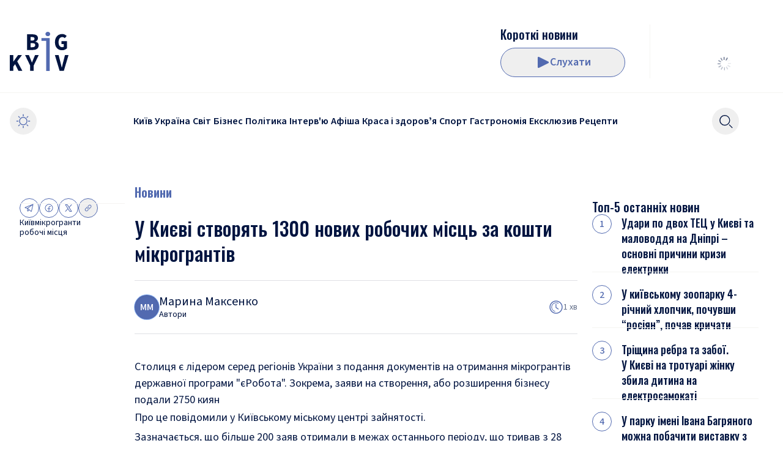

--- FILE ---
content_type: text/html; charset=utf-8
request_url: https://bigkyiv.com.ua/u-kyyevi-stvoryat-1300-novyh-robochyh-miscz-za-koshty-mikrograntiv/
body_size: 25934
content:
<!DOCTYPE html><html lang="uk"><head><meta charSet="utf-8"/><meta name="viewport" content="width=device-width"/><title>У Києві створять 1300 нових робочих місць за кошти мікрогрантів</title><meta name="description" content="Понад 50 відсотків всіх заяв надійшло від ФОПів. Київ, мікрогранти, робочі місця"/><link rel="canonical" href="https://bigkyiv.com.ua/u-kyyevi-stvoryat-1300-novyh-robochyh-miscz-za-koshty-mikrograntiv/"/><meta property="og:locale" content="uk_UA"/><meta property="og:type" content="article"/><meta property="og:title" content="У Києві створять 1300 нових робочих місць за кошти мікрогрантів"/><meta property="og:description" content="У Києві створять 1300 нових робочих місць за кошти мікрогрантів Столиця є лідером серед регіонів України з подання документів на отримання мікрогрантів державної програми &quot;єРобота&quot;. Зокрема, заяви на створення, або розширення бізнесу подали 2750 киян Великий Київ"/><meta property="og:url" content="https://bigkyiv.com.ua/u-kyyevi-stvoryat-1300-novyh-robochyh-miscz-za-koshty-mikrograntiv/"/><meta property="og:site_name" content="Великий Київ"/><meta property="article:publisher" content="https://www.facebook.com/pg/bigkyiv/posts/?ref=page_internal"/><meta property="article:published_time" content="2023-01-02T15:47:02+00:00"/><meta property="article:modified_time" content="2023-01-02T15:10:09+00:00"/><meta property="og:image" content="https://bigkyiv.com.ua/wp-content/uploads/2023/01/robota.jpg"/><meta property="og:image:width" content="1500"/><meta property="og:image:height" content="630"/><meta property="og:image:type" content="image/jpeg"/><meta name="author" content="Марина Максенко"/><meta name="twitter:card" content="summary_large_image"/><meta name="twitter:creator" content="@BigkievCom"/><meta name="twitter:site" content="@BigkievCom"/><meta name="twitter:label1" content="Написано"/><meta name="twitter:data1" content="Марина Максенко"/><meta name="twitter:label2" content="Прибл. час читання"/><meta name="twitter:data2" content="1 хвилина"/><script type="application/ld+json" class="yoast-schema-graph">{"@context":"https://schema.org","@graph":[{"@type":"NewsArticle","@id":"https://bigkyiv.com.ua/u-kyyevi-stvoryat-1300-novyh-robochyh-miscz-za-koshty-mikrograntiv/#article","isPartOf":{"@id":"https://bigkyiv.com.ua/u-kyyevi-stvoryat-1300-novyh-robochyh-miscz-za-koshty-mikrograntiv/"},"author":{"name":"Максенко Марина","@id":"https://bigkyiv.com.ua/#/schema/person/38ac26643059ea999382bac3aedaec8f"},"headline":"У Києві створять 1300 нових робочих місць за кошти мікрогрантів","datePublished":"2023-01-02T15:47:02+00:00","dateModified":"2023-01-02T15:10:09+00:00","mainEntityOfPage":{"@id":"https://bigkyiv.com.ua/u-kyyevi-stvoryat-1300-novyh-robochyh-miscz-za-koshty-mikrograntiv/"},"wordCount":142,"publisher":{"@id":"https://bigkyiv.com.ua/#organization"},"image":{"@id":"https://bigkyiv.com.ua/u-kyyevi-stvoryat-1300-novyh-robochyh-miscz-za-koshty-mikrograntiv/#primaryimage"},"thumbnailUrl":"https://bigkyiv.com.ua/wp-content/uploads/2023/01/robota.jpg","keywords":["Київ","мікрогранти","робочі місця"],"articleSection":["Новини"],"inLanguage":"uk","copyrightYear":"2023","copyrightHolder":{"@id":"https://bigkyiv.com.ua/#organization"}},{"@type":"WebPage","@id":"https://bigkyiv.com.ua/u-kyyevi-stvoryat-1300-novyh-robochyh-miscz-za-koshty-mikrograntiv/","url":"https://bigkyiv.com.ua/u-kyyevi-stvoryat-1300-novyh-robochyh-miscz-za-koshty-mikrograntiv/","name":"У Києві створять 1300 нових робочих місць за кошти мікрогрантів","isPartOf":{"@id":"https://bigkyiv.com.ua/#website"},"primaryImageOfPage":{"@id":"https://bigkyiv.com.ua/u-kyyevi-stvoryat-1300-novyh-robochyh-miscz-za-koshty-mikrograntiv/#primaryimage"},"image":{"@id":"https://bigkyiv.com.ua/u-kyyevi-stvoryat-1300-novyh-robochyh-miscz-za-koshty-mikrograntiv/#primaryimage"},"thumbnailUrl":"https://bigkyiv.com.ua/wp-content/uploads/2023/01/robota.jpg","datePublished":"2023-01-02T15:47:02+00:00","dateModified":"2023-01-02T15:10:09+00:00","description":"Понад 50 відсотків всіх заяв надійшло від ФОПів. Київ, мікрогранти, робочі місця","breadcrumb":{"@id":"https://bigkyiv.com.ua/u-kyyevi-stvoryat-1300-novyh-robochyh-miscz-za-koshty-mikrograntiv/#breadcrumb"},"inLanguage":"uk","potentialAction":[{"@type":"ReadAction","target":["https://bigkyiv.com.ua/u-kyyevi-stvoryat-1300-novyh-robochyh-miscz-za-koshty-mikrograntiv/"]}]},{"@type":"ImageObject","inLanguage":"uk","@id":"https://bigkyiv.com.ua/u-kyyevi-stvoryat-1300-novyh-robochyh-miscz-za-koshty-mikrograntiv/#primaryimage","url":"https://bigkyiv.com.ua/wp-content/uploads/2023/01/robota.jpg","contentUrl":"https://bigkyiv.com.ua/wp-content/uploads/2023/01/robota.jpg","width":1500,"height":630},{"@type":"BreadcrumbList","@id":"https://bigkyiv.com.ua/u-kyyevi-stvoryat-1300-novyh-robochyh-miscz-za-koshty-mikrograntiv/#breadcrumb","itemListElement":[{"@type":"ListItem","position":1,"name":"Головна сторінка","item":"https://bigkyiv.com.ua/"},{"@type":"ListItem","position":2,"name":"У Києві створять 1300 нових робочих місць за кошти мікрогрантів"}]},{"@type":"WebSite","@id":"https://bigkyiv.com.ua/#website","url":"https://bigkyiv.com.ua/","name":"Великий Київ","description":"Останні новини України","publisher":{"@id":"https://bigkyiv.com.ua/#organization"},"potentialAction":[{"@type":"SearchAction","target":{"@type":"EntryPoint","urlTemplate":"https://bigkyiv.com.ua/?s={search_term_string}"},"query-input":{"@type":"PropertyValueSpecification","valueRequired":true,"valueName":"search_term_string"}}],"inLanguage":"uk"},{"@type":"Organization","@id":"https://bigkyiv.com.ua/#organization","name":"Великий Київ","url":"https://bigkyiv.com.ua/","logo":{"@type":"ImageObject","inLanguage":"uk","@id":"https://bigkyiv.com.ua/#/schema/logo/image/","url":"https://bigkyiv.com.ua/wp-content/uploads/2025/02/big-kyiv-logo-800x800-1.png","contentUrl":"https://bigkyiv.com.ua/wp-content/uploads/2025/02/big-kyiv-logo-800x800-1.png","width":800,"height":800,"caption":"Великий Київ"},"image":{"@id":"https://bigkyiv.com.ua/#/schema/logo/image/"},"sameAs":["https://www.facebook.com/pg/bigkyiv/posts/?ref=page_internal","https://x.com/BigkievCom","https://www.instagram.com/big_kyiv/","https://www.youtube.com/channel/UCXKmQqQzgubDZlJtQdZ6GhQ"],"description":"Big Kyiv - провідне онлайн-видання, що оперативно інформує про головні події Києва, України та світу."},{"@type":"Person","@id":"https://bigkyiv.com.ua/post-author/maryna-maksenko/","name":"Марина Максенко","url":"https://bigkyiv.com.ua/post-author/maryna-maksenko/"}]}</script><link rel="preload" as="image" imageSrcSet="/_next/image/?url=https%3A%2F%2Fadm.bigkyiv.com.ua%2Fwp-content%2Fuploads%2F2025%2F03%2Frclub1504x356.png&amp;w=640&amp;q=75 640w, /_next/image/?url=https%3A%2F%2Fadm.bigkyiv.com.ua%2Fwp-content%2Fuploads%2F2025%2F03%2Frclub1504x356.png&amp;w=750&amp;q=75 750w, /_next/image/?url=https%3A%2F%2Fadm.bigkyiv.com.ua%2Fwp-content%2Fuploads%2F2025%2F03%2Frclub1504x356.png&amp;w=828&amp;q=75 828w, /_next/image/?url=https%3A%2F%2Fadm.bigkyiv.com.ua%2Fwp-content%2Fuploads%2F2025%2F03%2Frclub1504x356.png&amp;w=1080&amp;q=75 1080w, /_next/image/?url=https%3A%2F%2Fadm.bigkyiv.com.ua%2Fwp-content%2Fuploads%2F2025%2F03%2Frclub1504x356.png&amp;w=1200&amp;q=75 1200w, /_next/image/?url=https%3A%2F%2Fadm.bigkyiv.com.ua%2Fwp-content%2Fuploads%2F2025%2F03%2Frclub1504x356.png&amp;w=1920&amp;q=75 1920w, /_next/image/?url=https%3A%2F%2Fadm.bigkyiv.com.ua%2Fwp-content%2Fuploads%2F2025%2F03%2Frclub1504x356.png&amp;w=2048&amp;q=75 2048w, /_next/image/?url=https%3A%2F%2Fadm.bigkyiv.com.ua%2Fwp-content%2Fuploads%2F2025%2F03%2Frclub1504x356.png&amp;w=3840&amp;q=75 3840w" imageSizes="100vw" fetchpriority="high"/><link rel="preload" as="image" imageSrcSet="/_next/image/?url=https%3A%2F%2Fadm.bigkyiv.com.ua%2Fwp-content%2Fuploads%2F2023%2F01%2Frobota.jpg&amp;w=16&amp;q=75 16w, /_next/image/?url=https%3A%2F%2Fadm.bigkyiv.com.ua%2Fwp-content%2Fuploads%2F2023%2F01%2Frobota.jpg&amp;w=32&amp;q=75 32w, /_next/image/?url=https%3A%2F%2Fadm.bigkyiv.com.ua%2Fwp-content%2Fuploads%2F2023%2F01%2Frobota.jpg&amp;w=48&amp;q=75 48w, /_next/image/?url=https%3A%2F%2Fadm.bigkyiv.com.ua%2Fwp-content%2Fuploads%2F2023%2F01%2Frobota.jpg&amp;w=64&amp;q=75 64w, /_next/image/?url=https%3A%2F%2Fadm.bigkyiv.com.ua%2Fwp-content%2Fuploads%2F2023%2F01%2Frobota.jpg&amp;w=96&amp;q=75 96w, /_next/image/?url=https%3A%2F%2Fadm.bigkyiv.com.ua%2Fwp-content%2Fuploads%2F2023%2F01%2Frobota.jpg&amp;w=128&amp;q=75 128w, /_next/image/?url=https%3A%2F%2Fadm.bigkyiv.com.ua%2Fwp-content%2Fuploads%2F2023%2F01%2Frobota.jpg&amp;w=256&amp;q=75 256w, /_next/image/?url=https%3A%2F%2Fadm.bigkyiv.com.ua%2Fwp-content%2Fuploads%2F2023%2F01%2Frobota.jpg&amp;w=384&amp;q=75 384w, /_next/image/?url=https%3A%2F%2Fadm.bigkyiv.com.ua%2Fwp-content%2Fuploads%2F2023%2F01%2Frobota.jpg&amp;w=640&amp;q=75 640w, /_next/image/?url=https%3A%2F%2Fadm.bigkyiv.com.ua%2Fwp-content%2Fuploads%2F2023%2F01%2Frobota.jpg&amp;w=750&amp;q=75 750w, /_next/image/?url=https%3A%2F%2Fadm.bigkyiv.com.ua%2Fwp-content%2Fuploads%2F2023%2F01%2Frobota.jpg&amp;w=828&amp;q=75 828w, /_next/image/?url=https%3A%2F%2Fadm.bigkyiv.com.ua%2Fwp-content%2Fuploads%2F2023%2F01%2Frobota.jpg&amp;w=1080&amp;q=75 1080w, /_next/image/?url=https%3A%2F%2Fadm.bigkyiv.com.ua%2Fwp-content%2Fuploads%2F2023%2F01%2Frobota.jpg&amp;w=1200&amp;q=75 1200w, /_next/image/?url=https%3A%2F%2Fadm.bigkyiv.com.ua%2Fwp-content%2Fuploads%2F2023%2F01%2Frobota.jpg&amp;w=1920&amp;q=75 1920w, /_next/image/?url=https%3A%2F%2Fadm.bigkyiv.com.ua%2Fwp-content%2Fuploads%2F2023%2F01%2Frobota.jpg&amp;w=2048&amp;q=75 2048w, /_next/image/?url=https%3A%2F%2Fadm.bigkyiv.com.ua%2Fwp-content%2Fuploads%2F2023%2F01%2Frobota.jpg&amp;w=3840&amp;q=75 3840w" imageSizes="(min-width: 1536px) 1080px, (min-width: 1376px) 828px, (min-width: 768px) 750px, 640px" fetchpriority="high"/><meta name="next-head-count" content="29"/><link rel="shortcut icon" type="image/x-icon" href="/favicons/favicon.ico?v=1"/><link rel="icon" type="image/png" href="/favicons/favicon-16x16.png?v=1" sizes="16x16"/><link rel="icon" type="image/png" href="/favicons/favicon-32x32.png?v=1" sizes="32x32"/><link rel="icon" type="image/png" href="/favicons/favicon-48x48.png?v=1" sizes="48x48"/><link rel="icon" type="image/png" href="/favicons/favicon-64x64.png?v=1" sizes="64x64"/><link rel="icon" type="image/png" href="/favicons/favicon-128x128.png?v=1" sizes="128x128"/><link rel="icon" type="image/png" href="/favicons/favicon-192x192.png?v=1" sizes="192x192"/><link rel="icon" type="image/png" href="/favicons/favicon-256x256.png?v=1" sizes="256x256"/><link rel="icon" type="image/png" href="/favicons/favicon-512x512.png?v=1" sizes="256x256"/><link rel="icon" type="image/svg+xml" href="/favicons/favicon-128x128.svg?v=1"/><link rel="apple-touch-icon" href="/favicons/apple-touch-icon.png?v=1" sizes="180x180"/><link rel="manifest" href="/favicons/site.webmanifest?v=1"/><link rel="mask-icon" href="/favicons/safari-pinned-tab.svg?v=1" color="#526ab0"/><meta name="apple-mobile-web-app-title" content="Big Kyiv"/><meta name="application-name" content="Big Kyiv"/><meta name="theme-color" content="#526ab0"/><script>
                  try {
                    if (localStorage.theme === 'dark' || (!('theme' in localStorage) && window.matchMedia('(prefers-color-scheme: dark)').matches)) {
                      document.documentElement.classList.add('dark')
                    } else {
                      document.documentElement.classList.remove('dark')
                    }
                  } catch (_) {}
                </script><script src="https://jsc.mgid.com/site/739509.js" async=""></script><link rel="preload" href="/_next/static/media/1e377d93cbdd6b44-s.p.woff2" as="font" type="font/woff2" crossorigin="anonymous" data-next-font="size-adjust"/><link rel="preload" href="/_next/static/media/9cf9c6e84ed13b5e-s.p.woff2" as="font" type="font/woff2" crossorigin="anonymous" data-next-font="size-adjust"/><link rel="preload" href="/_next/static/media/08ff561b69b8d3e5-s.p.woff2" as="font" type="font/woff2" crossorigin="anonymous" data-next-font="size-adjust"/><link rel="preload" href="/_next/static/media/f8a669a999c483ca-s.p.woff2" as="font" type="font/woff2" crossorigin="anonymous" data-next-font="size-adjust"/><link rel="preload" href="/_next/static/css/f16dac4f20dfd75d.css" as="style"/><link rel="stylesheet" href="/_next/static/css/f16dac4f20dfd75d.css" data-n-g=""/><noscript data-n-css=""></noscript><script defer="" nomodule="" src="/_next/static/chunks/polyfills-42372ed130431b0a.js"></script><script src="/_next/static/chunks/webpack-f43fd0b9c563d977.js" defer=""></script><script src="/_next/static/chunks/framework-945b357d4a851f4b.js" defer=""></script><script src="/_next/static/chunks/main-4dbd4055adabafaf.js" defer=""></script><script src="/_next/static/chunks/pages/_app-592dba7a4f456b42.js" defer=""></script><script src="/_next/static/chunks/pages/%5B...wordpressNode%5D-2219b3a465b03b0e.js" defer=""></script><script src="/_next/static/a_oc2cfkatXUaiXNClmIF/_buildManifest.js" defer=""></script><script src="/_next/static/a_oc2cfkatXUaiXNClmIF/_ssgManifest.js" defer=""></script><style id="__jsx-2438940779">html{font-family:'__Source_Sans_3_fe10b7', '__Source_Sans_3_Fallback_fe10b7'}</style></head><body class="&#x27;relative bg-light-background text-base text-light-text-400 dark:bg-dark-background dark:text-dark-text-400"><noscript><iframe src="https://www.googletagmanager.com/ns.html?id=GTM-PRVC5DNM" height="0" width="0" style="display:none;visibility:hidden"></iframe></noscript><div id="__next"><style>
    #nprogress {
      pointer-events: none;
    }
    #nprogress .bar {
      background: #7588C0;
      position: fixed;
      z-index: 9999;
      top: 0;
      left: 0;
      width: 100%;
      height: 3px;
    }
    #nprogress .peg {
      display: block;
      position: absolute;
      right: 0px;
      width: 100px;
      height: 100%;
      box-shadow: 0 0 10px #7588C0, 0 0 5px #7588C0;
      opacity: 1;
      -webkit-transform: rotate(3deg) translate(0px, -4px);
      -ms-transform: rotate(3deg) translate(0px, -4px);
      transform: rotate(3deg) translate(0px, -4px);
    }
    #nprogress .spinner {
      display: block;
      position: fixed;
      z-index: 1031;
      top: 15px;
      right: 15px;
    }
    #nprogress .spinner-icon {
      width: 18px;
      height: 18px;
      box-sizing: border-box;
      border: solid 2px transparent;
      border-top-color: #7588C0;
      border-left-color: #7588C0;
      border-radius: 50%;
      -webkit-animation: nprogresss-spinner 400ms linear infinite;
      animation: nprogress-spinner 400ms linear infinite;
    }
    .nprogress-custom-parent {
      overflow: hidden;
      position: relative;
    }
    .nprogress-custom-parent #nprogress .spinner,
    .nprogress-custom-parent #nprogress .bar {
      position: absolute;
    }
    @-webkit-keyframes nprogress-spinner {
      0% {
        -webkit-transform: rotate(0deg);
      }
      100% {
        -webkit-transform: rotate(360deg);
      }
    }
    @keyframes nprogress-spinner {
      0% {
        transform: rotate(0deg);
      }
      100% {
        transform: rotate(360deg);
      }
    }
  </style><div class="md:container"><div id="banner-post-top" class="relative flex grow items-center justify-center aspect-[1504/356]"><a href="https://radioclub.ua/" target="_blank" rel="noopener noreferrer nofollow" data-ad="true" class="absolute inset-0"> <img alt="Рекламний банер" fetchpriority="high" decoding="async" data-nimg="fill" class="invisible object-cover" style="position:absolute;height:100%;width:100%;left:0;top:0;right:0;bottom:0;color:transparent" sizes="100vw" srcSet="/_next/image/?url=https%3A%2F%2Fadm.bigkyiv.com.ua%2Fwp-content%2Fuploads%2F2025%2F03%2Frclub1504x356.png&amp;w=640&amp;q=75 640w, /_next/image/?url=https%3A%2F%2Fadm.bigkyiv.com.ua%2Fwp-content%2Fuploads%2F2025%2F03%2Frclub1504x356.png&amp;w=750&amp;q=75 750w, /_next/image/?url=https%3A%2F%2Fadm.bigkyiv.com.ua%2Fwp-content%2Fuploads%2F2025%2F03%2Frclub1504x356.png&amp;w=828&amp;q=75 828w, /_next/image/?url=https%3A%2F%2Fadm.bigkyiv.com.ua%2Fwp-content%2Fuploads%2F2025%2F03%2Frclub1504x356.png&amp;w=1080&amp;q=75 1080w, /_next/image/?url=https%3A%2F%2Fadm.bigkyiv.com.ua%2Fwp-content%2Fuploads%2F2025%2F03%2Frclub1504x356.png&amp;w=1200&amp;q=75 1200w, /_next/image/?url=https%3A%2F%2Fadm.bigkyiv.com.ua%2Fwp-content%2Fuploads%2F2025%2F03%2Frclub1504x356.png&amp;w=1920&amp;q=75 1920w, /_next/image/?url=https%3A%2F%2Fadm.bigkyiv.com.ua%2Fwp-content%2Fuploads%2F2025%2F03%2Frclub1504x356.png&amp;w=2048&amp;q=75 2048w, /_next/image/?url=https%3A%2F%2Fadm.bigkyiv.com.ua%2Fwp-content%2Fuploads%2F2025%2F03%2Frclub1504x356.png&amp;w=3840&amp;q=75 3840w" src="/_next/image/?url=https%3A%2F%2Fadm.bigkyiv.com.ua%2Fwp-content%2Fuploads%2F2025%2F03%2Frclub1504x356.png&amp;w=3840&amp;q=75"/></a></div></div><header class="z-30 w-full transition-[top] duration-300 max-md:top-0 sticky mb-4 md:mb-14 md:top-0"><div class="relative z-10 bg-light-background dark:bg-dark-background"><div class="hidden pb-6 md:divider-b before:bg-light-secondary-100 md:block dark:before:bg-dark-secondary-100"><div class="container px-4"><div class="pt-6 md:pt-10"><div class="h-22 md:flex md:justify-between"><div class="flex items-center gap-x-8"><div class="flex flex-shrink-0"><a class="inline-block flex-shrink-0 " href="/"><svg xmlns="http://www.w3.org/2000/svg" fill="currentColor" viewBox="0 0 96 64" class="w-18 text-2xl text-light-text-400 md:w-24 dark:text-dark-text-400"><path d="M0 63.736V38.12h5.814v10.49h.117l7.53-10.49h6.36L5.814 56.743v6.993zm14.164 0L8.233 51.831l3.394-4.518 8.897 16.423zM33.28 63.736v-8.643l-8.193-16.974h6.164l2.576 6.169q.585 1.454 1.131 2.907.585 1.414 1.17 2.947h.157q.624-1.533 1.21-2.947.624-1.454 1.17-2.907l2.575-6.169h6.009l-8.194 16.974v8.643zM81.446 63.736 73.76 38.12h6.086l3.044 11.944q.585 2.122 1.014 4.126.468 1.965 1.015 4.086h.156a59 59 0 0 0 1.053-4.086q.469-2.004 1.015-4.126l3.004-11.944H96l-7.648 25.617zM28.186 29.664V4.047h8.545q2.652 0 4.76.59 2.106.55 3.316 1.924 1.25 1.375 1.249 3.85 0 1.73-1.053 3.34-1.054 1.612-3.317 2.2v.158q2.731.472 4.136 1.964 1.404 1.455 1.404 4.047 0 2.594-1.287 4.283-1.287 1.65-3.512 2.475-2.184.786-4.955.786zm5.735-15.323h2.537q2.107 0 3.043-.825.936-.865.936-2.318 0-1.415-.975-2.004-.936-.63-2.966-.629h-2.575zm0 10.805h3.083q2.34 0 3.472-.865 1.132-.864 1.132-2.593 0-1.689-1.132-2.436t-3.472-.746H33.92z"></path><path fill="#526AB0" d="M59.541 64V14.695h-7.804v-4.519h13.54V64zm2.614-56.888q-1.639 0-2.73-.943-1.094-.983-1.093-2.554 0-1.611 1.092-2.593Q60.516 0 62.155 0q1.679 0 2.732 1.022 1.092.982 1.092 2.593 0 1.571-1.092 2.554-1.054.942-2.732.943"></path><path d="M85.473 30.136q-3.239 0-5.892-1.454-2.653-1.493-4.214-4.4-1.56-2.947-1.56-7.27 0-4.281 1.56-7.268 1.56-3.026 4.214-4.597 2.692-1.572 5.97-1.572 2.576 0 4.41 1.022 1.833.982 3.043 2.24l-3.16 3.575a7.3 7.3 0 0 0-1.796-1.336q-.975-.51-2.497-.51-1.638 0-2.965 1.02-1.327.984-2.107 2.83-.742 1.846-.742 4.4 0 2.632.664 4.519.663 1.846 2.029 2.828 1.365.983 3.355.983.742 0 1.405-.197.702-.195 1.093-.59v-4.4h-3.707v-4.714h8.857v11.787q-1.288 1.218-3.434 2.16-2.106.944-4.526.944"></path></svg></a></div></div><div class="flex"><div class="flex max-w-80 items-center gap-x-6"><a class="relative hidden aspect-1 h-21 w-21 md:block" href="/podcast/korotki-novyny/"> <img alt="" loading="lazy" decoding="async" data-nimg="fill" class="invisible rounded-lg object-cover" style="position:absolute;height:100%;width:100%;left:0;top:0;right:0;bottom:0;color:transparent" sizes="5.25rem" srcSet="/_next/image/?url=https%3A%2F%2Fadm.bigkyiv.com.ua%2Fwp-content%2Fuploads%2F2025%2F02%2F2025-02-11-11.05.37.png&amp;w=16&amp;q=75 16w, /_next/image/?url=https%3A%2F%2Fadm.bigkyiv.com.ua%2Fwp-content%2Fuploads%2F2025%2F02%2F2025-02-11-11.05.37.png&amp;w=32&amp;q=75 32w, /_next/image/?url=https%3A%2F%2Fadm.bigkyiv.com.ua%2Fwp-content%2Fuploads%2F2025%2F02%2F2025-02-11-11.05.37.png&amp;w=48&amp;q=75 48w, /_next/image/?url=https%3A%2F%2Fadm.bigkyiv.com.ua%2Fwp-content%2Fuploads%2F2025%2F02%2F2025-02-11-11.05.37.png&amp;w=64&amp;q=75 64w, /_next/image/?url=https%3A%2F%2Fadm.bigkyiv.com.ua%2Fwp-content%2Fuploads%2F2025%2F02%2F2025-02-11-11.05.37.png&amp;w=96&amp;q=75 96w, /_next/image/?url=https%3A%2F%2Fadm.bigkyiv.com.ua%2Fwp-content%2Fuploads%2F2025%2F02%2F2025-02-11-11.05.37.png&amp;w=128&amp;q=75 128w, /_next/image/?url=https%3A%2F%2Fadm.bigkyiv.com.ua%2Fwp-content%2Fuploads%2F2025%2F02%2F2025-02-11-11.05.37.png&amp;w=256&amp;q=75 256w, /_next/image/?url=https%3A%2F%2Fadm.bigkyiv.com.ua%2Fwp-content%2Fuploads%2F2025%2F02%2F2025-02-11-11.05.37.png&amp;w=384&amp;q=75 384w, /_next/image/?url=https%3A%2F%2Fadm.bigkyiv.com.ua%2Fwp-content%2Fuploads%2F2025%2F02%2F2025-02-11-11.05.37.png&amp;w=640&amp;q=75 640w, /_next/image/?url=https%3A%2F%2Fadm.bigkyiv.com.ua%2Fwp-content%2Fuploads%2F2025%2F02%2F2025-02-11-11.05.37.png&amp;w=750&amp;q=75 750w, /_next/image/?url=https%3A%2F%2Fadm.bigkyiv.com.ua%2Fwp-content%2Fuploads%2F2025%2F02%2F2025-02-11-11.05.37.png&amp;w=828&amp;q=75 828w, /_next/image/?url=https%3A%2F%2Fadm.bigkyiv.com.ua%2Fwp-content%2Fuploads%2F2025%2F02%2F2025-02-11-11.05.37.png&amp;w=1080&amp;q=75 1080w, /_next/image/?url=https%3A%2F%2Fadm.bigkyiv.com.ua%2Fwp-content%2Fuploads%2F2025%2F02%2F2025-02-11-11.05.37.png&amp;w=1200&amp;q=75 1200w, /_next/image/?url=https%3A%2F%2Fadm.bigkyiv.com.ua%2Fwp-content%2Fuploads%2F2025%2F02%2F2025-02-11-11.05.37.png&amp;w=1920&amp;q=75 1920w, /_next/image/?url=https%3A%2F%2Fadm.bigkyiv.com.ua%2Fwp-content%2Fuploads%2F2025%2F02%2F2025-02-11-11.05.37.png&amp;w=2048&amp;q=75 2048w, /_next/image/?url=https%3A%2F%2Fadm.bigkyiv.com.ua%2Fwp-content%2Fuploads%2F2025%2F02%2F2025-02-11-11.05.37.png&amp;w=3840&amp;q=75 3840w" src="/_next/image/?url=https%3A%2F%2Fadm.bigkyiv.com.ua%2Fwp-content%2Fuploads%2F2025%2F02%2F2025-02-11-11.05.37.png&amp;w=3840&amp;q=75"/></a><div class="flex h-full flex-grow items-center justify-end gap-2 md:max-h-21 md:flex-col md:items-start md:justify-between md:gap-0"><a href="/podcast/korotki-novyny/"><h3 class="__className_751a64 text-xl font-medium line-clamp-1">Короткі новини</h3></a><div class="nc-ButtonPlayMusicPlayer "><button class="relative inline-flex flex-shrink-0 items-center justify-center gap-2 rounded-full border text-lg font-semibold leading-none transition-colors border-light-primary-main px-10 py-3 text-light-primary-main hover:bg-light-primary-main hover:text-light-background focus-visible:ring-offset-2 active:border-light-primary-200 active:bg-light-primary-200 active:text-light-background dark:border-dark-primary-main dark:text-dark-primary-main dark:hover:bg-dark-primary-main dark:hover:text-dark-background dark:active:border-dark-primary-200 dark:active:bg-dark-primary-200 dark:active:text-dark-background h-12 md:w-full md:min-w-[204px]" type="button"><span class="shrink-0"><svg xmlns="http://www.w3.org/2000/svg" width="24" height="24" fill="currentColor" class="h-6 w-6"><path d="M21.44 10.72 5.96 2.98A1.38 1.38 0 0 0 4 4.213v15.474a1.373 1.373 0 0 0 2 1.233l15.44-7.74a1.38 1.38 0 0 0 0-2.467z"></path></svg></span>Слухати</button></div></div></div><div class="self-center bg-light-secondary-100 md:block dark:bg-dark-secondary-100 h-8 w-px mx-6 h-full xl:mx-10"></div><div class="flex min-w-[161px]"><div class="flex justify-end flex-col w-full justify-center"><div class="flex h-12 w-full items-center justify-center mt-auto flex"><div class="relative inline-block text-current h-6 w-6"><div class="absolute h-full w-full transform animate-rotating-fade" style="transform:rotate(0deg);animation-delay:-1.1s"><div class="absolute left-1/2 top-[5%] h-[20%] w-[6%] -translate-x-1/2 rounded-[20%] bg-current"></div></div><div class="absolute h-full w-full transform animate-rotating-fade" style="transform:rotate(30deg);animation-delay:-1.0s"><div class="absolute left-1/2 top-[5%] h-[20%] w-[6%] -translate-x-1/2 rounded-[20%] bg-current"></div></div><div class="absolute h-full w-full transform animate-rotating-fade" style="transform:rotate(60deg);animation-delay:-0.9s"><div class="absolute left-1/2 top-[5%] h-[20%] w-[6%] -translate-x-1/2 rounded-[20%] bg-current"></div></div><div class="absolute h-full w-full transform animate-rotating-fade" style="transform:rotate(90deg);animation-delay:-0.8s"><div class="absolute left-1/2 top-[5%] h-[20%] w-[6%] -translate-x-1/2 rounded-[20%] bg-current"></div></div><div class="absolute h-full w-full transform animate-rotating-fade" style="transform:rotate(120deg);animation-delay:-0.7s"><div class="absolute left-1/2 top-[5%] h-[20%] w-[6%] -translate-x-1/2 rounded-[20%] bg-current"></div></div><div class="absolute h-full w-full transform animate-rotating-fade" style="transform:rotate(150deg);animation-delay:-0.6s"><div class="absolute left-1/2 top-[5%] h-[20%] w-[6%] -translate-x-1/2 rounded-[20%] bg-current"></div></div><div class="absolute h-full w-full transform animate-rotating-fade" style="transform:rotate(180deg);animation-delay:-0.5s"><div class="absolute left-1/2 top-[5%] h-[20%] w-[6%] -translate-x-1/2 rounded-[20%] bg-current"></div></div><div class="absolute h-full w-full transform animate-rotating-fade" style="transform:rotate(210deg);animation-delay:-0.4s"><div class="absolute left-1/2 top-[5%] h-[20%] w-[6%] -translate-x-1/2 rounded-[20%] bg-current"></div></div><div class="absolute h-full w-full transform animate-rotating-fade" style="transform:rotate(240deg);animation-delay:-0.3s"><div class="absolute left-1/2 top-[5%] h-[20%] w-[6%] -translate-x-1/2 rounded-[20%] bg-current"></div></div><div class="absolute h-full w-full transform animate-rotating-fade" style="transform:rotate(270deg);animation-delay:-0.2s"><div class="absolute left-1/2 top-[5%] h-[20%] w-[6%] -translate-x-1/2 rounded-[20%] bg-current"></div></div><div class="absolute h-full w-full transform animate-rotating-fade" style="transform:rotate(300deg);animation-delay:-0.1s"><div class="absolute left-1/2 top-[5%] h-[20%] w-[6%] -translate-x-1/2 rounded-[20%] bg-current"></div></div><div class="absolute h-full w-full transform animate-rotating-fade" style="transform:rotate(330deg);animation-delay:-0.0s"><div class="absolute left-1/2 top-[5%] h-[20%] w-[6%] -translate-x-1/2 rounded-[20%] bg-current"></div></div></div></div></div></div></div></div></div></div></div><div class="container px-4"><div class="flex min-h-12 items-center justify-between gap-x-1 py-6"><div class="md:hidden"><a class="inline-block flex-shrink-0 " href="/"><svg xmlns="http://www.w3.org/2000/svg" fill="currentColor" viewBox="0 0 96 64" class="w-18 text-2xl text-light-text-400 md:w-24 dark:text-dark-text-400"><path d="M0 63.736V38.12h5.814v10.49h.117l7.53-10.49h6.36L5.814 56.743v6.993zm14.164 0L8.233 51.831l3.394-4.518 8.897 16.423zM33.28 63.736v-8.643l-8.193-16.974h6.164l2.576 6.169q.585 1.454 1.131 2.907.585 1.414 1.17 2.947h.157q.624-1.533 1.21-2.947.624-1.454 1.17-2.907l2.575-6.169h6.009l-8.194 16.974v8.643zM81.446 63.736 73.76 38.12h6.086l3.044 11.944q.585 2.122 1.014 4.126.468 1.965 1.015 4.086h.156a59 59 0 0 0 1.053-4.086q.469-2.004 1.015-4.126l3.004-11.944H96l-7.648 25.617zM28.186 29.664V4.047h8.545q2.652 0 4.76.59 2.106.55 3.316 1.924 1.25 1.375 1.249 3.85 0 1.73-1.053 3.34-1.054 1.612-3.317 2.2v.158q2.731.472 4.136 1.964 1.404 1.455 1.404 4.047 0 2.594-1.287 4.283-1.287 1.65-3.512 2.475-2.184.786-4.955.786zm5.735-15.323h2.537q2.107 0 3.043-.825.936-.865.936-2.318 0-1.415-.975-2.004-.936-.63-2.966-.629h-2.575zm0 10.805h3.083q2.34 0 3.472-.865 1.132-.864 1.132-2.593 0-1.689-1.132-2.436t-3.472-.746H33.92z"></path><path fill="#526AB0" d="M59.541 64V14.695h-7.804v-4.519h13.54V64zm2.614-56.888q-1.639 0-2.73-.943-1.094-.983-1.093-2.554 0-1.611 1.092-2.593Q60.516 0 62.155 0q1.679 0 2.732 1.022 1.092.982 1.092 2.593 0 1.571-1.092 2.554-1.054.942-2.732.943"></path><path d="M85.473 30.136q-3.239 0-5.892-1.454-2.653-1.493-4.214-4.4-1.56-2.947-1.56-7.27 0-4.281 1.56-7.268 1.56-3.026 4.214-4.597 2.692-1.572 5.97-1.572 2.576 0 4.41 1.022 1.833.982 3.043 2.24l-3.16 3.575a7.3 7.3 0 0 0-1.796-1.336q-.975-.51-2.497-.51-1.638 0-2.965 1.02-1.327.984-2.107 2.83-.742 1.846-.742 4.4 0 2.632.664 4.519.663 1.846 2.029 2.828 1.365.983 3.355.983.742 0 1.405-.197.702-.195 1.093-.59v-4.4h-3.707v-4.714h8.857v11.787q-1.288 1.218-3.434 2.16-2.106.944-4.526.944"></path></svg></a></div><div class="flex items-center gap-x-1 md:grid md:w-full md:grid-cols-[3rem_1fr_6.25rem] md:justify-start"><button type="button" class="inline-flex items-center justify-center rounded-full text-light-primary-main transition-colors hover:bg-opacity-10 hover:text-light-primary-main active:bg-opacity-10 active:text-light-primary-200 dark:text-dark-primary-main dark:hover:text-dark-primary-main dark:active:text-dark-primary-200 self-center md:flex w-11 h-11"><svg xmlns="http://www.w3.org/2000/svg" fill="currentColor" viewBox="0 0 24 24" class="h-6 w-6"><path d="M12 4.207a.667.667 0 0 0 .666-.667V1.273a.667.667 0 1 0-1.333 0V3.54a.666.666 0 0 0 .667.667M12 19.793a.667.667 0 0 0-.667.667v2.267a.667.667 0 1 0 1.333 0V20.46a.667.667 0 0 0-.666-.667M5.546 6.493A.67.67 0 0 0 6 6.667a.667.667 0 0 0 .473-1.14l-1.587-1.58a.667.667 0 0 0-.94.94zM18.453 17.507a.669.669 0 1 0-.946.946l1.606 1.6a.67.67 0 0 0 .474.2.67.67 0 0 0 .466-.2.667.667 0 0 0 0-.94zM4.206 12a.667.667 0 0 0-.666-.667H1.273a.667.667 0 1 0 0 1.334H3.54A.667.667 0 0 0 4.206 12M22.726 11.333H20.46a.667.667 0 0 0 0 1.334h2.266a.667.667 0 0 0 0-1.334M5.546 17.507l-1.6 1.606a.666.666 0 0 0 .724 1.088.7.7 0 0 0 .216-.148l1.607-1.6a.67.67 0 0 0-.947-.946M18 6.667a.67.67 0 0 0 .473-.194l1.6-1.606a.667.667 0 0 0 0-.94.667.667 0 0 0-.94 0l-1.607 1.6A.666.666 0 0 0 18 6.667"></path><path d="M12.087 5.167a6.753 6.753 0 1 0 6.667 6.753 6.72 6.72 0 0 0-6.667-6.753m0 12.166a5.42 5.42 0 1 1 5.333-5.413 5.386 5.386 0 0 1-5.333 5.413"></path></svg></button><div class="hidden w-auto justify-center overflow-x-hidden md:flex"><nav class="scrollbar-hide flex items-center gap-x-6 gap-y-2 overflow-x-auto py-2"><a class="whitespace-nowrap p-0.5 text-base font-semibold leading-none hover:underline" href="/category/kyiv/">Київ</a><a class="whitespace-nowrap p-0.5 text-base font-semibold leading-none hover:underline" href="/category/ukraine/">Україна</a><a class="whitespace-nowrap p-0.5 text-base font-semibold leading-none hover:underline" href="/category/world/">Світ</a><a class="whitespace-nowrap p-0.5 text-base font-semibold leading-none hover:underline" href="/category/bisness/">Бізнес</a><a class="whitespace-nowrap p-0.5 text-base font-semibold leading-none hover:underline" href="/category/dossier/">Політика</a><a class="whitespace-nowrap p-0.5 text-base font-semibold leading-none hover:underline" href="/category/interview/">Інтерв&#x27;ю</a><a class="whitespace-nowrap p-0.5 text-base font-semibold leading-none hover:underline" href="/events/">Афіша</a><a class="whitespace-nowrap p-0.5 text-base font-semibold leading-none hover:underline" href="/category/health-and-beauty/">Краса і здоровʼя</a><a class="whitespace-nowrap p-0.5 text-base font-semibold leading-none hover:underline" href="/category/sport/">Спорт</a><a class="whitespace-nowrap p-0.5 text-base font-semibold leading-none hover:underline" href="/category/restorany/">Гастрономія</a><a class="whitespace-nowrap p-0.5 text-base font-semibold leading-none hover:underline" href="/category/exclusive/">Ексклюзив</a><a class="whitespace-nowrap p-0.5 text-base font-semibold leading-none hover:underline" href="/recipes/">Рецепти</a></nav></div><div class="flex items-center justify-end gap-x-1 md:justify-between"><div class="relative flex items-center" data-headlessui-state=""><button class="inline-flex h-11 w-11 items-center justify-center rounded-full transition-colors hover:bg-opacity-10 hover:text-light-primary-main active:bg-opacity-10 active:text-light-primary-200 dark:hover:text-dark-primary-main dark:active:text-dark-primary-200" type="button" aria-expanded="false" data-headlessui-state=""><svg xmlns="http://www.w3.org/2000/svg" fill="currentColor" viewBox="0 0 24 24" class="h-6 w-6"><path d="M10.886 3.367a7.3 7.3 0 1 1-7.293 7.3 7.333 7.333 0 0 1 7.293-7.3m0-1.367a8.667 8.667 0 1 0 0 17.333 8.667 8.667 0 0 0 0-17.333M23.334 22.193l-4.914-4.946-.946.94 4.913 4.946a.665.665 0 0 0 1.089-.212.67.67 0 0 0-.142-.728"></path></svg></button></div><span hidden="" style="position:fixed;top:1px;left:1px;width:1px;height:0;padding:0;margin:-1px;overflow:hidden;clip:rect(0, 0, 0, 0);white-space:nowrap;border-width:0;display:none"></span></div></div></div></div><div class="container flex justify-end px-4 pb-4 md:hidden"><div class="flex max-w-80 items-center gap-x-6"><a class="relative hidden aspect-1 h-21 w-21 md:block" href="/podcast/korotki-novyny/"> <img alt="" loading="lazy" decoding="async" data-nimg="fill" class="invisible rounded-lg object-cover" style="position:absolute;height:100%;width:100%;left:0;top:0;right:0;bottom:0;color:transparent" sizes="5.25rem" srcSet="/_next/image/?url=https%3A%2F%2Fadm.bigkyiv.com.ua%2Fwp-content%2Fuploads%2F2025%2F02%2F2025-02-11-11.05.37.png&amp;w=16&amp;q=75 16w, /_next/image/?url=https%3A%2F%2Fadm.bigkyiv.com.ua%2Fwp-content%2Fuploads%2F2025%2F02%2F2025-02-11-11.05.37.png&amp;w=32&amp;q=75 32w, /_next/image/?url=https%3A%2F%2Fadm.bigkyiv.com.ua%2Fwp-content%2Fuploads%2F2025%2F02%2F2025-02-11-11.05.37.png&amp;w=48&amp;q=75 48w, /_next/image/?url=https%3A%2F%2Fadm.bigkyiv.com.ua%2Fwp-content%2Fuploads%2F2025%2F02%2F2025-02-11-11.05.37.png&amp;w=64&amp;q=75 64w, /_next/image/?url=https%3A%2F%2Fadm.bigkyiv.com.ua%2Fwp-content%2Fuploads%2F2025%2F02%2F2025-02-11-11.05.37.png&amp;w=96&amp;q=75 96w, /_next/image/?url=https%3A%2F%2Fadm.bigkyiv.com.ua%2Fwp-content%2Fuploads%2F2025%2F02%2F2025-02-11-11.05.37.png&amp;w=128&amp;q=75 128w, /_next/image/?url=https%3A%2F%2Fadm.bigkyiv.com.ua%2Fwp-content%2Fuploads%2F2025%2F02%2F2025-02-11-11.05.37.png&amp;w=256&amp;q=75 256w, /_next/image/?url=https%3A%2F%2Fadm.bigkyiv.com.ua%2Fwp-content%2Fuploads%2F2025%2F02%2F2025-02-11-11.05.37.png&amp;w=384&amp;q=75 384w, /_next/image/?url=https%3A%2F%2Fadm.bigkyiv.com.ua%2Fwp-content%2Fuploads%2F2025%2F02%2F2025-02-11-11.05.37.png&amp;w=640&amp;q=75 640w, /_next/image/?url=https%3A%2F%2Fadm.bigkyiv.com.ua%2Fwp-content%2Fuploads%2F2025%2F02%2F2025-02-11-11.05.37.png&amp;w=750&amp;q=75 750w, /_next/image/?url=https%3A%2F%2Fadm.bigkyiv.com.ua%2Fwp-content%2Fuploads%2F2025%2F02%2F2025-02-11-11.05.37.png&amp;w=828&amp;q=75 828w, /_next/image/?url=https%3A%2F%2Fadm.bigkyiv.com.ua%2Fwp-content%2Fuploads%2F2025%2F02%2F2025-02-11-11.05.37.png&amp;w=1080&amp;q=75 1080w, /_next/image/?url=https%3A%2F%2Fadm.bigkyiv.com.ua%2Fwp-content%2Fuploads%2F2025%2F02%2F2025-02-11-11.05.37.png&amp;w=1200&amp;q=75 1200w, /_next/image/?url=https%3A%2F%2Fadm.bigkyiv.com.ua%2Fwp-content%2Fuploads%2F2025%2F02%2F2025-02-11-11.05.37.png&amp;w=1920&amp;q=75 1920w, /_next/image/?url=https%3A%2F%2Fadm.bigkyiv.com.ua%2Fwp-content%2Fuploads%2F2025%2F02%2F2025-02-11-11.05.37.png&amp;w=2048&amp;q=75 2048w, /_next/image/?url=https%3A%2F%2Fadm.bigkyiv.com.ua%2Fwp-content%2Fuploads%2F2025%2F02%2F2025-02-11-11.05.37.png&amp;w=3840&amp;q=75 3840w" src="/_next/image/?url=https%3A%2F%2Fadm.bigkyiv.com.ua%2Fwp-content%2Fuploads%2F2025%2F02%2F2025-02-11-11.05.37.png&amp;w=3840&amp;q=75"/></a><div class="flex h-full flex-grow items-center justify-end gap-2 md:max-h-21 md:flex-col md:items-start md:justify-between md:gap-0"><a href="/podcast/korotki-novyny/"><h3 class="__className_751a64 text-xl font-medium line-clamp-1">Короткі новини</h3></a><div class="nc-ButtonPlayMusicPlayer "><button class="relative inline-flex flex-shrink-0 items-center justify-center gap-2 rounded-full border text-lg font-semibold leading-none transition-colors dark:dark-light-background w-12 border-light-primary-main bg-light-primary-main p-3 text-light-background hover:border-light-primary-100 hover:bg-light-primary-100 focus-visible:ring-offset-2 active:border-light-primary-200 active:bg-light-primary-200 dark:border-dark-primary-100 dark:bg-dark-primary-main dark:text-dark-background dark:hover:border-dark-primary-100 dark:hover:bg-dark-primary-100 dark:active:border-dark-primary-200 dark:active:bg-dark-primary-200 h-12 md:w-full md:min-w-[204px]" type="button"><span class="shrink-0"><svg xmlns="http://www.w3.org/2000/svg" width="24" height="24" fill="currentColor" class="h-6 w-6"><path d="M21.44 10.72 5.96 2.98A1.38 1.38 0 0 0 4 4.213v15.474a1.373 1.373 0 0 0 2 1.233l15.44-7.74a1.38 1.38 0 0 0 0-2.467z"></path></svg></span></button></div></div></div></div></div></header><main class="container"><div class="container-grid relative lg:mb-10"><aside class="shrink-0 pb-4 max-xl:hidden xl:w-51 lg:w-51"><div class="flex flex-col bg-light-background px-4 py-6 dark:bg-dark-background sticky top-60"><div class="flex flex-col gap-12"><div class="flex flex-wrap items-center gap-4 *:!inline-flex !gap-2"><button networkName="telegram" class="react-share__ShareButton text-md inline-flex items-center justify-center gap-1 rounded-full !border !border-solid !border-light-primary-main p-2 text-sm leading-none !text-light-primary-main dark:!border-dark-primary-main dark:!text-dark-primary-main h-8 w-8 flex-shrink-0 hover:cursor-pointer hover:!bg-opacity-10" style="background-color:transparent;border:none;padding:0;font:inherit;color:inherit;cursor:pointer" title="Поділитись в Telegram"><svg xmlns="http://www.w3.org/2000/svg" fill="currentColor" viewBox="0 0 24 24" class="h-4 w-4"><path d="M21.458 2.455a.84.84 0 0 0-.86-.147L1.6 9.743a1.333 1.333 0 0 0 .228 2.551l4.923.967v5.489a1.49 1.49 0 0 0 .937 1.39 1.49 1.49 0 0 0 1.642-.35l2.374-2.461 3.766 3.296a1.49 1.49 0 0 0 1.454.3 1.49 1.49 0 0 0 1-1.09l3.805-16.554a.84.84 0 0 0-.27-.826M15.726 5.83l-8.4 6.015-4.65-.912zM8.25 18.75v-4.451l2.324 2.038zm8.206.75-7.751-6.797L19.86 4.707z"></path></svg></button><button networkName="facebook" class="react-share__ShareButton text-md inline-flex items-center justify-center gap-1 rounded-full !border !border-solid !border-light-primary-main p-2 text-sm leading-none !text-light-primary-main dark:!border-dark-primary-main dark:!text-dark-primary-main h-8 w-8 flex-shrink-0 hover:cursor-pointer hover:!bg-opacity-10" style="background-color:transparent;border:none;padding:0;font:inherit;color:inherit;cursor:pointer" title="Поділитись в Facebook"><svg xmlns="http://www.w3.org/2000/svg" fill="currentColor" viewBox="0 0 24 24" class="h-4 w-4"><path d="M12 2.25A9.75 9.75 0 1 0 21.75 12 9.76 9.76 0 0 0 12 2.25m.75 17.965V14.25H15a.75.75 0 1 0 0-1.5h-2.25V10.5a1.5 1.5 0 0 1 1.5-1.5h1.5a.75.75 0 1 0 0-1.5h-1.5a3 3 0 0 0-3 3v2.25H9a.75.75 0 1 0 0 1.5h2.25v5.965a8.25 8.25 0 1 1 1.5 0"></path></svg></button><button networkName="twitter" class="react-share__ShareButton text-md inline-flex items-center justify-center gap-1 rounded-full !border !border-solid !border-light-primary-main p-2 text-sm leading-none !text-light-primary-main dark:!border-dark-primary-main dark:!text-dark-primary-main h-8 w-8 flex-shrink-0 hover:cursor-pointer hover:!bg-opacity-10" style="background-color:transparent;border:none;padding:0;font:inherit;color:inherit;cursor:pointer" title="Поділитись в X (Twitter)"><svg xmlns="http://www.w3.org/2000/svg" fill="currentColor" viewBox="0 0 24 24" class="h-4 w-4"><path d="m20.134 19.848-5.869-9.223 5.79-6.37a.75.75 0 0 0-1.11-1.01L13.43 9.314 9.634 3.348A.75.75 0 0 0 9 3H4.5a.75.75 0 0 0-.633 1.153l5.869 9.222-5.791 6.375a.75.75 0 1 0 1.11 1.01l5.516-6.068 3.796 5.965a.75.75 0 0 0 .633.343h4.5a.75.75 0 0 0 .633-1.152m-4.722-.348-9.545-15h2.719l9.549 15z"></path></svg></button><button type="button" class="text-md inline-flex items-center justify-center gap-1 rounded-full border border-light-primary-main p-2 text-sm leading-none text-light-text-300 transition-colors dark:border-dark-primary-main dark:text-dark-text-300 h-8 w-8 flex-shrink-0 hover:cursor-pointer hover:bg-opacity-10" title="Скопіювати посилання на сторінку"><span class="text-light-primary-main dark:text-dark-primary-main"><svg xmlns="http://www.w3.org/2000/svg" fill="currentColor" viewBox="0 0 24 24" class="h-4 w-4"><path d="m11.732 16.213-1.64 1.627a2.666 2.666 0 0 1-3.746 0 2.613 2.613 0 0 1 0-3.7l3.126-3.1a2.667 2.667 0 0 1 3.747 0c.318.316.548.709.667 1.14a1.3 1.3 0 0 0 .18-.18l.86-.853a4 4 0 0 0-.767-1.08 4 4 0 0 0-5.627 0L5.4 13.193a3.94 3.94 0 0 0 0 5.594 4 4 0 0 0 5.627 0l2.433-2.414h-.333a5.3 5.3 0 0 1-1.394-.16"></path><path d="M19.072 5.213a4 4 0 0 0-5.626 0l-2.434 2.414h.327c.473 0 .944.062 1.4.186l1.64-1.626a2.666 2.666 0 0 1 3.747 0 2.613 2.613 0 0 1 0 3.7l-3.127 3.1a2.667 2.667 0 0 1-3.747 0 2.6 2.6 0 0 1-.666-1.14q-.101.068-.187.153l-.86.853c.193.401.452.766.767 1.08a4 4 0 0 0 5.626 0l3.127-3.1a3.95 3.95 0 0 0 0-5.593z"></path></svg></span></button></div><div class="divider-t-secondary flex flex-wrap gap-x-2 gap-y-2 before:-top-6"><a class="text-sm hover:underline" href="/tag/kiev/">Київ</a><a class="text-sm hover:underline" href="/tag/mikrogranty/">мікрогранти</a><a class="text-sm hover:underline" href="/tag/robochi-misczya/">робочі місця</a></div></div></div></aside><div class="flex-grow"><div class="mb-10"><div class=""><div class="mb-6 flex flex-wrap items-center justify-between gap-4"><div class="flex flex-wrap items-center gap-4"><a class="block w-fit text-xl font-semibold text-light-primary-main hover:underline dark:text-dark-primary-main __className_751a64" href="/category/novosti/">Новини</a></div></div><h1 class="__className_751a64 text-3xl font-medium mb-6">У Києві створять 1300 нових робочих місць за кошти мікрогрантів</h1><div class="flex py-6 divider-y before:bg-light-text-100 after:bg-light-text-100 dark:before:bg-dark-text-100 dark:after:bg-dark-text-100"><div class="flex flex-wrap items-center gap-6 w-full justify-between"><a class="flex items-center" href="/post-author/maryna-maksenko/"><div class="inline-flex items-center gap-3"><div class="relative inline-flex flex-shrink-0 items-center justify-center overflow-hidden font-medium uppercase text-light-background shadow-inner dark:text-dark-background rounded-full shadow-inner w-10 h-10 ring-1 ring-white dark:ring-neutral-900 bg-light-primary-main dark:bg-dark-primary-main"><span class="leading-none">М<!-- -->М</span></div><div class="flex flex-col justify-center"><span class="text-xl leading-none leading-none hover:underline">Марина Максенко</span><span class="text-sm mt-1 block leading-none">Автори</span></div></div></a><div class="flex h-[17px] items-center gap-6 text-sm text-light-text-200 dark:text-dark-text-200"><span class="text-sm flex items-center gap-2"><svg xmlns="http://www.w3.org/2000/svg" fill="currentColor" viewBox="0 0 24 24" class="h-6 w-6 text-light-primary-main dark:text-dark-primary-main"><path d="M12 1.333a10.667 10.667 0 1 0 0 21.334 10.667 10.667 0 0 0 0-21.334m0 20a9.333 9.333 0 1 1 0-18.666 9.333 9.333 0 0 1 0 18.666"></path><path d="M12.613 12.267v-5.1a.667.667 0 0 0-1.333 0v5.813l3.933 2.667a.666.666 0 1 0 .74-1.107z"></path><path d="M5.333 11.96a6.627 6.627 0 0 1 10.274-5.567l.566-.906a7.7 7.7 0 1 0-5.686 14l.18-1.02a6.67 6.67 0 0 1-5.334-6.507"></path></svg>1 хв</span></div></div></div></div></div><figure class="mb-6"><div class="relative aspect-3/2"> <img alt="" fetchpriority="high" decoding="async" data-nimg="fill" class="invisible rounded-xl object-cover" style="position:absolute;height:100%;width:100%;left:0;top:0;right:0;bottom:0;color:transparent" sizes="(min-width: 1536px) 1080px, (min-width: 1376px) 828px, (min-width: 768px) 750px, 640px" srcSet="/_next/image/?url=https%3A%2F%2Fadm.bigkyiv.com.ua%2Fwp-content%2Fuploads%2F2023%2F01%2Frobota.jpg&amp;w=16&amp;q=75 16w, /_next/image/?url=https%3A%2F%2Fadm.bigkyiv.com.ua%2Fwp-content%2Fuploads%2F2023%2F01%2Frobota.jpg&amp;w=32&amp;q=75 32w, /_next/image/?url=https%3A%2F%2Fadm.bigkyiv.com.ua%2Fwp-content%2Fuploads%2F2023%2F01%2Frobota.jpg&amp;w=48&amp;q=75 48w, /_next/image/?url=https%3A%2F%2Fadm.bigkyiv.com.ua%2Fwp-content%2Fuploads%2F2023%2F01%2Frobota.jpg&amp;w=64&amp;q=75 64w, /_next/image/?url=https%3A%2F%2Fadm.bigkyiv.com.ua%2Fwp-content%2Fuploads%2F2023%2F01%2Frobota.jpg&amp;w=96&amp;q=75 96w, /_next/image/?url=https%3A%2F%2Fadm.bigkyiv.com.ua%2Fwp-content%2Fuploads%2F2023%2F01%2Frobota.jpg&amp;w=128&amp;q=75 128w, /_next/image/?url=https%3A%2F%2Fadm.bigkyiv.com.ua%2Fwp-content%2Fuploads%2F2023%2F01%2Frobota.jpg&amp;w=256&amp;q=75 256w, /_next/image/?url=https%3A%2F%2Fadm.bigkyiv.com.ua%2Fwp-content%2Fuploads%2F2023%2F01%2Frobota.jpg&amp;w=384&amp;q=75 384w, /_next/image/?url=https%3A%2F%2Fadm.bigkyiv.com.ua%2Fwp-content%2Fuploads%2F2023%2F01%2Frobota.jpg&amp;w=640&amp;q=75 640w, /_next/image/?url=https%3A%2F%2Fadm.bigkyiv.com.ua%2Fwp-content%2Fuploads%2F2023%2F01%2Frobota.jpg&amp;w=750&amp;q=75 750w, /_next/image/?url=https%3A%2F%2Fadm.bigkyiv.com.ua%2Fwp-content%2Fuploads%2F2023%2F01%2Frobota.jpg&amp;w=828&amp;q=75 828w, /_next/image/?url=https%3A%2F%2Fadm.bigkyiv.com.ua%2Fwp-content%2Fuploads%2F2023%2F01%2Frobota.jpg&amp;w=1080&amp;q=75 1080w, /_next/image/?url=https%3A%2F%2Fadm.bigkyiv.com.ua%2Fwp-content%2Fuploads%2F2023%2F01%2Frobota.jpg&amp;w=1200&amp;q=75 1200w, /_next/image/?url=https%3A%2F%2Fadm.bigkyiv.com.ua%2Fwp-content%2Fuploads%2F2023%2F01%2Frobota.jpg&amp;w=1920&amp;q=75 1920w, /_next/image/?url=https%3A%2F%2Fadm.bigkyiv.com.ua%2Fwp-content%2Fuploads%2F2023%2F01%2Frobota.jpg&amp;w=2048&amp;q=75 2048w, /_next/image/?url=https%3A%2F%2Fadm.bigkyiv.com.ua%2Fwp-content%2Fuploads%2F2023%2F01%2Frobota.jpg&amp;w=3840&amp;q=75 3840w" src="/_next/image/?url=https%3A%2F%2Fadm.bigkyiv.com.ua%2Fwp-content%2Fuploads%2F2023%2F01%2Frobota.jpg&amp;w=3840&amp;q=75"/></div></figure><p class="text-lg leading-normal">Столиця є лідером серед регіонів України з подання документів на отримання мікрогрантів державної програми &quot;єРобота&quot;. Зокрема, заяви на створення, або розширення бізнесу подали 2750 киян</p><div class="max-lg:mb-10"><div class="relative flex flex-col"><div class="nc-SingleContent flex-1"><div id="single-entry-content" class="parsed-content __variable_751a64"><p>Про це <a href="https://www.facebook.com/permalink.php?story_fbid=pfbid036HJMStMPjbvCMbibXTsvyfJMzE6uyqT6CYeNrgRnqinFzUrvo5D7gffBgKoQNKSbl&amp;id=100063471705895">повідомили</a> у Київському міському центрі зайнятості.</p>
<p>Зазначається, що більше 200 заяв отримали в межах останнього періоду, що тривав з 28 листопада по 12 грудня 2022 року. Понад 50 відсотків всіх заяв надійшло від ФОПів, 40 відсотків — від фізичних осіб, 10 відсотків — від юридичних осіб. В загальному, завдяки програмі мікрогранітів, у столиці створять 1300 нових робочих місць.</p>
<blockquote>
<p>“Середній розмір гранту склав 237 тисяч гривень. Найбільше проєктів реалізується у сферах оптової та роздрібної торгівлі, ремонту автотранспорту і мотоциклів, переробної промисловості, тимчасового розміщування й організації харчування, освіти, охорони здоров’я та надання соціальної допомоги”, — йдеться у КМЦЗ.</p>
</blockquote>
<p>Відомо, що на другому місці щодо заяв на мікрогранти — Київщина.</p>
<p>В області прийнято 227 позитивних рішень. Загальна сума коштів, які надійдуть отримувачам, перевищує 51 млн грн.</p>
<p>Серед переможців — 121 підприємець та 34 юридичні особи, які будуть розширювати бізнес та відкривати нові лінії виробництва. Також 72 особи мають намір започаткувати власну справу.</p>
<div class=""><div></div><div></div><div></div></div></div><div class="divider-t-secondary mt-8 flex flex-wrap gap-6 pt-8"><a class="text-xl hover:underline" href="/tag/kiev/">Київ</a><a class="text-xl hover:underline" href="/tag/mikrogranty/">мікрогранти</a><a class="text-xl hover:underline" href="/tag/robochi-misczya/">робочі місця</a></div><div class="!my-0"></div></div><div class="z-40 mt-8 inline-flex self-center bottom-5 sm:bottom-8"></div></div></div></div><aside class="shrink-0 lg:w-64 lg:pb-4 xl:w-80 pb-20"><div class="flex flex-col gap-6 p-6 lg:px-4 xl:px-6 sticky top-60"><h3 class="__className_751a64 text-xl font-medium">Топ-5 останніх новин</h3><ol class="flex flex-col gap-12 custom-counter-list"><li class="divider-t-secondary before:-top-6 before:left-0 first:before:hidden"><a class="mb-4 block text-lg font-medium hover:underline lg:max-xl:text-base __className_751a64" href="/udary-po-dvoh-tecz-u-kyyevi-ta-malovoddya-na-dnipri-osnovni-prychyny-kryzy-elektryky/">Удари по двох ТЕЦ у Києві та маловоддя на Дніпрі – основні причини кризи електрики</a><div class="grid gap-4"><div class="flex flex-wrap items-center gap-4"></div></div></li><li class="divider-t-secondary before:-top-6 before:left-0 first:before:hidden"><a class="mb-4 block text-lg font-medium hover:underline lg:max-xl:text-base __className_751a64" href="/u-kyyivskomu-zooparku-4-richnyj-hlopchyk-pochuvshy-rosiyan-pochav-krychaty/">У київському зоопарку 4-річний хлопчик, почувши “росіян”, почав кричати</a><div class="grid gap-4"><div class="flex flex-wrap items-center gap-4"></div></div></li><li class="divider-t-secondary before:-top-6 before:left-0 first:before:hidden"><a class="mb-4 block text-lg font-medium hover:underline lg:max-xl:text-base __className_751a64" href="/trishhyna-rebra-ta-zaboyi-u-kyyevi-na-trotuari-zhinku-zbyla-dytyna-na-elektrosamokati/">Тріщина ребра та забої. У Києві на тротуарі жінку збила дитина на електросамокаті</a><div class="grid gap-4"><div class="flex flex-wrap items-center gap-4"></div></div></li><li class="divider-t-secondary before:-top-6 before:left-0 first:before:hidden"><a class="mb-4 block text-lg font-medium hover:underline lg:max-xl:text-base __className_751a64" href="/u-parku-imeni-ivana-bagryanogo-mozhna-pobachyty-vystavku-z-60-tysyach-gudzykiv-vpershe-u-sviti/">У парку імені Івана Багряного можна побачити виставку з 60 тисяч гудзиків – вперше у світі</a><div class="grid gap-4"><div class="flex flex-wrap items-center gap-4"></div></div></li><li class="divider-t-secondary before:-top-6 before:left-0 first:before:hidden"><a class="mb-4 block text-lg font-medium hover:underline lg:max-xl:text-base __className_751a64" href="/u-kyyevi-zatrymaly-na-habari-20-tysyach-dolariv-zastupnyka-golovy-selyshhnoyi-rady-z-chernigivshhyny/">У Києві затримали на хабарі 20 тисяч доларів заступника голови селищної ради з Чернігівщини</a><div class="grid gap-4"><div class="flex flex-wrap items-center gap-4"></div></div></li></ol></div></aside></div><div id="banner-four-cols" class="min-h-[20.5rem] mb-20"><div></div></div><aside><section class="divider-t-primary before:-top-1 before:h-2 pt-10 pb-8"><nav aria-label="Breadcrumb" class="dark:text-white flex items-center gap-4 text-xl font-medium leading-none __className_751a64 mb-6"><a class="hover:underline text-light-primary-main dark:text-dark-primary-main" href="/category/kyiv/">Київ</a></nav><ul class="grid gap-6 max-md:gap-16 md:grid-cols-3"><li class="flex flex-col divider-t-secondary before:-top-8 md:divider-l first:before:hidden md:before:top-0 md:before:-left-3"><div class="relative flex flex-grow flex-col"><div class="relative gap-6 flex flex-grow flex-col"><a class="flex flex-col" href="/u-pyaty-rajonah-kyyeva-18-lystopada-praczyuyut-produktovi-yarmarky/"><div class="relative w-full rounded-xl aspect-3/2"> <img alt="У п’яти районах Києва 18 листопада працюють продуктові ярмарки" loading="lazy" decoding="async" data-nimg="fill" class="invisible rounded-xl object-cover" style="position:absolute;height:100%;width:100%;left:0;top:0;right:0;bottom:0;color:transparent" sizes="(min-width: 1280px) 640px, (min-width: 1024px) 384px, (min-width: 768px) 256px, 640px" srcSet="/_next/image/?url=https%3A%2F%2Fadm.bigkyiv.com.ua%2Fwp-content%2Fuploads%2F2025%2F11%2Fbig.jpg&amp;w=16&amp;q=75 16w, /_next/image/?url=https%3A%2F%2Fadm.bigkyiv.com.ua%2Fwp-content%2Fuploads%2F2025%2F11%2Fbig.jpg&amp;w=32&amp;q=75 32w, /_next/image/?url=https%3A%2F%2Fadm.bigkyiv.com.ua%2Fwp-content%2Fuploads%2F2025%2F11%2Fbig.jpg&amp;w=48&amp;q=75 48w, /_next/image/?url=https%3A%2F%2Fadm.bigkyiv.com.ua%2Fwp-content%2Fuploads%2F2025%2F11%2Fbig.jpg&amp;w=64&amp;q=75 64w, /_next/image/?url=https%3A%2F%2Fadm.bigkyiv.com.ua%2Fwp-content%2Fuploads%2F2025%2F11%2Fbig.jpg&amp;w=96&amp;q=75 96w, /_next/image/?url=https%3A%2F%2Fadm.bigkyiv.com.ua%2Fwp-content%2Fuploads%2F2025%2F11%2Fbig.jpg&amp;w=128&amp;q=75 128w, /_next/image/?url=https%3A%2F%2Fadm.bigkyiv.com.ua%2Fwp-content%2Fuploads%2F2025%2F11%2Fbig.jpg&amp;w=256&amp;q=75 256w, /_next/image/?url=https%3A%2F%2Fadm.bigkyiv.com.ua%2Fwp-content%2Fuploads%2F2025%2F11%2Fbig.jpg&amp;w=384&amp;q=75 384w, /_next/image/?url=https%3A%2F%2Fadm.bigkyiv.com.ua%2Fwp-content%2Fuploads%2F2025%2F11%2Fbig.jpg&amp;w=640&amp;q=75 640w, /_next/image/?url=https%3A%2F%2Fadm.bigkyiv.com.ua%2Fwp-content%2Fuploads%2F2025%2F11%2Fbig.jpg&amp;w=750&amp;q=75 750w, /_next/image/?url=https%3A%2F%2Fadm.bigkyiv.com.ua%2Fwp-content%2Fuploads%2F2025%2F11%2Fbig.jpg&amp;w=828&amp;q=75 828w, /_next/image/?url=https%3A%2F%2Fadm.bigkyiv.com.ua%2Fwp-content%2Fuploads%2F2025%2F11%2Fbig.jpg&amp;w=1080&amp;q=75 1080w, /_next/image/?url=https%3A%2F%2Fadm.bigkyiv.com.ua%2Fwp-content%2Fuploads%2F2025%2F11%2Fbig.jpg&amp;w=1200&amp;q=75 1200w, /_next/image/?url=https%3A%2F%2Fadm.bigkyiv.com.ua%2Fwp-content%2Fuploads%2F2025%2F11%2Fbig.jpg&amp;w=1920&amp;q=75 1920w, /_next/image/?url=https%3A%2F%2Fadm.bigkyiv.com.ua%2Fwp-content%2Fuploads%2F2025%2F11%2Fbig.jpg&amp;w=2048&amp;q=75 2048w, /_next/image/?url=https%3A%2F%2Fadm.bigkyiv.com.ua%2Fwp-content%2Fuploads%2F2025%2F11%2Fbig.jpg&amp;w=3840&amp;q=75 3840w" src="/_next/image/?url=https%3A%2F%2Fadm.bigkyiv.com.ua%2Fwp-content%2Fuploads%2F2025%2F11%2Fbig.jpg&amp;w=3840&amp;q=75"/></div></a><article class="order-1 flex flex-col lg:order-none grow"><a class="flex flex-col gap-6 mb-auto" href="/u-pyaty-rajonah-kyyeva-18-lystopada-praczyuyut-produktovi-yarmarky/"><div class="flex flex-col"><h2 class="__className_751a64 text-2xl font-medium hover:underline md:max-xl:text-xl">У п’яти районах Києва 18 листопада працюють продуктові ярмарки</h2><div class="flex h-[17px] items-center gap-6 text-sm text-light-text-200 dark:text-dark-text-200 mt-6"><span class="text-sm flex items-center gap-2"><svg xmlns="http://www.w3.org/2000/svg" fill="currentColor" viewBox="0 0 24 24" class="h-6 w-6 text-light-primary-main dark:text-dark-primary-main"><path d="M12 1.333a10.667 10.667 0 1 0 0 21.334 10.667 10.667 0 0 0 0-21.334m0 20a9.333 9.333 0 1 1 0-18.666 9.333 9.333 0 0 1 0 18.666"></path><path d="M12.613 12.267v-5.1a.667.667 0 0 0-1.333 0v5.813l3.933 2.667a.666.666 0 1 0 .74-1.107z"></path><path d="M5.333 11.96a6.627 6.627 0 0 1 10.274-5.567l.566-.906a7.7 7.7 0 1 0-5.686 14l.18-1.02a6.67 6.67 0 0 1-5.334-6.507"></path></svg>1 хв</span></div></div></a><a class="mt-6" href="/post-author/vladyslav-shherbak/"><span class="text-xl leading-none hover:underline">Владислав Щербак</span></a></article></div></div></li><li class="flex flex-col divider-t-secondary before:-top-8 md:divider-l first:before:hidden md:before:top-0 md:before:-left-3"><div class="relative flex flex-grow flex-col"><div class="relative gap-6 flex flex-grow flex-col"><a class="flex flex-col" href="/poperedzhennya-pro-nebezpechni-pogodni-umovy-na-18-lystopada/"><div class="relative w-full rounded-xl aspect-3/2"> <img alt="Попередження про небезпечні погодні умови на 18 листопада" loading="lazy" decoding="async" data-nimg="fill" class="invisible rounded-xl object-cover" style="position:absolute;height:100%;width:100%;left:0;top:0;right:0;bottom:0;color:transparent" sizes="(min-width: 1280px) 640px, (min-width: 1024px) 384px, (min-width: 768px) 256px, 640px" srcSet="/_next/image/?url=https%3A%2F%2Fadm.bigkyiv.com.ua%2Fwp-content%2Fuploads%2F2025%2F11%2F630_360_1524121900-4880.jpeg&amp;w=16&amp;q=75 16w, /_next/image/?url=https%3A%2F%2Fadm.bigkyiv.com.ua%2Fwp-content%2Fuploads%2F2025%2F11%2F630_360_1524121900-4880.jpeg&amp;w=32&amp;q=75 32w, /_next/image/?url=https%3A%2F%2Fadm.bigkyiv.com.ua%2Fwp-content%2Fuploads%2F2025%2F11%2F630_360_1524121900-4880.jpeg&amp;w=48&amp;q=75 48w, /_next/image/?url=https%3A%2F%2Fadm.bigkyiv.com.ua%2Fwp-content%2Fuploads%2F2025%2F11%2F630_360_1524121900-4880.jpeg&amp;w=64&amp;q=75 64w, /_next/image/?url=https%3A%2F%2Fadm.bigkyiv.com.ua%2Fwp-content%2Fuploads%2F2025%2F11%2F630_360_1524121900-4880.jpeg&amp;w=96&amp;q=75 96w, /_next/image/?url=https%3A%2F%2Fadm.bigkyiv.com.ua%2Fwp-content%2Fuploads%2F2025%2F11%2F630_360_1524121900-4880.jpeg&amp;w=128&amp;q=75 128w, /_next/image/?url=https%3A%2F%2Fadm.bigkyiv.com.ua%2Fwp-content%2Fuploads%2F2025%2F11%2F630_360_1524121900-4880.jpeg&amp;w=256&amp;q=75 256w, /_next/image/?url=https%3A%2F%2Fadm.bigkyiv.com.ua%2Fwp-content%2Fuploads%2F2025%2F11%2F630_360_1524121900-4880.jpeg&amp;w=384&amp;q=75 384w, /_next/image/?url=https%3A%2F%2Fadm.bigkyiv.com.ua%2Fwp-content%2Fuploads%2F2025%2F11%2F630_360_1524121900-4880.jpeg&amp;w=640&amp;q=75 640w, /_next/image/?url=https%3A%2F%2Fadm.bigkyiv.com.ua%2Fwp-content%2Fuploads%2F2025%2F11%2F630_360_1524121900-4880.jpeg&amp;w=750&amp;q=75 750w, /_next/image/?url=https%3A%2F%2Fadm.bigkyiv.com.ua%2Fwp-content%2Fuploads%2F2025%2F11%2F630_360_1524121900-4880.jpeg&amp;w=828&amp;q=75 828w, /_next/image/?url=https%3A%2F%2Fadm.bigkyiv.com.ua%2Fwp-content%2Fuploads%2F2025%2F11%2F630_360_1524121900-4880.jpeg&amp;w=1080&amp;q=75 1080w, /_next/image/?url=https%3A%2F%2Fadm.bigkyiv.com.ua%2Fwp-content%2Fuploads%2F2025%2F11%2F630_360_1524121900-4880.jpeg&amp;w=1200&amp;q=75 1200w, /_next/image/?url=https%3A%2F%2Fadm.bigkyiv.com.ua%2Fwp-content%2Fuploads%2F2025%2F11%2F630_360_1524121900-4880.jpeg&amp;w=1920&amp;q=75 1920w, /_next/image/?url=https%3A%2F%2Fadm.bigkyiv.com.ua%2Fwp-content%2Fuploads%2F2025%2F11%2F630_360_1524121900-4880.jpeg&amp;w=2048&amp;q=75 2048w, /_next/image/?url=https%3A%2F%2Fadm.bigkyiv.com.ua%2Fwp-content%2Fuploads%2F2025%2F11%2F630_360_1524121900-4880.jpeg&amp;w=3840&amp;q=75 3840w" src="/_next/image/?url=https%3A%2F%2Fadm.bigkyiv.com.ua%2Fwp-content%2Fuploads%2F2025%2F11%2F630_360_1524121900-4880.jpeg&amp;w=3840&amp;q=75"/></div></a><article class="order-1 flex flex-col lg:order-none grow"><a class="flex flex-col gap-6 mb-auto" href="/poperedzhennya-pro-nebezpechni-pogodni-umovy-na-18-lystopada/"><div class="flex flex-col"><h2 class="__className_751a64 text-2xl font-medium hover:underline md:max-xl:text-xl">Попередження про небезпечні погодні умови на 18 листопада</h2><div class="flex h-[17px] items-center gap-6 text-sm text-light-text-200 dark:text-dark-text-200 mt-6"><span class="text-sm flex items-center gap-2"><svg xmlns="http://www.w3.org/2000/svg" fill="currentColor" viewBox="0 0 24 24" class="h-6 w-6 text-light-primary-main dark:text-dark-primary-main"><path d="M12 1.333a10.667 10.667 0 1 0 0 21.334 10.667 10.667 0 0 0 0-21.334m0 20a9.333 9.333 0 1 1 0-18.666 9.333 9.333 0 0 1 0 18.666"></path><path d="M12.613 12.267v-5.1a.667.667 0 0 0-1.333 0v5.813l3.933 2.667a.666.666 0 1 0 .74-1.107z"></path><path d="M5.333 11.96a6.627 6.627 0 0 1 10.274-5.567l.566-.906a7.7 7.7 0 1 0-5.686 14l.18-1.02a6.67 6.67 0 0 1-5.334-6.507"></path></svg>1 хв</span></div></div></a><a class="mt-6" href="/post-author/vladyslav-shherbak/"><span class="text-xl leading-none hover:underline">Владислав Щербак</span></a></article></div></div></li><li class="flex flex-col divider-t-secondary before:-top-8 md:divider-l first:before:hidden md:before:top-0 md:before:-left-3"><div class="relative flex flex-grow flex-col"><div class="relative gap-6 flex flex-grow flex-col"><a class="flex flex-col" href="/spivak-artem-pyvovarov-vstanovyv-rekord-ukrayiny/"><div class="relative w-full rounded-xl aspect-3/2"> <img alt="Співак Артем Пивоваров  встановив рекорд України " loading="lazy" decoding="async" data-nimg="fill" class="invisible rounded-xl object-cover" style="position:absolute;height:100%;width:100%;left:0;top:0;right:0;bottom:0;color:transparent" sizes="(min-width: 1280px) 640px, (min-width: 1024px) 384px, (min-width: 768px) 256px, 640px" srcSet="/_next/image/?url=https%3A%2F%2Fadm.bigkyiv.com.ua%2Fwp-content%2Fuploads%2F2025%2F05%2F2.2-1.jpeg&amp;w=16&amp;q=75 16w, /_next/image/?url=https%3A%2F%2Fadm.bigkyiv.com.ua%2Fwp-content%2Fuploads%2F2025%2F05%2F2.2-1.jpeg&amp;w=32&amp;q=75 32w, /_next/image/?url=https%3A%2F%2Fadm.bigkyiv.com.ua%2Fwp-content%2Fuploads%2F2025%2F05%2F2.2-1.jpeg&amp;w=48&amp;q=75 48w, /_next/image/?url=https%3A%2F%2Fadm.bigkyiv.com.ua%2Fwp-content%2Fuploads%2F2025%2F05%2F2.2-1.jpeg&amp;w=64&amp;q=75 64w, /_next/image/?url=https%3A%2F%2Fadm.bigkyiv.com.ua%2Fwp-content%2Fuploads%2F2025%2F05%2F2.2-1.jpeg&amp;w=96&amp;q=75 96w, /_next/image/?url=https%3A%2F%2Fadm.bigkyiv.com.ua%2Fwp-content%2Fuploads%2F2025%2F05%2F2.2-1.jpeg&amp;w=128&amp;q=75 128w, /_next/image/?url=https%3A%2F%2Fadm.bigkyiv.com.ua%2Fwp-content%2Fuploads%2F2025%2F05%2F2.2-1.jpeg&amp;w=256&amp;q=75 256w, /_next/image/?url=https%3A%2F%2Fadm.bigkyiv.com.ua%2Fwp-content%2Fuploads%2F2025%2F05%2F2.2-1.jpeg&amp;w=384&amp;q=75 384w, /_next/image/?url=https%3A%2F%2Fadm.bigkyiv.com.ua%2Fwp-content%2Fuploads%2F2025%2F05%2F2.2-1.jpeg&amp;w=640&amp;q=75 640w, /_next/image/?url=https%3A%2F%2Fadm.bigkyiv.com.ua%2Fwp-content%2Fuploads%2F2025%2F05%2F2.2-1.jpeg&amp;w=750&amp;q=75 750w, /_next/image/?url=https%3A%2F%2Fadm.bigkyiv.com.ua%2Fwp-content%2Fuploads%2F2025%2F05%2F2.2-1.jpeg&amp;w=828&amp;q=75 828w, /_next/image/?url=https%3A%2F%2Fadm.bigkyiv.com.ua%2Fwp-content%2Fuploads%2F2025%2F05%2F2.2-1.jpeg&amp;w=1080&amp;q=75 1080w, /_next/image/?url=https%3A%2F%2Fadm.bigkyiv.com.ua%2Fwp-content%2Fuploads%2F2025%2F05%2F2.2-1.jpeg&amp;w=1200&amp;q=75 1200w, /_next/image/?url=https%3A%2F%2Fadm.bigkyiv.com.ua%2Fwp-content%2Fuploads%2F2025%2F05%2F2.2-1.jpeg&amp;w=1920&amp;q=75 1920w, /_next/image/?url=https%3A%2F%2Fadm.bigkyiv.com.ua%2Fwp-content%2Fuploads%2F2025%2F05%2F2.2-1.jpeg&amp;w=2048&amp;q=75 2048w, /_next/image/?url=https%3A%2F%2Fadm.bigkyiv.com.ua%2Fwp-content%2Fuploads%2F2025%2F05%2F2.2-1.jpeg&amp;w=3840&amp;q=75 3840w" src="/_next/image/?url=https%3A%2F%2Fadm.bigkyiv.com.ua%2Fwp-content%2Fuploads%2F2025%2F05%2F2.2-1.jpeg&amp;w=3840&amp;q=75"/></div></a><article class="order-1 flex flex-col lg:order-none grow"><a class="flex flex-col gap-6 mb-auto" href="/spivak-artem-pyvovarov-vstanovyv-rekord-ukrayiny/"><div class="flex flex-col"><h2 class="__className_751a64 text-2xl font-medium hover:underline md:max-xl:text-xl">Співак Артем Пивоваров  встановив рекорд України </h2><div class="flex h-[17px] items-center gap-6 text-sm text-light-text-200 dark:text-dark-text-200 mt-6"><span class="text-sm flex items-center gap-2"><svg xmlns="http://www.w3.org/2000/svg" fill="currentColor" viewBox="0 0 24 24" class="h-6 w-6 text-light-primary-main dark:text-dark-primary-main"><path d="M12 1.333a10.667 10.667 0 1 0 0 21.334 10.667 10.667 0 0 0 0-21.334m0 20a9.333 9.333 0 1 1 0-18.666 9.333 9.333 0 0 1 0 18.666"></path><path d="M12.613 12.267v-5.1a.667.667 0 0 0-1.333 0v5.813l3.933 2.667a.666.666 0 1 0 .74-1.107z"></path><path d="M5.333 11.96a6.627 6.627 0 0 1 10.274-5.567l.566-.906a7.7 7.7 0 1 0-5.686 14l.18-1.02a6.67 6.67 0 0 1-5.334-6.507"></path></svg>2 хв</span></div></div></a><a class="mt-6" href="/post-author/lyubava-lysychkina/"><span class="text-xl leading-none hover:underline">Любава Лисичкіна</span></a></article></div></div></li></ul></section><section class="divider-t-secondary pt-6 pb-8"><nav aria-label="Breadcrumb" class="dark:text-white flex items-center gap-4 text-xl font-medium leading-none __className_751a64 mb-6"><a class="hover:underline text-light-primary-main dark:text-dark-primary-main" href="/category/ukraine/">Україна</a></nav><div class="grid gap-16 md:grid-cols-3 md:gap-6"><div class="relative flex flex-grow flex-col"><div class="relative gap-6 flex flex-grow flex-col"><a class="flex flex-col" href="/malofyeyev-zayavyv-shho-kyyivski-shkolyari-nibyto-ne-govoryat-ukrayinskoyu-i-nazvav-cze-prychynoyu-dovesty-spravu-do-peremogy-rf/"><div class="relative w-full rounded-xl aspect-3/2"> <img alt="Малофєєв заявив, що київські школярі нібито не говорять українською, і назвав це причиною «довести справу до перемоги рф»" loading="lazy" decoding="async" data-nimg="fill" class="invisible rounded-xl object-cover" style="position:absolute;height:100%;width:100%;left:0;top:0;right:0;bottom:0;color:transparent" sizes="(min-width: 1280px) 640px, (min-width: 1024px) 384px, (min-width: 768px) 256px, 640px" srcSet="/_next/image/?url=https%3A%2F%2Fadm.bigkyiv.com.ua%2Fwp-content%2Fuploads%2F2025%2F11%2F128861988_tass_57185938.jpg&amp;w=16&amp;q=75 16w, /_next/image/?url=https%3A%2F%2Fadm.bigkyiv.com.ua%2Fwp-content%2Fuploads%2F2025%2F11%2F128861988_tass_57185938.jpg&amp;w=32&amp;q=75 32w, /_next/image/?url=https%3A%2F%2Fadm.bigkyiv.com.ua%2Fwp-content%2Fuploads%2F2025%2F11%2F128861988_tass_57185938.jpg&amp;w=48&amp;q=75 48w, /_next/image/?url=https%3A%2F%2Fadm.bigkyiv.com.ua%2Fwp-content%2Fuploads%2F2025%2F11%2F128861988_tass_57185938.jpg&amp;w=64&amp;q=75 64w, /_next/image/?url=https%3A%2F%2Fadm.bigkyiv.com.ua%2Fwp-content%2Fuploads%2F2025%2F11%2F128861988_tass_57185938.jpg&amp;w=96&amp;q=75 96w, /_next/image/?url=https%3A%2F%2Fadm.bigkyiv.com.ua%2Fwp-content%2Fuploads%2F2025%2F11%2F128861988_tass_57185938.jpg&amp;w=128&amp;q=75 128w, /_next/image/?url=https%3A%2F%2Fadm.bigkyiv.com.ua%2Fwp-content%2Fuploads%2F2025%2F11%2F128861988_tass_57185938.jpg&amp;w=256&amp;q=75 256w, /_next/image/?url=https%3A%2F%2Fadm.bigkyiv.com.ua%2Fwp-content%2Fuploads%2F2025%2F11%2F128861988_tass_57185938.jpg&amp;w=384&amp;q=75 384w, /_next/image/?url=https%3A%2F%2Fadm.bigkyiv.com.ua%2Fwp-content%2Fuploads%2F2025%2F11%2F128861988_tass_57185938.jpg&amp;w=640&amp;q=75 640w, /_next/image/?url=https%3A%2F%2Fadm.bigkyiv.com.ua%2Fwp-content%2Fuploads%2F2025%2F11%2F128861988_tass_57185938.jpg&amp;w=750&amp;q=75 750w, /_next/image/?url=https%3A%2F%2Fadm.bigkyiv.com.ua%2Fwp-content%2Fuploads%2F2025%2F11%2F128861988_tass_57185938.jpg&amp;w=828&amp;q=75 828w, /_next/image/?url=https%3A%2F%2Fadm.bigkyiv.com.ua%2Fwp-content%2Fuploads%2F2025%2F11%2F128861988_tass_57185938.jpg&amp;w=1080&amp;q=75 1080w, /_next/image/?url=https%3A%2F%2Fadm.bigkyiv.com.ua%2Fwp-content%2Fuploads%2F2025%2F11%2F128861988_tass_57185938.jpg&amp;w=1200&amp;q=75 1200w, /_next/image/?url=https%3A%2F%2Fadm.bigkyiv.com.ua%2Fwp-content%2Fuploads%2F2025%2F11%2F128861988_tass_57185938.jpg&amp;w=1920&amp;q=75 1920w, /_next/image/?url=https%3A%2F%2Fadm.bigkyiv.com.ua%2Fwp-content%2Fuploads%2F2025%2F11%2F128861988_tass_57185938.jpg&amp;w=2048&amp;q=75 2048w, /_next/image/?url=https%3A%2F%2Fadm.bigkyiv.com.ua%2Fwp-content%2Fuploads%2F2025%2F11%2F128861988_tass_57185938.jpg&amp;w=3840&amp;q=75 3840w" src="/_next/image/?url=https%3A%2F%2Fadm.bigkyiv.com.ua%2Fwp-content%2Fuploads%2F2025%2F11%2F128861988_tass_57185938.jpg&amp;w=3840&amp;q=75"/></div></a><article class="order-1 flex flex-col lg:order-none grow"><a class="flex flex-col gap-6 mb-auto" href="/malofyeyev-zayavyv-shho-kyyivski-shkolyari-nibyto-ne-govoryat-ukrayinskoyu-i-nazvav-cze-prychynoyu-dovesty-spravu-do-peremogy-rf/"><div class="flex flex-col"><h2 class="__className_751a64 text-2xl font-medium hover:underline md:max-xl:text-xl">Малофєєв заявив, що київські школярі нібито не говорять українською, і назвав це причиною «довести справу до перемоги рф»</h2><div class="flex h-[17px] items-center gap-6 text-sm text-light-text-200 dark:text-dark-text-200 mt-6"><span class="text-sm flex items-center gap-2"><svg xmlns="http://www.w3.org/2000/svg" fill="currentColor" viewBox="0 0 24 24" class="h-6 w-6 text-light-primary-main dark:text-dark-primary-main"><path d="M12 1.333a10.667 10.667 0 1 0 0 21.334 10.667 10.667 0 0 0 0-21.334m0 20a9.333 9.333 0 1 1 0-18.666 9.333 9.333 0 0 1 0 18.666"></path><path d="M12.613 12.267v-5.1a.667.667 0 0 0-1.333 0v5.813l3.933 2.667a.666.666 0 1 0 .74-1.107z"></path><path d="M5.333 11.96a6.627 6.627 0 0 1 10.274-5.567l.566-.906a7.7 7.7 0 1 0-5.686 14l.18-1.02a6.67 6.67 0 0 1-5.334-6.507"></path></svg>2 хв</span></div></div></a><a class="mt-6" href="/post-author/vladyslav-shherbak/"><span class="text-xl leading-none hover:underline">Владислав Щербак</span></a></article></div></div><div class="divider-t-secondary md:divider-l before:-top-8 md:before:-left-3 md:before:top-0"><ul class="relative grid gap-6"><li class="relative flex grow flex-col"><article class="flex grow flex-col"><a class="flex grow flex-col" href="/skandal-chatgpt-poradyv-divchyni-yak-de-i-koly-krashhe-sebe-vbyty/"><div class="flex flex-col grow"><h4 class="__className_751a64 text-lg font-medium mb-auto hover:underline">Скандал: ChatGPT порадив дівчині, як, де і коли краще себе вбити</h4><div class="flex h-[17px] items-center gap-6 text-sm text-light-text-200 dark:text-dark-text-200 mt-6"><span class="text-sm flex items-center gap-2"><svg xmlns="http://www.w3.org/2000/svg" fill="currentColor" viewBox="0 0 24 24" class="h-6 w-6 text-light-primary-main dark:text-dark-primary-main"><path d="M12 1.333a10.667 10.667 0 1 0 0 21.334 10.667 10.667 0 0 0 0-21.334m0 20a9.333 9.333 0 1 1 0-18.666 9.333 9.333 0 0 1 0 18.666"></path><path d="M12.613 12.267v-5.1a.667.667 0 0 0-1.333 0v5.813l3.933 2.667a.666.666 0 1 0 .74-1.107z"></path><path d="M5.333 11.96a6.627 6.627 0 0 1 10.274-5.567l.566-.906a7.7 7.7 0 1 0-5.686 14l.18-1.02a6.67 6.67 0 0 1-5.334-6.507"></path></svg>1 хв</span></div></div></a></article></li><li class="relative flex grow flex-col"><article class="flex grow flex-col"><a class="flex grow flex-col" href="/vidklyuchennya-svitla-pidshtovhnut-vgoru-cziny-na-kuryache-myaso/"><div class="flex flex-col grow"><h4 class="__className_751a64 text-lg font-medium mb-auto hover:underline">Відключення світла підштовхнуть вгору ціни на куряче м’ясо</h4><div class="flex h-[17px] items-center gap-6 text-sm text-light-text-200 dark:text-dark-text-200 mt-6"><span class="text-sm flex items-center gap-2"><svg xmlns="http://www.w3.org/2000/svg" fill="currentColor" viewBox="0 0 24 24" class="h-6 w-6 text-light-primary-main dark:text-dark-primary-main"><path d="M12 1.333a10.667 10.667 0 1 0 0 21.334 10.667 10.667 0 0 0 0-21.334m0 20a9.333 9.333 0 1 1 0-18.666 9.333 9.333 0 0 1 0 18.666"></path><path d="M12.613 12.267v-5.1a.667.667 0 0 0-1.333 0v5.813l3.933 2.667a.666.666 0 1 0 .74-1.107z"></path><path d="M5.333 11.96a6.627 6.627 0 0 1 10.274-5.567l.566-.906a7.7 7.7 0 1 0-5.686 14l.18-1.02a6.67 6.67 0 0 1-5.334-6.507"></path></svg>2 хв</span></div></div></a></article></li><li class="relative flex grow flex-col"><article class="flex grow flex-col"><a class="flex grow flex-col" href="/okean-elzy-vpershe-vypuskaye-legendarnyj-albom-model-na-vinili/"><div class="flex flex-col grow"><h4 class="__className_751a64 text-lg font-medium mb-auto hover:underline">«Океан Ельзи» вперше випускає легендарний альбом «Модель» на вінілі</h4><div class="flex h-[17px] items-center gap-6 text-sm text-light-text-200 dark:text-dark-text-200 mt-6"><span class="text-sm flex items-center gap-2"><svg xmlns="http://www.w3.org/2000/svg" fill="currentColor" viewBox="0 0 24 24" class="h-6 w-6 text-light-primary-main dark:text-dark-primary-main"><path d="M12 1.333a10.667 10.667 0 1 0 0 21.334 10.667 10.667 0 0 0 0-21.334m0 20a9.333 9.333 0 1 1 0-18.666 9.333 9.333 0 0 1 0 18.666"></path><path d="M12.613 12.267v-5.1a.667.667 0 0 0-1.333 0v5.813l3.933 2.667a.666.666 0 1 0 .74-1.107z"></path><path d="M5.333 11.96a6.627 6.627 0 0 1 10.274-5.567l.566-.906a7.7 7.7 0 1 0-5.686 14l.18-1.02a6.67 6.67 0 0 1-5.334-6.507"></path></svg>2 хв</span></div></div></a></article></li><li class="relative flex grow flex-col"><article class="flex grow flex-col"><a class="flex grow flex-col" href="/spivak-artem-pyvovarov-vstanovyv-rekord-ukrayiny/"><div class="flex flex-col grow"><h4 class="__className_751a64 text-lg font-medium mb-auto hover:underline">Співак Артем Пивоваров  встановив рекорд України </h4><div class="flex h-[17px] items-center gap-6 text-sm text-light-text-200 dark:text-dark-text-200 mt-6"><span class="text-sm flex items-center gap-2"><svg xmlns="http://www.w3.org/2000/svg" fill="currentColor" viewBox="0 0 24 24" class="h-6 w-6 text-light-primary-main dark:text-dark-primary-main"><path d="M12 1.333a10.667 10.667 0 1 0 0 21.334 10.667 10.667 0 0 0 0-21.334m0 20a9.333 9.333 0 1 1 0-18.666 9.333 9.333 0 0 1 0 18.666"></path><path d="M12.613 12.267v-5.1a.667.667 0 0 0-1.333 0v5.813l3.933 2.667a.666.666 0 1 0 .74-1.107z"></path><path d="M5.333 11.96a6.627 6.627 0 0 1 10.274-5.567l.566-.906a7.7 7.7 0 1 0-5.686 14l.18-1.02a6.67 6.67 0 0 1-5.334-6.507"></path></svg>2 хв</span></div></div></a></article></li></ul></div><div class="relative flex flex-grow flex-col"><div class="relative gap-6 divider-t-secondary md:divider-l before:-top-8 md:before:-left-3 md:before:top-0 flex flex-grow flex-col"><a class="flex flex-col" href="/u-nich-na-18-lystopada-vijska-rf-atakuvaly-ukrayinu/"><div class="relative w-full rounded-xl aspect-3/2"> <img alt="У ніч на 18 листопада війська рф атакували Україну" loading="lazy" decoding="async" data-nimg="fill" class="invisible rounded-xl object-cover" style="position:absolute;height:100%;width:100%;left:0;top:0;right:0;bottom:0;color:transparent" sizes="(min-width: 1280px) 640px, (min-width: 1024px) 384px, (min-width: 768px) 256px, 640px" srcSet="/_next/image/?url=https%3A%2F%2Fadm.bigkyiv.com.ua%2Fwp-content%2Fuploads%2F2025%2F11%2Fphoto_2025-11-18_09-28-35.jpg&amp;w=16&amp;q=75 16w, /_next/image/?url=https%3A%2F%2Fadm.bigkyiv.com.ua%2Fwp-content%2Fuploads%2F2025%2F11%2Fphoto_2025-11-18_09-28-35.jpg&amp;w=32&amp;q=75 32w, /_next/image/?url=https%3A%2F%2Fadm.bigkyiv.com.ua%2Fwp-content%2Fuploads%2F2025%2F11%2Fphoto_2025-11-18_09-28-35.jpg&amp;w=48&amp;q=75 48w, /_next/image/?url=https%3A%2F%2Fadm.bigkyiv.com.ua%2Fwp-content%2Fuploads%2F2025%2F11%2Fphoto_2025-11-18_09-28-35.jpg&amp;w=64&amp;q=75 64w, /_next/image/?url=https%3A%2F%2Fadm.bigkyiv.com.ua%2Fwp-content%2Fuploads%2F2025%2F11%2Fphoto_2025-11-18_09-28-35.jpg&amp;w=96&amp;q=75 96w, /_next/image/?url=https%3A%2F%2Fadm.bigkyiv.com.ua%2Fwp-content%2Fuploads%2F2025%2F11%2Fphoto_2025-11-18_09-28-35.jpg&amp;w=128&amp;q=75 128w, /_next/image/?url=https%3A%2F%2Fadm.bigkyiv.com.ua%2Fwp-content%2Fuploads%2F2025%2F11%2Fphoto_2025-11-18_09-28-35.jpg&amp;w=256&amp;q=75 256w, /_next/image/?url=https%3A%2F%2Fadm.bigkyiv.com.ua%2Fwp-content%2Fuploads%2F2025%2F11%2Fphoto_2025-11-18_09-28-35.jpg&amp;w=384&amp;q=75 384w, /_next/image/?url=https%3A%2F%2Fadm.bigkyiv.com.ua%2Fwp-content%2Fuploads%2F2025%2F11%2Fphoto_2025-11-18_09-28-35.jpg&amp;w=640&amp;q=75 640w, /_next/image/?url=https%3A%2F%2Fadm.bigkyiv.com.ua%2Fwp-content%2Fuploads%2F2025%2F11%2Fphoto_2025-11-18_09-28-35.jpg&amp;w=750&amp;q=75 750w, /_next/image/?url=https%3A%2F%2Fadm.bigkyiv.com.ua%2Fwp-content%2Fuploads%2F2025%2F11%2Fphoto_2025-11-18_09-28-35.jpg&amp;w=828&amp;q=75 828w, /_next/image/?url=https%3A%2F%2Fadm.bigkyiv.com.ua%2Fwp-content%2Fuploads%2F2025%2F11%2Fphoto_2025-11-18_09-28-35.jpg&amp;w=1080&amp;q=75 1080w, /_next/image/?url=https%3A%2F%2Fadm.bigkyiv.com.ua%2Fwp-content%2Fuploads%2F2025%2F11%2Fphoto_2025-11-18_09-28-35.jpg&amp;w=1200&amp;q=75 1200w, /_next/image/?url=https%3A%2F%2Fadm.bigkyiv.com.ua%2Fwp-content%2Fuploads%2F2025%2F11%2Fphoto_2025-11-18_09-28-35.jpg&amp;w=1920&amp;q=75 1920w, /_next/image/?url=https%3A%2F%2Fadm.bigkyiv.com.ua%2Fwp-content%2Fuploads%2F2025%2F11%2Fphoto_2025-11-18_09-28-35.jpg&amp;w=2048&amp;q=75 2048w, /_next/image/?url=https%3A%2F%2Fadm.bigkyiv.com.ua%2Fwp-content%2Fuploads%2F2025%2F11%2Fphoto_2025-11-18_09-28-35.jpg&amp;w=3840&amp;q=75 3840w" src="/_next/image/?url=https%3A%2F%2Fadm.bigkyiv.com.ua%2Fwp-content%2Fuploads%2F2025%2F11%2Fphoto_2025-11-18_09-28-35.jpg&amp;w=3840&amp;q=75"/></div></a><article class="order-1 flex flex-col lg:order-none grow"><a class="flex flex-col gap-6 mb-auto" href="/u-nich-na-18-lystopada-vijska-rf-atakuvaly-ukrayinu/"><div class="flex flex-col"><h2 class="__className_751a64 text-2xl font-medium hover:underline md:max-xl:text-xl">У ніч на 18 листопада війська рф атакували Україну</h2><div class="flex h-[17px] items-center gap-6 text-sm text-light-text-200 dark:text-dark-text-200 mt-6"><span class="text-sm flex items-center gap-2"><svg xmlns="http://www.w3.org/2000/svg" fill="currentColor" viewBox="0 0 24 24" class="h-6 w-6 text-light-primary-main dark:text-dark-primary-main"><path d="M12 1.333a10.667 10.667 0 1 0 0 21.334 10.667 10.667 0 0 0 0-21.334m0 20a9.333 9.333 0 1 1 0-18.666 9.333 9.333 0 0 1 0 18.666"></path><path d="M12.613 12.267v-5.1a.667.667 0 0 0-1.333 0v5.813l3.933 2.667a.666.666 0 1 0 .74-1.107z"></path><path d="M5.333 11.96a6.627 6.627 0 0 1 10.274-5.567l.566-.906a7.7 7.7 0 1 0-5.686 14l.18-1.02a6.67 6.67 0 0 1-5.334-6.507"></path></svg>2 хв</span></div></div></a><a class="mt-6" href="/post-author/vladyslav-shherbak/"><span class="text-xl leading-none hover:underline">Владислав Щербак</span></a></article></div></div></div></section><section class="divider-t-secondary pt-10 pb-20"><nav aria-label="Breadcrumb" class="dark:text-white flex items-center gap-4 text-xl font-medium leading-none __className_751a64 mb-6"><a class="hover:underline text-light-primary-main dark:text-dark-primary-main" href="/category/world/">Світ</a></nav><ul class="grid gap-6 max-md:gap-16 md:grid-cols-3"><li class="flex flex-col divider-t-secondary before:-top-8 md:divider-l first:before:hidden md:before:top-0 md:before:-left-3"><div class="relative flex flex-grow flex-col"><div class="relative gap-6 flex flex-grow flex-col"><a class="flex flex-col" href="/v-omskij-oblasti-rf-vybuhnuv-gazoprovid-a-na-donechchyni-drony-atakuvaly-dvi-tes/"><div class="relative w-full rounded-xl aspect-3/2"> <img alt="В Омській області рф вибухнув газопровід, а на Донеччині дрони атакували дві ТЕС" loading="lazy" decoding="async" data-nimg="fill" class="invisible rounded-xl object-cover" style="position:absolute;height:100%;width:100%;left:0;top:0;right:0;bottom:0;color:transparent" sizes="(min-width: 1280px) 640px, (min-width: 1024px) 384px, (min-width: 768px) 256px, 640px" srcSet="/_next/image/?url=https%3A%2F%2Fadm.bigkyiv.com.ua%2Fwp-content%2Fuploads%2F2025%2F11%2F2iygjd-c600x303x0sx101s-ee6919f1a7519a7758075a978157473d.jpeg&amp;w=16&amp;q=75 16w, /_next/image/?url=https%3A%2F%2Fadm.bigkyiv.com.ua%2Fwp-content%2Fuploads%2F2025%2F11%2F2iygjd-c600x303x0sx101s-ee6919f1a7519a7758075a978157473d.jpeg&amp;w=32&amp;q=75 32w, /_next/image/?url=https%3A%2F%2Fadm.bigkyiv.com.ua%2Fwp-content%2Fuploads%2F2025%2F11%2F2iygjd-c600x303x0sx101s-ee6919f1a7519a7758075a978157473d.jpeg&amp;w=48&amp;q=75 48w, /_next/image/?url=https%3A%2F%2Fadm.bigkyiv.com.ua%2Fwp-content%2Fuploads%2F2025%2F11%2F2iygjd-c600x303x0sx101s-ee6919f1a7519a7758075a978157473d.jpeg&amp;w=64&amp;q=75 64w, /_next/image/?url=https%3A%2F%2Fadm.bigkyiv.com.ua%2Fwp-content%2Fuploads%2F2025%2F11%2F2iygjd-c600x303x0sx101s-ee6919f1a7519a7758075a978157473d.jpeg&amp;w=96&amp;q=75 96w, /_next/image/?url=https%3A%2F%2Fadm.bigkyiv.com.ua%2Fwp-content%2Fuploads%2F2025%2F11%2F2iygjd-c600x303x0sx101s-ee6919f1a7519a7758075a978157473d.jpeg&amp;w=128&amp;q=75 128w, /_next/image/?url=https%3A%2F%2Fadm.bigkyiv.com.ua%2Fwp-content%2Fuploads%2F2025%2F11%2F2iygjd-c600x303x0sx101s-ee6919f1a7519a7758075a978157473d.jpeg&amp;w=256&amp;q=75 256w, /_next/image/?url=https%3A%2F%2Fadm.bigkyiv.com.ua%2Fwp-content%2Fuploads%2F2025%2F11%2F2iygjd-c600x303x0sx101s-ee6919f1a7519a7758075a978157473d.jpeg&amp;w=384&amp;q=75 384w, /_next/image/?url=https%3A%2F%2Fadm.bigkyiv.com.ua%2Fwp-content%2Fuploads%2F2025%2F11%2F2iygjd-c600x303x0sx101s-ee6919f1a7519a7758075a978157473d.jpeg&amp;w=640&amp;q=75 640w, /_next/image/?url=https%3A%2F%2Fadm.bigkyiv.com.ua%2Fwp-content%2Fuploads%2F2025%2F11%2F2iygjd-c600x303x0sx101s-ee6919f1a7519a7758075a978157473d.jpeg&amp;w=750&amp;q=75 750w, /_next/image/?url=https%3A%2F%2Fadm.bigkyiv.com.ua%2Fwp-content%2Fuploads%2F2025%2F11%2F2iygjd-c600x303x0sx101s-ee6919f1a7519a7758075a978157473d.jpeg&amp;w=828&amp;q=75 828w, /_next/image/?url=https%3A%2F%2Fadm.bigkyiv.com.ua%2Fwp-content%2Fuploads%2F2025%2F11%2F2iygjd-c600x303x0sx101s-ee6919f1a7519a7758075a978157473d.jpeg&amp;w=1080&amp;q=75 1080w, /_next/image/?url=https%3A%2F%2Fadm.bigkyiv.com.ua%2Fwp-content%2Fuploads%2F2025%2F11%2F2iygjd-c600x303x0sx101s-ee6919f1a7519a7758075a978157473d.jpeg&amp;w=1200&amp;q=75 1200w, /_next/image/?url=https%3A%2F%2Fadm.bigkyiv.com.ua%2Fwp-content%2Fuploads%2F2025%2F11%2F2iygjd-c600x303x0sx101s-ee6919f1a7519a7758075a978157473d.jpeg&amp;w=1920&amp;q=75 1920w, /_next/image/?url=https%3A%2F%2Fadm.bigkyiv.com.ua%2Fwp-content%2Fuploads%2F2025%2F11%2F2iygjd-c600x303x0sx101s-ee6919f1a7519a7758075a978157473d.jpeg&amp;w=2048&amp;q=75 2048w, /_next/image/?url=https%3A%2F%2Fadm.bigkyiv.com.ua%2Fwp-content%2Fuploads%2F2025%2F11%2F2iygjd-c600x303x0sx101s-ee6919f1a7519a7758075a978157473d.jpeg&amp;w=3840&amp;q=75 3840w" src="/_next/image/?url=https%3A%2F%2Fadm.bigkyiv.com.ua%2Fwp-content%2Fuploads%2F2025%2F11%2F2iygjd-c600x303x0sx101s-ee6919f1a7519a7758075a978157473d.jpeg&amp;w=3840&amp;q=75"/></div></a><article class="order-1 flex flex-col lg:order-none grow"><a class="flex flex-col gap-6 mb-auto" href="/v-omskij-oblasti-rf-vybuhnuv-gazoprovid-a-na-donechchyni-drony-atakuvaly-dvi-tes/"><div class="flex flex-col"><h2 class="__className_751a64 text-2xl font-medium hover:underline md:max-xl:text-xl">В Омській області рф вибухнув газопровід, а на Донеччині дрони атакували дві ТЕС</h2><div class="flex h-[17px] items-center gap-6 text-sm text-light-text-200 dark:text-dark-text-200 mt-6"><span class="text-sm flex items-center gap-2"><svg xmlns="http://www.w3.org/2000/svg" fill="currentColor" viewBox="0 0 24 24" class="h-6 w-6 text-light-primary-main dark:text-dark-primary-main"><path d="M12 1.333a10.667 10.667 0 1 0 0 21.334 10.667 10.667 0 0 0 0-21.334m0 20a9.333 9.333 0 1 1 0-18.666 9.333 9.333 0 0 1 0 18.666"></path><path d="M12.613 12.267v-5.1a.667.667 0 0 0-1.333 0v5.813l3.933 2.667a.666.666 0 1 0 .74-1.107z"></path><path d="M5.333 11.96a6.627 6.627 0 0 1 10.274-5.567l.566-.906a7.7 7.7 0 1 0-5.686 14l.18-1.02a6.67 6.67 0 0 1-5.334-6.507"></path></svg>1 хв</span></div></div></a><a class="mt-6" href="/post-author/vladyslav-shherbak/"><span class="text-xl leading-none hover:underline">Владислав Щербак</span></a></article></div></div></li><li class="flex flex-col divider-t-secondary before:-top-8 md:divider-l first:before:hidden md:before:top-0 md:before:-left-3"><div class="relative flex flex-grow flex-col"><div class="relative gap-6 flex flex-grow flex-col"><a class="flex flex-col" href="/malofyeyev-zayavyv-shho-kyyivski-shkolyari-nibyto-ne-govoryat-ukrayinskoyu-i-nazvav-cze-prychynoyu-dovesty-spravu-do-peremogy-rf/"><div class="relative w-full rounded-xl aspect-3/2"> <img alt="Малофєєв заявив, що київські школярі нібито не говорять українською, і назвав це причиною «довести справу до перемоги рф»" loading="lazy" decoding="async" data-nimg="fill" class="invisible rounded-xl object-cover" style="position:absolute;height:100%;width:100%;left:0;top:0;right:0;bottom:0;color:transparent" sizes="(min-width: 1280px) 640px, (min-width: 1024px) 384px, (min-width: 768px) 256px, 640px" srcSet="/_next/image/?url=https%3A%2F%2Fadm.bigkyiv.com.ua%2Fwp-content%2Fuploads%2F2025%2F11%2F128861988_tass_57185938.jpg&amp;w=16&amp;q=75 16w, /_next/image/?url=https%3A%2F%2Fadm.bigkyiv.com.ua%2Fwp-content%2Fuploads%2F2025%2F11%2F128861988_tass_57185938.jpg&amp;w=32&amp;q=75 32w, /_next/image/?url=https%3A%2F%2Fadm.bigkyiv.com.ua%2Fwp-content%2Fuploads%2F2025%2F11%2F128861988_tass_57185938.jpg&amp;w=48&amp;q=75 48w, /_next/image/?url=https%3A%2F%2Fadm.bigkyiv.com.ua%2Fwp-content%2Fuploads%2F2025%2F11%2F128861988_tass_57185938.jpg&amp;w=64&amp;q=75 64w, /_next/image/?url=https%3A%2F%2Fadm.bigkyiv.com.ua%2Fwp-content%2Fuploads%2F2025%2F11%2F128861988_tass_57185938.jpg&amp;w=96&amp;q=75 96w, /_next/image/?url=https%3A%2F%2Fadm.bigkyiv.com.ua%2Fwp-content%2Fuploads%2F2025%2F11%2F128861988_tass_57185938.jpg&amp;w=128&amp;q=75 128w, /_next/image/?url=https%3A%2F%2Fadm.bigkyiv.com.ua%2Fwp-content%2Fuploads%2F2025%2F11%2F128861988_tass_57185938.jpg&amp;w=256&amp;q=75 256w, /_next/image/?url=https%3A%2F%2Fadm.bigkyiv.com.ua%2Fwp-content%2Fuploads%2F2025%2F11%2F128861988_tass_57185938.jpg&amp;w=384&amp;q=75 384w, /_next/image/?url=https%3A%2F%2Fadm.bigkyiv.com.ua%2Fwp-content%2Fuploads%2F2025%2F11%2F128861988_tass_57185938.jpg&amp;w=640&amp;q=75 640w, /_next/image/?url=https%3A%2F%2Fadm.bigkyiv.com.ua%2Fwp-content%2Fuploads%2F2025%2F11%2F128861988_tass_57185938.jpg&amp;w=750&amp;q=75 750w, /_next/image/?url=https%3A%2F%2Fadm.bigkyiv.com.ua%2Fwp-content%2Fuploads%2F2025%2F11%2F128861988_tass_57185938.jpg&amp;w=828&amp;q=75 828w, /_next/image/?url=https%3A%2F%2Fadm.bigkyiv.com.ua%2Fwp-content%2Fuploads%2F2025%2F11%2F128861988_tass_57185938.jpg&amp;w=1080&amp;q=75 1080w, /_next/image/?url=https%3A%2F%2Fadm.bigkyiv.com.ua%2Fwp-content%2Fuploads%2F2025%2F11%2F128861988_tass_57185938.jpg&amp;w=1200&amp;q=75 1200w, /_next/image/?url=https%3A%2F%2Fadm.bigkyiv.com.ua%2Fwp-content%2Fuploads%2F2025%2F11%2F128861988_tass_57185938.jpg&amp;w=1920&amp;q=75 1920w, /_next/image/?url=https%3A%2F%2Fadm.bigkyiv.com.ua%2Fwp-content%2Fuploads%2F2025%2F11%2F128861988_tass_57185938.jpg&amp;w=2048&amp;q=75 2048w, /_next/image/?url=https%3A%2F%2Fadm.bigkyiv.com.ua%2Fwp-content%2Fuploads%2F2025%2F11%2F128861988_tass_57185938.jpg&amp;w=3840&amp;q=75 3840w" src="/_next/image/?url=https%3A%2F%2Fadm.bigkyiv.com.ua%2Fwp-content%2Fuploads%2F2025%2F11%2F128861988_tass_57185938.jpg&amp;w=3840&amp;q=75"/></div></a><article class="order-1 flex flex-col lg:order-none grow"><a class="flex flex-col gap-6 mb-auto" href="/malofyeyev-zayavyv-shho-kyyivski-shkolyari-nibyto-ne-govoryat-ukrayinskoyu-i-nazvav-cze-prychynoyu-dovesty-spravu-do-peremogy-rf/"><div class="flex flex-col"><h2 class="__className_751a64 text-2xl font-medium hover:underline md:max-xl:text-xl">Малофєєв заявив, що київські школярі нібито не говорять українською, і назвав це причиною «довести справу до перемоги рф»</h2><div class="flex h-[17px] items-center gap-6 text-sm text-light-text-200 dark:text-dark-text-200 mt-6"><span class="text-sm flex items-center gap-2"><svg xmlns="http://www.w3.org/2000/svg" fill="currentColor" viewBox="0 0 24 24" class="h-6 w-6 text-light-primary-main dark:text-dark-primary-main"><path d="M12 1.333a10.667 10.667 0 1 0 0 21.334 10.667 10.667 0 0 0 0-21.334m0 20a9.333 9.333 0 1 1 0-18.666 9.333 9.333 0 0 1 0 18.666"></path><path d="M12.613 12.267v-5.1a.667.667 0 0 0-1.333 0v5.813l3.933 2.667a.666.666 0 1 0 .74-1.107z"></path><path d="M5.333 11.96a6.627 6.627 0 0 1 10.274-5.567l.566-.906a7.7 7.7 0 1 0-5.686 14l.18-1.02a6.67 6.67 0 0 1-5.334-6.507"></path></svg>2 хв</span></div></div></a><a class="mt-6" href="/post-author/vladyslav-shherbak/"><span class="text-xl leading-none hover:underline">Владислав Щербак</span></a></article></div></div></li><li class="flex flex-col divider-t-secondary before:-top-8 md:divider-l first:before:hidden md:before:top-0 md:before:-left-3"><div class="relative flex flex-grow flex-col"><div class="relative gap-6 flex flex-grow flex-col"><a class="flex flex-col" href="/radbez-oon-pidtrymav-rezolyucziyu-ssha-shhodo-planu-trampa-dlya-prypynennya-vijny-v-gazi-hamas-vidmovyvsya-rozzbroyuvatys/"><div class="relative w-full rounded-xl aspect-3/2"> <img alt="Радбез ООН підтримав резолюцію США щодо плану Трампа для припинення війни в Газі — ХАМАС відмовився роззброюватись" loading="lazy" decoding="async" data-nimg="fill" class="invisible rounded-xl object-cover" style="position:absolute;height:100%;width:100%;left:0;top:0;right:0;bottom:0;color:transparent" sizes="(min-width: 1280px) 640px, (min-width: 1024px) 384px, (min-width: 768px) 256px, 640px" srcSet="/_next/image/?url=https%3A%2F%2Fadm.bigkyiv.com.ua%2Fwp-content%2Fuploads%2F2025%2F11%2Fimage1170x530cropped-2.jpg&amp;w=16&amp;q=75 16w, /_next/image/?url=https%3A%2F%2Fadm.bigkyiv.com.ua%2Fwp-content%2Fuploads%2F2025%2F11%2Fimage1170x530cropped-2.jpg&amp;w=32&amp;q=75 32w, /_next/image/?url=https%3A%2F%2Fadm.bigkyiv.com.ua%2Fwp-content%2Fuploads%2F2025%2F11%2Fimage1170x530cropped-2.jpg&amp;w=48&amp;q=75 48w, /_next/image/?url=https%3A%2F%2Fadm.bigkyiv.com.ua%2Fwp-content%2Fuploads%2F2025%2F11%2Fimage1170x530cropped-2.jpg&amp;w=64&amp;q=75 64w, /_next/image/?url=https%3A%2F%2Fadm.bigkyiv.com.ua%2Fwp-content%2Fuploads%2F2025%2F11%2Fimage1170x530cropped-2.jpg&amp;w=96&amp;q=75 96w, /_next/image/?url=https%3A%2F%2Fadm.bigkyiv.com.ua%2Fwp-content%2Fuploads%2F2025%2F11%2Fimage1170x530cropped-2.jpg&amp;w=128&amp;q=75 128w, /_next/image/?url=https%3A%2F%2Fadm.bigkyiv.com.ua%2Fwp-content%2Fuploads%2F2025%2F11%2Fimage1170x530cropped-2.jpg&amp;w=256&amp;q=75 256w, /_next/image/?url=https%3A%2F%2Fadm.bigkyiv.com.ua%2Fwp-content%2Fuploads%2F2025%2F11%2Fimage1170x530cropped-2.jpg&amp;w=384&amp;q=75 384w, /_next/image/?url=https%3A%2F%2Fadm.bigkyiv.com.ua%2Fwp-content%2Fuploads%2F2025%2F11%2Fimage1170x530cropped-2.jpg&amp;w=640&amp;q=75 640w, /_next/image/?url=https%3A%2F%2Fadm.bigkyiv.com.ua%2Fwp-content%2Fuploads%2F2025%2F11%2Fimage1170x530cropped-2.jpg&amp;w=750&amp;q=75 750w, /_next/image/?url=https%3A%2F%2Fadm.bigkyiv.com.ua%2Fwp-content%2Fuploads%2F2025%2F11%2Fimage1170x530cropped-2.jpg&amp;w=828&amp;q=75 828w, /_next/image/?url=https%3A%2F%2Fadm.bigkyiv.com.ua%2Fwp-content%2Fuploads%2F2025%2F11%2Fimage1170x530cropped-2.jpg&amp;w=1080&amp;q=75 1080w, /_next/image/?url=https%3A%2F%2Fadm.bigkyiv.com.ua%2Fwp-content%2Fuploads%2F2025%2F11%2Fimage1170x530cropped-2.jpg&amp;w=1200&amp;q=75 1200w, /_next/image/?url=https%3A%2F%2Fadm.bigkyiv.com.ua%2Fwp-content%2Fuploads%2F2025%2F11%2Fimage1170x530cropped-2.jpg&amp;w=1920&amp;q=75 1920w, /_next/image/?url=https%3A%2F%2Fadm.bigkyiv.com.ua%2Fwp-content%2Fuploads%2F2025%2F11%2Fimage1170x530cropped-2.jpg&amp;w=2048&amp;q=75 2048w, /_next/image/?url=https%3A%2F%2Fadm.bigkyiv.com.ua%2Fwp-content%2Fuploads%2F2025%2F11%2Fimage1170x530cropped-2.jpg&amp;w=3840&amp;q=75 3840w" src="/_next/image/?url=https%3A%2F%2Fadm.bigkyiv.com.ua%2Fwp-content%2Fuploads%2F2025%2F11%2Fimage1170x530cropped-2.jpg&amp;w=3840&amp;q=75"/></div></a><article class="order-1 flex flex-col lg:order-none grow"><a class="flex flex-col gap-6 mb-auto" href="/radbez-oon-pidtrymav-rezolyucziyu-ssha-shhodo-planu-trampa-dlya-prypynennya-vijny-v-gazi-hamas-vidmovyvsya-rozzbroyuvatys/"><div class="flex flex-col"><h2 class="__className_751a64 text-2xl font-medium hover:underline md:max-xl:text-xl">Радбез ООН підтримав резолюцію США щодо плану Трампа для припинення війни в Газі — ХАМАС відмовився роззброюватись</h2><div class="flex h-[17px] items-center gap-6 text-sm text-light-text-200 dark:text-dark-text-200 mt-6"><span class="text-sm flex items-center gap-2"><svg xmlns="http://www.w3.org/2000/svg" fill="currentColor" viewBox="0 0 24 24" class="h-6 w-6 text-light-primary-main dark:text-dark-primary-main"><path d="M12 1.333a10.667 10.667 0 1 0 0 21.334 10.667 10.667 0 0 0 0-21.334m0 20a9.333 9.333 0 1 1 0-18.666 9.333 9.333 0 0 1 0 18.666"></path><path d="M12.613 12.267v-5.1a.667.667 0 0 0-1.333 0v5.813l3.933 2.667a.666.666 0 1 0 .74-1.107z"></path><path d="M5.333 11.96a6.627 6.627 0 0 1 10.274-5.567l.566-.906a7.7 7.7 0 1 0-5.686 14l.18-1.02a6.67 6.67 0 0 1-5.334-6.507"></path></svg>1 хв</span></div></div></a><a class="mt-6" href="/post-author/vladyslav-shherbak/"><span class="text-xl leading-none hover:underline">Владислав Щербак</span></a></article></div></div></li></ul></section></aside></main><footer><div class="container"><div class="divider-t-primary py-10 before:-top-1 before:h-2"><div class="grid min-h-20 items-center gap-6 lg:grid-cols-2"><a class="inline-block flex-shrink-0 " href="/"><svg xmlns="http://www.w3.org/2000/svg" fill="currentColor" viewBox="0 0 96 64" class="w-18 text-2xl text-light-text-400 md:w-24 dark:text-dark-text-400"><path d="M0 63.736V38.12h5.814v10.49h.117l7.53-10.49h6.36L5.814 56.743v6.993zm14.164 0L8.233 51.831l3.394-4.518 8.897 16.423zM33.28 63.736v-8.643l-8.193-16.974h6.164l2.576 6.169q.585 1.454 1.131 2.907.585 1.414 1.17 2.947h.157q.624-1.533 1.21-2.947.624-1.454 1.17-2.907l2.575-6.169h6.009l-8.194 16.974v8.643zM81.446 63.736 73.76 38.12h6.086l3.044 11.944q.585 2.122 1.014 4.126.468 1.965 1.015 4.086h.156a59 59 0 0 0 1.053-4.086q.469-2.004 1.015-4.126l3.004-11.944H96l-7.648 25.617zM28.186 29.664V4.047h8.545q2.652 0 4.76.59 2.106.55 3.316 1.924 1.25 1.375 1.249 3.85 0 1.73-1.053 3.34-1.054 1.612-3.317 2.2v.158q2.731.472 4.136 1.964 1.404 1.455 1.404 4.047 0 2.594-1.287 4.283-1.287 1.65-3.512 2.475-2.184.786-4.955.786zm5.735-15.323h2.537q2.107 0 3.043-.825.936-.865.936-2.318 0-1.415-.975-2.004-.936-.63-2.966-.629h-2.575zm0 10.805h3.083q2.34 0 3.472-.865 1.132-.864 1.132-2.593 0-1.689-1.132-2.436t-3.472-.746H33.92z"></path><path fill="#526AB0" d="M59.541 64V14.695h-7.804v-4.519h13.54V64zm2.614-56.888q-1.639 0-2.73-.943-1.094-.983-1.093-2.554 0-1.611 1.092-2.593Q60.516 0 62.155 0q1.679 0 2.732 1.022 1.092.982 1.092 2.593 0 1.571-1.092 2.554-1.054.942-2.732.943"></path><path d="M85.473 30.136q-3.239 0-5.892-1.454-2.653-1.493-4.214-4.4-1.56-2.947-1.56-7.27 0-4.281 1.56-7.268 1.56-3.026 4.214-4.597 2.692-1.572 5.97-1.572 2.576 0 4.41 1.022 1.833.982 3.043 2.24l-3.16 3.575a7.3 7.3 0 0 0-1.796-1.336q-.975-.51-2.497-.51-1.638 0-2.965 1.02-1.327.984-2.107 2.83-.742 1.846-.742 4.4 0 2.632.664 4.519.663 1.846 2.029 2.828 1.365.983 3.355.983.742 0 1.405-.197.702-.195 1.093-.59v-4.4h-3.707v-4.714h8.857v11.787q-1.288 1.218-3.434 2.16-2.106.944-4.526.944"></path></svg></a><div class="flex flex-wrap items-center gap-4 lg:justify-self-end"><a target="_blank" rel="noopener" title="telegram" class="text-md inline-flex items-center justify-center gap-1 rounded-full border border-light-primary-main p-2 text-sm leading-none text-light-text-300 transition-colors dark:border-dark-primary-main dark:text-dark-text-300 flex-shrink-0 hover:cursor-pointer hover:bg-opacity-10" href="https://t.me/big_kyiv/"><span class="text-light-primary-main dark:text-dark-primary-main"><div class=""><svg xmlns="http://www.w3.org/2000/svg" fill="currentColor" viewBox="0 0 24 24" class="h-4 w-4"><path d="M21.458 2.455a.84.84 0 0 0-.86-.147L1.6 9.743a1.333 1.333 0 0 0 .228 2.551l4.923.967v5.489a1.49 1.49 0 0 0 .937 1.39 1.49 1.49 0 0 0 1.642-.35l2.374-2.461 3.766 3.296a1.49 1.49 0 0 0 1.454.3 1.49 1.49 0 0 0 1-1.09l3.805-16.554a.84.84 0 0 0-.27-.826M15.726 5.83l-8.4 6.015-4.65-.912zM8.25 18.75v-4.451l2.324 2.038zm8.206.75-7.751-6.797L19.86 4.707z"></path></svg></div></span></a><a target="_blank" rel="noopener" title="facebook" class="text-md inline-flex items-center justify-center gap-1 rounded-full border border-light-primary-main p-2 text-sm leading-none text-light-text-300 transition-colors dark:border-dark-primary-main dark:text-dark-text-300 flex-shrink-0 hover:cursor-pointer hover:bg-opacity-10" href="https://www.facebook.com/pg/bigkyiv/posts/?ref=page_internal"><span class="text-light-primary-main dark:text-dark-primary-main"><div class=""><svg xmlns="http://www.w3.org/2000/svg" fill="currentColor" viewBox="0 0 24 24" class="h-4 w-4"><path d="M12 2.25A9.75 9.75 0 1 0 21.75 12 9.76 9.76 0 0 0 12 2.25m.75 17.965V14.25H15a.75.75 0 1 0 0-1.5h-2.25V10.5a1.5 1.5 0 0 1 1.5-1.5h1.5a.75.75 0 1 0 0-1.5h-1.5a3 3 0 0 0-3 3v2.25H9a.75.75 0 1 0 0 1.5h2.25v5.965a8.25 8.25 0 1 1 1.5 0"></path></svg></div></span></a><a target="_blank" rel="noopener" title="twitter" class="text-md inline-flex items-center justify-center gap-1 rounded-full border border-light-primary-main p-2 text-sm leading-none text-light-text-300 transition-colors dark:border-dark-primary-main dark:text-dark-text-300 flex-shrink-0 hover:cursor-pointer hover:bg-opacity-10" href="https://twitter.com/BigKyiv"><span class="text-light-primary-main dark:text-dark-primary-main"><div><svg xmlns="http://www.w3.org/2000/svg" fill="currentColor" viewBox="0 0 24 24" class="h-4 w-4"><path d="m20.134 19.848-5.869-9.223 5.79-6.37a.75.75 0 0 0-1.11-1.01L13.43 9.314 9.634 3.348A.75.75 0 0 0 9 3H4.5a.75.75 0 0 0-.633 1.153l5.869 9.222-5.791 6.375a.75.75 0 1 0 1.11 1.01l5.516-6.068 3.796 5.965a.75.75 0 0 0 .633.343h4.5a.75.75 0 0 0 .633-1.152m-4.722-.348-9.545-15h2.719l9.549 15z"></path></svg></div></span></a><a target="_blank" rel="noopener" title="instagram" class="text-md inline-flex items-center justify-center gap-1 rounded-full border border-light-primary-main p-2 text-sm leading-none text-light-text-300 transition-colors dark:border-dark-primary-main dark:text-dark-text-300 flex-shrink-0 hover:cursor-pointer hover:bg-opacity-10" href="https://www.instagram.com/big_kyiv/"><span class="text-light-primary-main dark:text-dark-primary-main"><div><svg xmlns="http://www.w3.org/2000/svg" fill="currentColor" viewBox="0 0 24 24" class="h-4 w-4"><path d="M12 7.5a4.5 4.5 0 1 0 0 9 4.5 4.5 0 0 0 0-9m0 7.5a3 3 0 1 1 0-5.999A3 3 0 0 1 12 15m4.5-12.75h-9A5.256 5.256 0 0 0 2.25 7.5v9a5.256 5.256 0 0 0 5.25 5.25h9a5.256 5.256 0 0 0 5.25-5.25v-9a5.256 5.256 0 0 0-5.25-5.25m3.75 14.25a3.75 3.75 0 0 1-3.75 3.75h-9a3.75 3.75 0 0 1-3.75-3.75v-9A3.75 3.75 0 0 1 7.5 3.75h9a3.75 3.75 0 0 1 3.75 3.75zM18 7.125a1.125 1.125 0 1 1-2.25 0 1.125 1.125 0 0 1 2.25 0"></path></svg></div></span></a><a target="_blank" rel="noopener" title="youtube" class="text-md inline-flex items-center justify-center gap-1 rounded-full border border-light-primary-main p-2 text-sm leading-none text-light-text-300 transition-colors dark:border-dark-primary-main dark:text-dark-text-300 flex-shrink-0 hover:cursor-pointer hover:bg-opacity-10" href="https://www.youtube.com/channel/UCXKmQqQzgubDZlJtQdZ6GhQ"><span class="text-light-primary-main dark:text-dark-primary-main"><div><svg xmlns="http://www.w3.org/2000/svg" fill="currentColor" viewBox="0 0 24 24" class="h-4 w-4"><path d="m15.416 11.376-4.5-3A.75.75 0 0 0 9.75 9v6a.75.75 0 0 0 1.166.624l4.5-3a.75.75 0 0 0 0-1.248m-4.166 2.222v-3.192L13.648 12zm10.718-7.08A2.25 2.25 0 0 0 20.61 4.98C17.396 3.739 12.281 3.75 12 3.75s-5.396-.011-8.61 1.23a2.25 2.25 0 0 0-1.358 1.537C1.789 7.454 1.5 9.164 1.5 12s.289 4.547.532 5.483A2.25 2.25 0 0 0 3.39 19.02c3.079 1.188 7.897 1.229 8.548 1.229h.124c.65 0 5.472-.041 8.548-1.23a2.25 2.25 0 0 0 1.358-1.537c.243-.938.532-2.646.532-5.483s-.289-4.547-.532-5.482M20.516 17.11a.75.75 0 0 1-.447.515c-2.967 1.146-8.014 1.125-8.062 1.125H12c-.05 0-5.093.019-8.062-1.125a.75.75 0 0 1-.448-.515C3.262 16.255 3 14.678 3 12s.263-4.255.484-5.107a.75.75 0 0 1 .447-.518C6.792 5.27 11.587 5.25 11.979 5.25h.026c.05 0 5.098-.017 8.062 1.125a.75.75 0 0 1 .447.515c.224.855.486 2.432.486 5.11s-.262 4.255-.484 5.107z"></path></svg></div></span></a></div></div><div class="mt-6 lg:hidden"><ul class="flex flex-col gap-4 __className_751a64"><li><a class="flex w-full items-center text-xl font-medium" href="/category/kyiv/"><span class="py-2">Київ</span><span role="button" aria-expanded="false" aria-controls="panel-339248" class="flex h-11 flex-grow items-center justify-end"><svg xmlns="http://www.w3.org/2000/svg" fill="currentColor" class="h-6 w-6 text-light-primary-main dark:text-dark-primary-main" viewBox="0 0 24 24" aria-hidden="true"><path fill-rule="evenodd" d="M12.53 16.28a.75.75 0 0 1-1.06 0l-7.5-7.5a.75.75 0 0 1 1.06-1.06L12 14.69l6.97-6.97a.75.75 0 1 1 1.06 1.06z" clip-rule="evenodd"></path></svg></span></a><div id="panel-339248" class="grid transition-[grid-template-rows] duration-300 pointer-events-none grid-rows-[0fr]" aria-hidden="true"><div class="overflow-hidden"><ul class="relative mt-4 flex flex-col gap-1 __className_fe10b7"><li><a class="flex w-full items-center px-2 text-lg" href="/category/kyiv/events/"><span class="py-2">Події</span></a></li><li><a class="flex w-full items-center px-2 text-lg" href="/category/kyiv/scandals/"><span class="py-2">Скандали</span></a></li><li><a class="flex w-full items-center px-2 text-lg" href="/category/kyiv/neruhomist/"><span class="py-2">Нерухомість</span></a></li><li><a class="flex w-full items-center px-2 text-lg" href="/category/kyiv/transport/"><span class="py-2">Транспорт</span></a></li></ul></div></div></li><li><a class="flex w-full items-center text-xl font-medium" href="/category/kyiv/neruhomist/"><span class="py-2">Нерухомість</span></a></li><li><a class="flex w-full items-center text-xl font-medium" href="/category/ukraine/"><span class="py-2">Україна</span></a></li><li><a class="flex w-full items-center text-xl font-medium" href="/category/world/"><span class="py-2">Світ</span></a></li><li><a class="flex w-full items-center text-xl font-medium" href="/category/bisness/"><span class="py-2">Бізнес</span></a></li><li><a class="flex w-full items-center text-xl font-medium" href="/category/dossier/"><span class="py-2">Політика</span></a></li><li><a class="flex w-full items-center text-xl font-medium" href="/category/interview/"><span class="py-2">Інтерв&#x27;ю</span></a></li></ul><ul class="flex flex-col gap-4 __className_751a64 mt-6"><li><a class="flex w-full items-center text-xl font-medium" href="/events/"><span class="py-2">Афіша</span><span role="button" aria-expanded="false" aria-controls="panel-339149" class="flex h-11 flex-grow items-center justify-end"><svg xmlns="http://www.w3.org/2000/svg" fill="currentColor" class="h-6 w-6 text-light-primary-main dark:text-dark-primary-main" viewBox="0 0 24 24" aria-hidden="true"><path fill-rule="evenodd" d="M12.53 16.28a.75.75 0 0 1-1.06 0l-7.5-7.5a.75.75 0 0 1 1.06-1.06L12 14.69l6.97-6.97a.75.75 0 1 1 1.06 1.06z" clip-rule="evenodd"></path></svg></span></a><div id="panel-339149" class="grid transition-[grid-template-rows] duration-300 pointer-events-none grid-rows-[0fr]" aria-hidden="true"><div class="overflow-hidden"><ul class="relative mt-4 flex flex-col gap-1 __className_fe10b7"><li><a class="flex w-full items-center px-2 text-lg" href="/events/?day=today"><span class="py-2">Сьогодні</span></a></li><li><a class="flex w-full items-center px-2 text-lg" href="/events/?day=tomorrow"><span class="py-2">Завтра</span></a></li><li><a class="flex w-full items-center px-2 text-lg" href="/events/?day=saturday"><span class="py-2">Субота</span></a></li><li><a class="flex w-full items-center px-2 text-lg" href="/events/?day=sunday"><span class="py-2">Неділя</span></a></li></ul></div></div></li><li><a class="flex w-full items-center text-xl font-medium" href="/category/health-and-beauty/"><span class="py-2">Здоров&#x27;я та краса</span><span role="button" aria-expanded="false" aria-controls="panel-339154" class="flex h-11 flex-grow items-center justify-end"><svg xmlns="http://www.w3.org/2000/svg" fill="currentColor" class="h-6 w-6 text-light-primary-main dark:text-dark-primary-main" viewBox="0 0 24 24" aria-hidden="true"><path fill-rule="evenodd" d="M12.53 16.28a.75.75 0 0 1-1.06 0l-7.5-7.5a.75.75 0 0 1 1.06-1.06L12 14.69l6.97-6.97a.75.75 0 1 1 1.06 1.06z" clip-rule="evenodd"></path></svg></span></a><div id="panel-339154" class="grid transition-[grid-template-rows] duration-300 pointer-events-none grid-rows-[0fr]" aria-hidden="true"><div class="overflow-hidden"><ul class="relative mt-4 flex flex-col gap-1 __className_fe10b7"><li><a class="flex w-full items-center px-2 text-lg" href="/category/health-and-beauty/medicine/"><span class="py-2">Медицина</span></a></li><li><a class="flex w-full items-center px-2 text-lg" href="/category/health-and-beauty/beauty/"><span class="py-2">Краса</span></a></li><li><a class="flex w-full items-center px-2 text-lg" href="/category/health-and-beauty/health/"><span class="py-2">Здоров&#x27;я</span></a></li></ul></div></div></li><li><a class="flex w-full items-center text-xl font-medium" href="/category/sport/"><span class="py-2">Спорт</span></a></li><li><a class="flex w-full items-center text-xl font-medium" href="/category/restorany/"><span class="py-2">Гастрономія</span><span role="button" aria-expanded="false" aria-controls="panel-339159" class="flex h-11 flex-grow items-center justify-end"><svg xmlns="http://www.w3.org/2000/svg" fill="currentColor" class="h-6 w-6 text-light-primary-main dark:text-dark-primary-main" viewBox="0 0 24 24" aria-hidden="true"><path fill-rule="evenodd" d="M12.53 16.28a.75.75 0 0 1-1.06 0l-7.5-7.5a.75.75 0 0 1 1.06-1.06L12 14.69l6.97-6.97a.75.75 0 1 1 1.06 1.06z" clip-rule="evenodd"></path></svg></span></a><div id="panel-339159" class="grid transition-[grid-template-rows] duration-300 pointer-events-none grid-rows-[0fr]" aria-hidden="true"><div class="overflow-hidden"><ul class="relative mt-4 flex flex-col gap-1 __className_fe10b7"><li><a class="flex w-full items-center px-2 text-lg" href="/recipes/"><span class="py-2">Рецепти</span></a></li><li><a class="flex w-full items-center px-2 text-lg" href="/category/restorany/wheretogo/"><span class="py-2">Куди сходити у столиці</span></a></li></ul></div></div></li></ul><div class="__className_751a64 mt-6"><h3 class="__className_751a64 text-xl font-medium flex w-full items-center text-xl gap-4"><span class="block py-2">Медіа</span><span role="button" aria-expanded="false" aria-controls="panel-media" class="flex h-11 flex-grow items-center justify-end"><svg xmlns="http://www.w3.org/2000/svg" fill="currentColor" class="h-6 w-6 text-light-primary-main dark:text-dark-primary-main" viewBox="0 0 24 24" aria-hidden="true"><path fill-rule="evenodd" d="M12.53 16.28a.75.75 0 0 1-1.06 0l-7.5-7.5a.75.75 0 0 1 1.06-1.06L12 14.69l6.97-6.97a.75.75 0 1 1 1.06 1.06z" clip-rule="evenodd"></path></svg></span></h3><div id="panel-media" class="grid transition-[grid-template-rows] duration-300 grid-rows-[0fr]" aria-hidden="true"><div class="overflow-hidden"><ul class="flex flex-col gap-1 __className_fe10b7 mt-4"><li><a class="flex w-full items-center pl-2 text-lg" href="/galleries/"><span class="py-2">Фото</span></a></li><li><a class="flex w-full items-center pl-2 text-lg" href="/videos/"><span class="py-2">Відео</span></a></li><li><a class="flex w-full items-center pl-2 text-lg" href="/podcasts/"><span class="py-2">Подкасти</span></a></li></ul></div></div></div><div class="__className_751a64 mt-6"><h3 class="__className_751a64 text-xl font-medium flex w-full items-center text-xl gap-4"><span class="block py-2">Інше</span><span role="button" aria-expanded="false" aria-controls="panel-other" class="flex h-11 flex-grow items-center justify-end"><svg xmlns="http://www.w3.org/2000/svg" fill="currentColor" class="h-6 w-6 text-light-primary-main dark:text-dark-primary-main" viewBox="0 0 24 24" aria-hidden="true"><path fill-rule="evenodd" d="M12.53 16.28a.75.75 0 0 1-1.06 0l-7.5-7.5a.75.75 0 0 1 1.06-1.06L12 14.69l6.97-6.97a.75.75 0 1 1 1.06 1.06z" clip-rule="evenodd"></path></svg></span></h3><div id="panel-other" class="grid transition-[grid-template-rows] duration-300 grid-rows-[0fr]" aria-hidden="true"><div class="overflow-hidden"><ul class="flex flex-col gap-1 __className_fe10b7 mt-4"><li><a class="flex w-full items-center pl-2 text-lg" href="/polls/"><span class="py-2">Опитування</span></a></li><li><a class="flex w-full items-center pl-2 text-lg" href="/testings/"><span class="py-2">Тести</span></a></li></ul></div></div></div><div class="divider-t-secondary pt-12 before:top-6"><h3 class="__className_751a64 text-xl font-medium mb-2">Інфо</h3><ul class="gap flex w-full gap-1 flex-col mt-4"><li class="!my-1"><a class="flex w-fit items-center py-2 font-medium shrink-0 hover:underline text-lg !font-normal px-2" href="/about/">Про Великий Київ</a></li><li class="!my-1"><a class="flex w-fit items-center py-2 font-medium shrink-0 hover:underline text-lg !font-normal px-2" href="/contacts/">Контакти</a></li><li class="!my-1"><a class="flex w-fit items-center py-2 font-medium shrink-0 hover:underline text-lg !font-normal px-2" href="/post-author/">Редакція</a></li><li class="!my-1"><a class="flex w-fit items-center py-2 font-medium shrink-0 hover:underline text-lg !font-normal px-2" href="/privacy-policy/">Матеріали сайту bigkyiv.com.ua призначені для осіб старше 21 року (21+). Участь в азартних іграх може викликати ігрову залежність. Дотримуйтесь правил (принципів) відповідальної гри.</a></li></ul></div><div class="__className_751a64 divider-t-secondary mt-10 py-10"><h3 class="__className_751a64 text-xl font-medium flex w-full items-center text-xl gap-4"><span class="block py-2">Архів</span><span role="button" aria-expanded="false" aria-controls="panel-archive" class="flex h-11 flex-grow items-center justify-end"><svg xmlns="http://www.w3.org/2000/svg" fill="currentColor" class="h-6 w-6 text-light-primary-main dark:text-dark-primary-main" viewBox="0 0 24 24" aria-hidden="true"><path fill-rule="evenodd" d="M12.53 16.28a.75.75 0 0 1-1.06 0l-7.5-7.5a.75.75 0 0 1 1.06-1.06L12 14.69l6.97-6.97a.75.75 0 1 1 1.06 1.06z" clip-rule="evenodd"></path></svg></span></h3><div id="panel-archive" class="grid transition-[grid-template-rows] duration-300 grid-rows-[0fr]" aria-hidden="true"><div class="overflow-hidden"><ul class="flex flex-col gap-1 __className_fe10b7 mt-4"><li><a class="flex w-full items-center pl-2 text-lg" href="/category/novosti/"><span class="py-2">Новини</span></a></li><li><a class="flex w-full items-center pl-2 text-lg" href="/category/kiev/"><span class="py-2">Історія</span></a></li><li><a class="flex w-full items-center pl-2 text-lg" href="/category/komunalka/"><span class="py-2">Комуналка</span></a></li><li><a class="flex w-full items-center pl-2 text-lg" href="/category/skazhy-palyanyczya/"><span class="py-2">Хроніки війни</span></a></li><li><a class="flex w-full items-center pl-2 text-lg" href="/category/poshuk-znyklyh-lyudej/"><span class="py-2">Пошук зниклих людей під час війни</span></a></li><li><a class="flex w-full items-center pl-2 text-lg" href="/category/dosug/"><span class="py-2">Дозвілля</span></a></li><li><a class="flex w-full items-center pl-2 text-lg" href="/category/megapolis/"><span class="py-2">Мегаполіс</span></a></li><li><a class="flex w-full items-center pl-2 text-lg" href="/category/kyyivshhyna/"><span class="py-2">Київщина</span></a></li><li><a class="flex w-full items-center pl-2 text-lg" href="/category/urbanistyka/"><span class="py-2">Київська агломерація</span></a></li><li><a class="flex w-full items-center pl-2 text-lg" href="/category/ekologiya/"><span class="py-2">Екологія</span></a></li><li><a class="flex w-full items-center pl-2 text-lg" href="/category/kyiv-day/"><span class="py-2">День Києва</span></a></li></ul></div></div></div></div><div class="hidden lg:block"><div class="pt-10"><nav class="flex justify-between gap-6"><div class="flex flex-1 flex-col gap-4"><div class="flex flex-col gap-4"><a class="w-fit text-lg font-medium hover:underline __className_751a64" href="/category/kyiv/">Київ</a><div class="flex flex-col gap-4"><a class="block w-fit text-lg hover:underline" href="/category/kyiv/events/">Події</a><a class="block w-fit text-lg hover:underline" href="/category/kyiv/scandals/">Скандали</a><a class="block w-fit text-lg hover:underline" href="/category/kyiv/neruhomist/">Нерухомість</a><a class="block w-fit text-lg hover:underline" href="/category/kyiv/transport/">Транспорт</a><a class="block w-fit text-lg hover:underline" href="/category/kiev/">Історія</a></div></div></div><div class="flex flex-1 flex-col gap-4"><div class="flex flex-col gap-4"><a class="w-fit text-lg font-medium hover:underline __className_751a64" href="/category/ukraine/">Україна</a><div class="flex flex-col gap-4"><a class="block w-fit text-lg hover:underline font-medium __className_751a64" href="/category/world/">Світ</a><a class="block w-fit text-lg hover:underline font-medium __className_751a64" href="/category/bisness/">Бізнес</a><a class="block w-fit text-lg hover:underline font-medium __className_751a64" href="/category/dossier/">Політика</a><a class="block w-fit text-lg hover:underline font-medium __className_751a64" href="/category/interview/">Інтерв&#x27;ю</a><a class="block w-fit text-lg hover:underline font-medium __className_751a64" href="/category/sport/">Спорт</a></div></div></div><div class="flex flex-1 flex-col gap-4"><div class="flex flex-col gap-4"><a class="w-fit text-lg font-medium hover:underline __className_751a64" href="/events/">Афіша</a><div class="flex flex-col gap-4"><a class="block w-fit text-lg hover:underline" href="/events/?first=2&amp;order=ASC&amp;day=today">Сьогодні</a><a class="block w-fit text-lg hover:underline" href="/events/?first=2&amp;order=ASC&amp;day=tomorrow">Завтра</a><a class="block w-fit text-lg hover:underline" href="/events/?first=2&amp;order=ASC&amp;day=saturday">Субота</a><a class="block w-fit text-lg hover:underline" href="/events/?first=2&amp;order=ASC&amp;day=sunday">Неділя</a></div></div></div><div class="flex flex-1 flex-col gap-4"><div class="flex flex-col gap-4"><a class="w-fit text-lg font-medium hover:underline __className_751a64" href="/category/health-and-beauty/">Здоров&#x27;я та краса</a><div class="flex flex-col gap-4"><a class="block w-fit text-lg hover:underline" href="/category/health-and-beauty/medicine/">Медицина</a><a class="block w-fit text-lg hover:underline" href="/category/health-and-beauty/beauty/">Краса</a><a class="block w-fit text-lg hover:underline" href="/category/health-and-beauty/health/">Здоров&#x27;я</a></div></div></div><div class="flex flex-1 flex-col gap-4"><div class="flex flex-col gap-4"><a class="w-fit text-lg font-medium hover:underline __className_751a64" href="/category/restorany/">Гастрономія</a><div class="flex flex-col gap-4"><a class="block w-fit text-lg hover:underline" href="/recipes/">Рецепти</a><a class="block w-fit text-lg hover:underline" href="/category/restorany/wheretogo/">Куди сходити у столиці</a></div></div></div><div class="flex-1"><h4 class="__className_751a64 text-lg font-medium mb-4">Медіа</h4><div class="flex flex-wrap gap-4 flex-col"><a class="block w-fit text-lg hover:underline" href="/galleries/">Фото</a><a class="block w-fit text-lg hover:underline" href="/videos/">Відео</a><a class="block w-fit text-lg hover:underline" href="/podcasts/">Подкасти</a></div></div><div class="flex-1"><h4 class="__className_751a64 text-lg font-medium mb-4">Інше</h4><div class="flex flex-wrap gap-4 flex-col"><a class="block w-fit text-lg hover:underline" href="/polls/">Опитування</a><a class="block w-fit text-lg hover:underline" href="/testings/">Тести</a></div></div></nav></div><div class="py-10"><h4 class="__className_751a64 text-lg font-medium mb-4">Інфо</h4><nav class="flex flex-wrap gap-4"><a class="block w-fit text-lg hover:underline" href="/about/">Про Великий Київ</a><a class="block w-fit text-lg hover:underline" href="/contacts/">Контакти</a><a class="block w-fit text-lg hover:underline" href="/post-author/">Редакція</a><a class="block w-fit text-lg hover:underline" href="/privacy-policy/">Матеріали сайту bigkyiv.com.ua призначені для осіб старше 21 року (21+). Участь в азартних іграх може викликати ігрову залежність. Дотримуйтесь правил (принципів) відповідальної гри.</a></nav></div></div><div class="py-10 divider-t before:bg-light-secondary-100 max-lg:hidden max-md:hidden dark:before:bg-dark-secondary-100"><h4 class="__className_751a64 text-lg font-medium mb-4">Архів</h4><nav class="flex flex-wrap gap-4"><a class="block w-fit text-lg hover:underline" href="/category/novosti/">Новини</a><a class="block w-fit text-lg hover:underline" href="/category/kiev/">Історія</a><a class="block w-fit text-lg hover:underline" href="/category/komunalka/">Комуналка</a><a class="block w-fit text-lg hover:underline" href="/category/skazhy-palyanyczya/">Хроніки війни</a><a class="block w-fit text-lg hover:underline" href="/category/poshuk-znyklyh-lyudej/">Пошук зниклих людей під час війни</a><a class="block w-fit text-lg hover:underline" href="/category/dosug/">Дозвілля</a><a class="block w-fit text-lg hover:underline" href="/category/megapolis/">Мегаполіс</a><a class="block w-fit text-lg hover:underline" href="/category/kyyivshhyna/">Київщина</a><a class="block w-fit text-lg hover:underline" href="/category/urbanistyka/">Київська агломерація</a><a class="block w-fit text-lg hover:underline" href="/category/ekologiya/">Екологія</a><a class="block w-fit text-lg hover:underline" href="/category/kyiv-day/">День Києва</a></nav></div><div class="divider-t flex justify-between gap-6 pt-10 pb-10 text-lg before:bg-light-secondary-100 max-lg:flex-col dark:before:bg-dark-secondary-100"><p>Сайт bigkyiv.com.ua призначений для осіб які старші 21 року (21+). Участь в азартних іграх може викликати ігрову залежність. Дотримуйтесь правил (принципів) відповідальної гри.</p></div><div class="divider-t flex justify-between gap-6 pt-10 text-lg before:bg-light-secondary-100 max-lg:flex-col dark:before:bg-dark-secondary-100"><div class="flex gap-6 max-lg:justify-center"><a class="hover:underline" href="/">RSS</a><a target="_blank" rel="noopener nofollow" class="hover:underline" href="https://depositphotos.com/">Зображення від Depositphotos</a></div><p class="max-lg:text-center">© 2015 - <span class="invisible">0000</span> ТОВ &quot;Інформаційне агентство &quot;Великий Київ&quot;. Всі права захищені</p></div></div></div></footer><div style="position:fixed;z-index:9999;top:16px;left:16px;right:16px;bottom:16px;pointer-events:none" class="text-sm"></div><div></div><div class="nc-Modal"></div></div><script id="__NEXT_DATA__" type="application/json">{"props":{"pageProps":{"__SEED_NODE__":{"__typename":"Post","uri":"/u-kyyevi-stvoryat-1300-novyh-robochyh-miscz-za-koshty-mikrograntiv/","id":"cG9zdDoyMjkzNTI=","databaseId":229352,"isContentNode":true,"slug":"u-kyyevi-stvoryat-1300-novyh-robochyh-miscz-za-koshty-mikrograntiv","contentType":{"__typename":"ContentNodeToContentTypeConnectionEdge","node":{"__typename":"ContentType","name":"post"}},"template":{"__typename":"DefaultTemplate","templateName":"Default"}},"__TEMPLATE_QUERY_DATA__":{"post":{"__typename":"Post","seo":{"__typename":"PostTypeSEO","title":"У Києві створять 1300 нових робочих місць за кошти мікрогрантів","metaRobotsNoindex":"index","metaRobotsNofollow":"follow","readingTime":1,"fullHead":"\u003c!-- This site is optimized with the Yoast SEO Premium plugin v24.2 (Yoast SEO v24.2) - https://yoast.com/wordpress/plugins/seo/ --\u003e\n\u003cmeta name=\"description\" content=\"Понад 50 відсотків всіх заяв надійшло від ФОПів. Київ, мікрогранти, робочі місця\" /\u003e\n\u003clink rel=\"canonical\" href=\"https://bigkyiv.com.ua/u-kyyevi-stvoryat-1300-novyh-robochyh-miscz-za-koshty-mikrograntiv/\" /\u003e\n\u003cmeta property=\"og:locale\" content=\"uk_UA\" /\u003e\n\u003cmeta property=\"og:type\" content=\"article\" /\u003e\n\u003cmeta property=\"og:title\" content=\"У Києві створять 1300 нових робочих місць за кошти мікрогрантів\" /\u003e\n\u003cmeta property=\"og:description\" content=\"У Києві створять 1300 нових робочих місць за кошти мікрогрантів Столиця є лідером серед регіонів України з подання документів на отримання мікрогрантів державної програми \u0026quot;єРобота\u0026quot;. Зокрема, заяви на створення, або розширення бізнесу подали 2750 киян Великий Київ\" /\u003e\n\u003cmeta property=\"og:url\" content=\"https://bigkyiv.com.ua/u-kyyevi-stvoryat-1300-novyh-robochyh-miscz-za-koshty-mikrograntiv/\" /\u003e\n\u003cmeta property=\"og:site_name\" content=\"Великий Київ\" /\u003e\n\u003cmeta property=\"article:publisher\" content=\"https://www.facebook.com/pg/bigkyiv/posts/?ref=page_internal\" /\u003e\n\u003cmeta property=\"article:published_time\" content=\"2023-01-02T15:47:02+00:00\" /\u003e\n\u003cmeta property=\"article:modified_time\" content=\"2023-01-02T15:10:09+00:00\" /\u003e\n\u003cmeta property=\"og:image\" content=\"https://bigkyiv.com.ua/wp-content/uploads/2023/01/robota.jpg\" /\u003e\n\t\u003cmeta property=\"og:image:width\" content=\"1500\" /\u003e\n\t\u003cmeta property=\"og:image:height\" content=\"630\" /\u003e\n\t\u003cmeta property=\"og:image:type\" content=\"image/jpeg\" /\u003e\n\u003cmeta name=\"author\" content=\"Марина Максенко\" /\u003e\n\u003cmeta name=\"twitter:card\" content=\"summary_large_image\" /\u003e\n\u003cmeta name=\"twitter:creator\" content=\"@BigkievCom\" /\u003e\n\u003cmeta name=\"twitter:site\" content=\"@BigkievCom\" /\u003e\n\u003cmeta name=\"twitter:label1\" content=\"Написано\" /\u003e\u003cmeta name=\"twitter:data1\" content=\"Марина Максенко\" /\u003e\n\t\u003cmeta name=\"twitter:label2\" content=\"Прибл. час читання\" /\u003e\n\t\u003cmeta name=\"twitter:data2\" content=\"1 хвилина\" /\u003e\n\u003cscript type=\"application/ld+json\" class=\"yoast-schema-graph\"\u003e{\"@context\":\"https://schema.org\",\"@graph\":[{\"@type\":\"NewsArticle\",\"@id\":\"https://bigkyiv.com.ua/u-kyyevi-stvoryat-1300-novyh-robochyh-miscz-za-koshty-mikrograntiv/#article\",\"isPartOf\":{\"@id\":\"https://bigkyiv.com.ua/u-kyyevi-stvoryat-1300-novyh-robochyh-miscz-za-koshty-mikrograntiv/\"},\"author\":{\"name\":\"Максенко Марина\",\"@id\":\"https://bigkyiv.com.ua/#/schema/person/38ac26643059ea999382bac3aedaec8f\"},\"headline\":\"У Києві створять 1300 нових робочих місць за кошти мікрогрантів\",\"datePublished\":\"2023-01-02T15:47:02+00:00\",\"dateModified\":\"2023-01-02T15:10:09+00:00\",\"mainEntityOfPage\":{\"@id\":\"https://bigkyiv.com.ua/u-kyyevi-stvoryat-1300-novyh-robochyh-miscz-za-koshty-mikrograntiv/\"},\"wordCount\":142,\"publisher\":{\"@id\":\"https://bigkyiv.com.ua/#organization\"},\"image\":{\"@id\":\"https://bigkyiv.com.ua/u-kyyevi-stvoryat-1300-novyh-robochyh-miscz-za-koshty-mikrograntiv/#primaryimage\"},\"thumbnailUrl\":\"https://bigkyiv.com.ua/wp-content/uploads/2023/01/robota.jpg\",\"keywords\":[\"Київ\",\"мікрогранти\",\"робочі місця\"],\"articleSection\":[\"Новини\"],\"inLanguage\":\"uk\",\"copyrightYear\":\"2023\",\"copyrightHolder\":{\"@id\":\"https://bigkyiv.com.ua/#organization\"}},{\"@type\":\"WebPage\",\"@id\":\"https://bigkyiv.com.ua/u-kyyevi-stvoryat-1300-novyh-robochyh-miscz-za-koshty-mikrograntiv/\",\"url\":\"https://bigkyiv.com.ua/u-kyyevi-stvoryat-1300-novyh-robochyh-miscz-za-koshty-mikrograntiv/\",\"name\":\"У Києві створять 1300 нових робочих місць за кошти мікрогрантів\",\"isPartOf\":{\"@id\":\"https://bigkyiv.com.ua/#website\"},\"primaryImageOfPage\":{\"@id\":\"https://bigkyiv.com.ua/u-kyyevi-stvoryat-1300-novyh-robochyh-miscz-za-koshty-mikrograntiv/#primaryimage\"},\"image\":{\"@id\":\"https://bigkyiv.com.ua/u-kyyevi-stvoryat-1300-novyh-robochyh-miscz-za-koshty-mikrograntiv/#primaryimage\"},\"thumbnailUrl\":\"https://bigkyiv.com.ua/wp-content/uploads/2023/01/robota.jpg\",\"datePublished\":\"2023-01-02T15:47:02+00:00\",\"dateModified\":\"2023-01-02T15:10:09+00:00\",\"description\":\"Понад 50 відсотків всіх заяв надійшло від ФОПів. Київ, мікрогранти, робочі місця\",\"breadcrumb\":{\"@id\":\"https://bigkyiv.com.ua/u-kyyevi-stvoryat-1300-novyh-robochyh-miscz-za-koshty-mikrograntiv/#breadcrumb\"},\"inLanguage\":\"uk\",\"potentialAction\":[{\"@type\":\"ReadAction\",\"target\":[\"https://bigkyiv.com.ua/u-kyyevi-stvoryat-1300-novyh-robochyh-miscz-za-koshty-mikrograntiv/\"]}]},{\"@type\":\"ImageObject\",\"inLanguage\":\"uk\",\"@id\":\"https://bigkyiv.com.ua/u-kyyevi-stvoryat-1300-novyh-robochyh-miscz-za-koshty-mikrograntiv/#primaryimage\",\"url\":\"https://bigkyiv.com.ua/wp-content/uploads/2023/01/robota.jpg\",\"contentUrl\":\"https://bigkyiv.com.ua/wp-content/uploads/2023/01/robota.jpg\",\"width\":1500,\"height\":630},{\"@type\":\"BreadcrumbList\",\"@id\":\"https://bigkyiv.com.ua/u-kyyevi-stvoryat-1300-novyh-robochyh-miscz-za-koshty-mikrograntiv/#breadcrumb\",\"itemListElement\":[{\"@type\":\"ListItem\",\"position\":1,\"name\":\"Головна сторінка\",\"item\":\"https://bigkyiv.com.ua/\"},{\"@type\":\"ListItem\",\"position\":2,\"name\":\"У Києві створять 1300 нових робочих місць за кошти мікрогрантів\"}]},{\"@type\":\"WebSite\",\"@id\":\"https://bigkyiv.com.ua/#website\",\"url\":\"https://bigkyiv.com.ua/\",\"name\":\"Великий Київ\",\"description\":\"Останні новини України\",\"publisher\":{\"@id\":\"https://bigkyiv.com.ua/#organization\"},\"potentialAction\":[{\"@type\":\"SearchAction\",\"target\":{\"@type\":\"EntryPoint\",\"urlTemplate\":\"https://bigkyiv.com.ua/?s={search_term_string}\"},\"query-input\":{\"@type\":\"PropertyValueSpecification\",\"valueRequired\":true,\"valueName\":\"search_term_string\"}}],\"inLanguage\":\"uk\"},{\"@type\":\"Organization\",\"@id\":\"https://bigkyiv.com.ua/#organization\",\"name\":\"Великий Київ\",\"url\":\"https://bigkyiv.com.ua/\",\"logo\":{\"@type\":\"ImageObject\",\"inLanguage\":\"uk\",\"@id\":\"https://bigkyiv.com.ua/#/schema/logo/image/\",\"url\":\"https://bigkyiv.com.ua/wp-content/uploads/2025/02/big-kyiv-logo-800x800-1.png\",\"contentUrl\":\"https://bigkyiv.com.ua/wp-content/uploads/2025/02/big-kyiv-logo-800x800-1.png\",\"width\":800,\"height\":800,\"caption\":\"Великий Київ\"},\"image\":{\"@id\":\"https://bigkyiv.com.ua/#/schema/logo/image/\"},\"sameAs\":[\"https://www.facebook.com/pg/bigkyiv/posts/?ref=page_internal\",\"https://x.com/BigkievCom\",\"https://www.instagram.com/big_kyiv/\",\"https://www.youtube.com/channel/UCXKmQqQzgubDZlJtQdZ6GhQ\"],\"description\":\"Big Kyiv - провідне онлайн-видання, що оперативно інформує про головні події Києва, України та світу.\"},{\"@type\":\"Person\",\"@id\":\"https://bigkyiv.com.ua/post-author/maryna-maksenko/\",\"name\":\"Марина Максенко\",\"url\":\"https://bigkyiv.com.ua/post-author/maryna-maksenko/\"}]}\u003c/script\u003e\n\u003c!-- / Yoast SEO Premium plugin. --\u003e"},"editorBlocks":[{"__typename":"CoreFreeform","renderedHtml":"\u003cp\u003eПро це \u003ca href=\"https://www.facebook.com/permalink.php?story_fbid=pfbid036HJMStMPjbvCMbibXTsvyfJMzE6uyqT6CYeNrgRnqinFzUrvo5D7gffBgKoQNKSbl\u0026amp;id=100063471705895\"\u003eповідомили\u003c/a\u003e у Київському міському центрі зайнятості.\u003c/p\u003e\r\n\u003cp\u003eЗазначається, що більше 200 заяв отримали в межах останнього періоду, що тривав з 28 листопада по 12 грудня 2022 року. Понад 50 відсотків всіх заяв надійшло від ФОПів, 40 відсотків — від фізичних осіб, 10 відсотків — від юридичних осіб. В загальному, завдяки програмі мікрогранітів, у столиці створять 1300 нових робочих місць.\u003c/p\u003e\r\n\u003cblockquote\u003e\r\n\u003cp\u003e\"Середній розмір гранту склав 237 тисяч гривень. Найбільше проєктів реалізується у сферах оптової та роздрібної торгівлі, ремонту автотранспорту і мотоциклів, переробної промисловості, тимчасового розміщування й організації харчування, освіти, охорони здоров’я та надання соціальної допомоги\", — йдеться у КМЦЗ.\u003c/p\u003e\r\n\u003c/blockquote\u003e\r\n\u003cp\u003eВідомо, що на другому місці щодо заяв на мікрогранти — Київщина.\u003c/p\u003e\r\n\u003cp\u003eВ області прийнято 227 позитивних рішень. Загальна сума коштів, які надійдуть отримувачам, перевищує 51 млн грн.\u003c/p\u003e\r\n\u003cp\u003eСеред переможців — 121 підприємець та 34 юридичні особи, які будуть розширювати бізнес та відкривати нові лінії виробництва. Також 72 особи мають намір започаткувати власну справу.\u003c/p\u003e","clientId":"691c320c21e4a","parentClientId":null}],"databaseId":229352,"uri":"/u-kyyevi-stvoryat-1300-novyh-robochyh-miscz-za-koshty-mikrograntiv/","link":"https://adm.bigkyiv.com.ua/u-kyyevi-stvoryat-1300-novyh-robochyh-miscz-za-koshty-mikrograntiv/","slug":"u-kyyevi-stvoryat-1300-novyh-robochyh-miscz-za-koshty-mikrograntiv","title":"У Києві створять 1300 нових робочих місць за кошти мікрогрантів","contentFormat":"STANDARD","attachedContent":{"__typename":"PostToAttachedContentConnection","nodes":[]},"modified":"2023-01-02T17:10:09","date":"2023-01-02T17:47:02","commentStatus":"closed","status":"publish","commentCount":null,"excerptOrigin":"Столиця є лідером серед регіонів України з подання документів на отримання мікрогрантів державної програми \"єРобота\". Зокрема, заяви на створення, або розширення бізнесу подали 2750 киян","content":"\u003cp\u003eПро це \u003ca href=\"https://www.facebook.com/permalink.php?story_fbid=pfbid036HJMStMPjbvCMbibXTsvyfJMzE6uyqT6CYeNrgRnqinFzUrvo5D7gffBgKoQNKSbl\u0026amp;id=100063471705895\"\u003eповідомили\u003c/a\u003e у Київському міському центрі зайнятості.\u003c/p\u003e\n\u003cp\u003eЗазначається, що більше 200 заяв отримали в межах останнього періоду, що тривав з 28 листопада по 12 грудня 2022 року. Понад 50 відсотків всіх заяв надійшло від ФОПів, 40 відсотків — від фізичних осіб, 10 відсотків — від юридичних осіб. В загальному, завдяки програмі мікрогранітів, у столиці створять 1300 нових робочих місць.\u003c/p\u003e\n\u003cblockquote\u003e\n\u003cp\u003e\u0026#8220;Середній розмір гранту склав 237 тисяч гривень. Найбільше проєктів реалізується у сферах оптової та роздрібної торгівлі, ремонту автотранспорту і мотоциклів, переробної промисловості, тимчасового розміщування й організації харчування, освіти, охорони здоров’я та надання соціальної допомоги\u0026#8221;, — йдеться у КМЦЗ.\u003c/p\u003e\n\u003c/blockquote\u003e\n\u003cp\u003eВідомо, що на другому місці щодо заяв на мікрогранти — Київщина.\u003c/p\u003e\n\u003cp\u003eВ області прийнято 227 позитивних рішень. Загальна сума коштів, які надійдуть отримувачам, перевищує 51 млн грн.\u003c/p\u003e\n\u003cp\u003eСеред переможців — 121 підприємець та 34 юридичні особи, які будуть розширювати бізнес та відкривати нові лінії виробництва. Також 72 особи мають намір започаткувати власну справу.\u003c/p\u003e\n","author":{"__typename":"NodeWithAuthorToUserConnectionEdge","node":{"__typename":"User","description":null,"databaseId":28,"uri":"/author/mmaxenko/","username":"mmaxenko","name":"Максенко Марина","ncUserMeta":{"__typename":"NcUserMeta","featuredImage":null}}},"authorPost":{"__typename":"PostAuthor","authorName":"Марина Максенко","uri":"/post-author/maryna-maksenko/","authorPositions":{"__typename":"PostAuthorToAuthorPositionConnection","nodes":[{"__typename":"AuthorPosition","name":"Автори","slug":"authors"}]},"featuredImage":null},"categories":{"__typename":"PostToCategoryConnection","nodes":[{"__typename":"Category","name":"Новини","uri":"/category/novosti/","count":102434,"databaseId":2,"ncTaxonomyMeta":{"__typename":"NcTaxonomyMeta","color":["green"]},"parent":null}]},"tags":{"__typename":"PostToTagConnection","nodes":[{"__typename":"Tag","name":"Київ","uri":"/tag/kiev/","databaseId":30,"count":14913},{"__typename":"Tag","name":"мікрогранти","uri":"/tag/mikrogranty/","databaseId":17350,"count":2},{"__typename":"Tag","name":"робочі місця","uri":"/tag/robochi-misczya/","databaseId":9541,"count":6}]},"featuredImage":{"__typename":"NodeWithFeaturedImageToMediaItemConnectionEdge","node":{"__typename":"MediaItem","altText":"","databaseId":229355,"sourceUrl":"https://adm.bigkyiv.com.ua/wp-content/uploads/2023/01/robota.jpg","caption":null,"mediaDetails":{"__typename":"MediaDetails","height":630,"width":1500}}},"postFormats":{"__typename":"PostToPostFormatConnection","nodes":[]},"ncmazVideoUrl":{"__typename":"NcmazVideoUrl","videoUrl":null},"ncmazAudioUrl":{"__typename":"NcmazAudioUrl","audioUrl":null},"ncPostMetaData":{"__typename":"NcPostMetaData","viewsCount":20,"readingTime":1,"likesCount":null,"savedsCount":null,"showRightSidebar":true,"template":["style1"]},"postGalleryImgs":{"__typename":"PostGalleryImgs","galleryPostImages":null},"ncmazGalleryImgs":{"__typename":"NcmazGalleryImgs","image1":null,"image2":null,"image3":null,"image4":null,"image5":null,"image6":null,"image7":null,"image8":null},"postInfo":{"__typename":"PostInfo","topPhotoPost":{"__typename":"AcfMediaItemConnectionEdge","node":{"__typename":"MediaItem","sourceUrl":"https://adm.bigkyiv.com.ua/wp-content/uploads/2023/01/robota.jpg","altText":""}}},"additionalMetaData":{"__typename":"AdditionalMetaData","live":false,"adultContent":false},"additionalVideoPostArgs":{"__typename":"AdditionalVideoPostArgs","additionalVideo":false,"codeVideo":null,"isVertical":false,"sourceVideo":null,"sourceVideoArray":null},"isAdvertising":false,"advertisingData":{"__typename":"AdvertisingData","relatedPosts":null,"logo":null,"url":""}},"popularPosts":{"__typename":"BkPostConnection","nodes":[{"__typename":"Post","title":"Удари по двох ТЕЦ у Києві та маловоддя на Дніпрі – основні причини кризи електрики","databaseId":416436,"uri":"/udary-po-dvoh-tecz-u-kyyevi-ta-malovoddya-na-dnipri-osnovni-prychyny-kryzy-elektryky/","ncPostMetaData":{"__typename":"NcPostMetaData","viewsCount":15484}},{"__typename":"Post","title":"У київському зоопарку 4-річний хлопчик, почувши “росіян”, почав кричати","databaseId":417575,"uri":"/u-kyyivskomu-zooparku-4-richnyj-hlopchyk-pochuvshy-rosiyan-pochav-krychaty/","ncPostMetaData":{"__typename":"NcPostMetaData","viewsCount":14868}},{"__typename":"Post","title":"Тріщина ребра та забої. У Києві на тротуарі жінку збила дитина на електросамокаті","databaseId":416773,"uri":"/trishhyna-rebra-ta-zaboyi-u-kyyevi-na-trotuari-zhinku-zbyla-dytyna-na-elektrosamokati/","ncPostMetaData":{"__typename":"NcPostMetaData","viewsCount":5060}},{"__typename":"Post","title":"У парку імені Івана Багряного можна побачити виставку з 60 тисяч гудзиків – вперше у світі","databaseId":417341,"uri":"/u-parku-imeni-ivana-bagryanogo-mozhna-pobachyty-vystavku-z-60-tysyach-gudzykiv-vpershe-u-sviti/","ncPostMetaData":{"__typename":"NcPostMetaData","viewsCount":4882}},{"__typename":"Post","title":"У Києві затримали на хабарі 20 тисяч доларів заступника голови селищної ради з Чернігівщини","databaseId":417418,"uri":"/u-kyyevi-zatrymaly-na-habari-20-tysyach-dolariv-zastupnyka-golovy-selyshhnoyi-rady-z-chernigivshhyny/","ncPostMetaData":{"__typename":"NcPostMetaData","viewsCount":5639}}]},"kyiv":{"__typename":"Category","posts":{"__typename":"CategoryToPostConnection","nodes":[{"__typename":"Post","databaseId":417661,"title":"У п’яти районах Києва 18 листопада працюють продуктові ярмарки","uri":"/u-pyaty-rajonah-kyyeva-18-lystopada-praczyuyut-produktovi-yarmarky/","date":"2025-11-18T09:13:00","excerptOrigin":"","ncPostMetaData":{"__typename":"NcPostMetaData","readingTime":1},"featuredImage":{"__typename":"NodeWithFeaturedImageToMediaItemConnectionEdge","node":{"__typename":"MediaItem","altText":"","sourceUrl":"https://adm.bigkyiv.com.ua/wp-content/uploads/2025/11/big.jpg"}},"postInfo":{"__typename":"PostInfo","topPhotoPost":null},"authorPost":{"__typename":"PostAuthor","authorName":"Владислав Щербак","uri":"/post-author/vladyslav-shherbak/","featuredImage":{"__typename":"NodeWithFeaturedImageToMediaItemConnectionEdge","node":{"__typename":"MediaItem","sourceUrl":"https://adm.bigkyiv.com.ua/wp-content/uploads/2024/09/photo_2025-02-13_17-59-19.jpg"}}},"additionalMetaData":{"__typename":"AdditionalMetaData","live":false,"adultContent":false},"isAdvertising":false,"categories":{"__typename":"PostToCategoryConnection","nodes":[{"__typename":"Category","databaseId":22060,"name":"Київ","uri":"/category/kyiv/"},{"__typename":"Category","databaseId":2,"name":"Новини","uri":"/category/novosti/"}]},"seo":{"__typename":"PostTypeSEO","readingTime":1}},{"__typename":"Post","databaseId":417655,"title":"Попередження про небезпечні погодні умови на 18 листопада","uri":"/poperedzhennya-pro-nebezpechni-pogodni-umovy-na-18-lystopada/","date":"2025-11-18T08:16:00","excerptOrigin":"","ncPostMetaData":{"__typename":"NcPostMetaData","readingTime":1},"featuredImage":{"__typename":"NodeWithFeaturedImageToMediaItemConnectionEdge","node":{"__typename":"MediaItem","altText":"","sourceUrl":"https://adm.bigkyiv.com.ua/wp-content/uploads/2025/11/630_360_1524121900-4880.jpeg"}},"postInfo":{"__typename":"PostInfo","topPhotoPost":null},"authorPost":{"__typename":"PostAuthor","authorName":"Владислав Щербак","uri":"/post-author/vladyslav-shherbak/","featuredImage":{"__typename":"NodeWithFeaturedImageToMediaItemConnectionEdge","node":{"__typename":"MediaItem","sourceUrl":"https://adm.bigkyiv.com.ua/wp-content/uploads/2024/09/photo_2025-02-13_17-59-19.jpg"}}},"additionalMetaData":{"__typename":"AdditionalMetaData","live":false,"adultContent":false},"isAdvertising":false,"categories":{"__typename":"PostToCategoryConnection","nodes":[{"__typename":"Category","databaseId":22060,"name":"Київ","uri":"/category/kyiv/"},{"__typename":"Category","databaseId":3899,"name":"Київщина","uri":"/category/kyyivshhyna/"},{"__typename":"Category","databaseId":2,"name":"Новини","uri":"/category/novosti/"}]},"seo":{"__typename":"PostTypeSEO","readingTime":1}},{"__typename":"Post","databaseId":417605,"title":"Співак Артем Пивоваров  встановив рекорд України ","uri":"/spivak-artem-pyvovarov-vstanovyv-rekord-ukrayiny/","date":"2025-11-18T03:06:00","excerptOrigin":"","ncPostMetaData":{"__typename":"NcPostMetaData","readingTime":1},"featuredImage":{"__typename":"NodeWithFeaturedImageToMediaItemConnectionEdge","node":{"__typename":"MediaItem","altText":"","sourceUrl":"https://adm.bigkyiv.com.ua/wp-content/uploads/2025/05/2.2-1.jpeg"}},"postInfo":{"__typename":"PostInfo","topPhotoPost":null},"authorPost":{"__typename":"PostAuthor","authorName":"Любава Лисичкіна","uri":"/post-author/lyubava-lysychkina/","featuredImage":{"__typename":"NodeWithFeaturedImageToMediaItemConnectionEdge","node":{"__typename":"MediaItem","sourceUrl":"https://adm.bigkyiv.com.ua/wp-content/uploads/2021/01/woman-2563474_1280.jpg"}}},"additionalMetaData":{"__typename":"AdditionalMetaData","live":false,"adultContent":false},"isAdvertising":false,"categories":{"__typename":"PostToCategoryConnection","nodes":[{"__typename":"Category","databaseId":14,"name":"Дозвілля","uri":"/category/dosug/"},{"__typename":"Category","databaseId":22060,"name":"Київ","uri":"/category/kyiv/"},{"__typename":"Category","databaseId":2,"name":"Новини","uri":"/category/novosti/"},{"__typename":"Category","databaseId":22061,"name":"Події","uri":"/category/kyiv/events/"},{"__typename":"Category","databaseId":22035,"name":"Україна","uri":"/category/ukraine/"}]},"seo":{"__typename":"PostTypeSEO","readingTime":2}}]},"uri":"/category/kyiv/","name":"Київ","slug":"kyiv","ncTaxonomyMeta":{"__typename":"NcTaxonomyMeta","featuredImage":null},"parent":null},"ukraine":{"__typename":"Category","posts":{"__typename":"CategoryToPostConnection","nodes":[{"__typename":"Post","databaseId":417674,"title":"Малофєєв заявив, що київські школярі нібито не говорять українською, і назвав це причиною «довести справу до перемоги рф»","uri":"/malofyeyev-zayavyv-shho-kyyivski-shkolyari-nibyto-ne-govoryat-ukrayinskoyu-i-nazvav-cze-prychynoyu-dovesty-spravu-do-peremogy-rf/","date":"2025-11-18T10:08:00","excerptOrigin":"","ncPostMetaData":{"__typename":"NcPostMetaData","readingTime":1},"featuredImage":{"__typename":"NodeWithFeaturedImageToMediaItemConnectionEdge","node":{"__typename":"MediaItem","altText":"","sourceUrl":"https://adm.bigkyiv.com.ua/wp-content/uploads/2025/11/128861988_tass_57185938.jpg"}},"postInfo":{"__typename":"PostInfo","topPhotoPost":null},"authorPost":{"__typename":"PostAuthor","authorName":"Владислав Щербак","uri":"/post-author/vladyslav-shherbak/","featuredImage":{"__typename":"NodeWithFeaturedImageToMediaItemConnectionEdge","node":{"__typename":"MediaItem","sourceUrl":"https://adm.bigkyiv.com.ua/wp-content/uploads/2024/09/photo_2025-02-13_17-59-19.jpg"}}},"additionalMetaData":{"__typename":"AdditionalMetaData","live":false,"adultContent":false},"isAdvertising":false,"categories":{"__typename":"PostToCategoryConnection","nodes":[{"__typename":"Category","databaseId":2,"name":"Новини","uri":"/category/novosti/"},{"__typename":"Category","databaseId":22036,"name":"Світ","uri":"/category/world/"},{"__typename":"Category","databaseId":22035,"name":"Україна","uri":"/category/ukraine/"}]},"seo":{"__typename":"PostTypeSEO","readingTime":2}},{"__typename":"Post","databaseId":417664,"title":"У ніч на 18 листопада війська рф атакували Україну","uri":"/u-nich-na-18-lystopada-vijska-rf-atakuvaly-ukrayinu/","date":"2025-11-18T09:29:32","excerptOrigin":"","ncPostMetaData":{"__typename":"NcPostMetaData","readingTime":1},"featuredImage":{"__typename":"NodeWithFeaturedImageToMediaItemConnectionEdge","node":{"__typename":"MediaItem","altText":"","sourceUrl":"https://adm.bigkyiv.com.ua/wp-content/uploads/2025/11/photo_2025-11-18_09-28-35.jpg"}},"postInfo":{"__typename":"PostInfo","topPhotoPost":null},"authorPost":{"__typename":"PostAuthor","authorName":"Владислав Щербак","uri":"/post-author/vladyslav-shherbak/","featuredImage":{"__typename":"NodeWithFeaturedImageToMediaItemConnectionEdge","node":{"__typename":"MediaItem","sourceUrl":"https://adm.bigkyiv.com.ua/wp-content/uploads/2024/09/photo_2025-02-13_17-59-19.jpg"}}},"additionalMetaData":{"__typename":"AdditionalMetaData","live":false,"adultContent":false},"isAdvertising":false,"categories":{"__typename":"PostToCategoryConnection","nodes":[{"__typename":"Category","databaseId":2,"name":"Новини","uri":"/category/novosti/"},{"__typename":"Category","databaseId":22035,"name":"Україна","uri":"/category/ukraine/"},{"__typename":"Category","databaseId":12862,"name":"Хроніки війни","uri":"/category/skazhy-palyanyczya/"}]},"seo":{"__typename":"PostTypeSEO","readingTime":2}},{"__typename":"Post","databaseId":417618,"title":"Скандал: ChatGPT порадив дівчині, як, де і коли краще себе вбити","uri":"/skandal-chatgpt-poradyv-divchyni-yak-de-i-koly-krashhe-sebe-vbyty/","date":"2025-11-18T06:31:00","excerptOrigin":"","ncPostMetaData":{"__typename":"NcPostMetaData","readingTime":1},"featuredImage":{"__typename":"NodeWithFeaturedImageToMediaItemConnectionEdge","node":{"__typename":"MediaItem","altText":"","sourceUrl":"https://adm.bigkyiv.com.ua/wp-content/uploads/2023/11/tryvozhni-stany-1024x678-1.jpg"}},"postInfo":{"__typename":"PostInfo","topPhotoPost":null},"authorPost":{"__typename":"PostAuthor","authorName":"Любава Лисичкіна","uri":"/post-author/lyubava-lysychkina/","featuredImage":{"__typename":"NodeWithFeaturedImageToMediaItemConnectionEdge","node":{"__typename":"MediaItem","sourceUrl":"https://adm.bigkyiv.com.ua/wp-content/uploads/2021/01/woman-2563474_1280.jpg"}}},"additionalMetaData":{"__typename":"AdditionalMetaData","live":false,"adultContent":false},"isAdvertising":false,"categories":{"__typename":"PostToCategoryConnection","nodes":[{"__typename":"Category","databaseId":22045,"name":"Здоров'я","uri":"/category/health-and-beauty/health/"},{"__typename":"Category","databaseId":20646,"name":"Здоров'я та краса","uri":"/category/health-and-beauty/"},{"__typename":"Category","databaseId":2,"name":"Новини","uri":"/category/novosti/"},{"__typename":"Category","databaseId":22036,"name":"Світ","uri":"/category/world/"},{"__typename":"Category","databaseId":22035,"name":"Україна","uri":"/category/ukraine/"}]},"seo":{"__typename":"PostTypeSEO","readingTime":1}},{"__typename":"Post","databaseId":417524,"title":"Відключення світла підштовхнуть вгору ціни на куряче м’ясо","uri":"/vidklyuchennya-svitla-pidshtovhnut-vgoru-cziny-na-kuryache-myaso/","date":"2025-11-18T05:28:00","excerptOrigin":"","ncPostMetaData":{"__typename":"NcPostMetaData","readingTime":1},"featuredImage":{"__typename":"NodeWithFeaturedImageToMediaItemConnectionEdge","node":{"__typename":"MediaItem","altText":"","sourceUrl":"https://adm.bigkyiv.com.ua/wp-content/uploads/2025/11/depositphotos_207918488_xl-scaled.jpg"}},"postInfo":{"__typename":"PostInfo","topPhotoPost":null},"authorPost":{"__typename":"PostAuthor","authorName":"Галина Ворона","uri":"/post-author/galyna-vorona/","featuredImage":{"__typename":"NodeWithFeaturedImageToMediaItemConnectionEdge","node":{"__typename":"MediaItem","sourceUrl":"https://adm.bigkyiv.com.ua/wp-content/uploads/2025/02/9r4a4586-olya_flydji-—-kopyya-3-—-kopyya-scaled.jpg"}}},"additionalMetaData":{"__typename":"AdditionalMetaData","live":false,"adultContent":false},"isAdvertising":false,"categories":{"__typename":"PostToCategoryConnection","nodes":[{"__typename":"Category","databaseId":11757,"name":"Гастрономія","uri":"/category/restorany/"},{"__typename":"Category","databaseId":2,"name":"Новини","uri":"/category/novosti/"},{"__typename":"Category","databaseId":22035,"name":"Україна","uri":"/category/ukraine/"}]},"seo":{"__typename":"PostTypeSEO","readingTime":2}},{"__typename":"Post","databaseId":417519,"title":"«Океан Ельзи» вперше випускає легендарний альбом «Модель» на вінілі","uri":"/okean-elzy-vpershe-vypuskaye-legendarnyj-albom-model-na-vinili/","date":"2025-11-18T04:11:00","excerptOrigin":"","ncPostMetaData":{"__typename":"NcPostMetaData","readingTime":1},"featuredImage":{"__typename":"NodeWithFeaturedImageToMediaItemConnectionEdge","node":{"__typename":"MediaItem","altText":"","sourceUrl":"https://adm.bigkyiv.com.ua/wp-content/uploads/2025/11/002-2-59.jpg"}},"postInfo":{"__typename":"PostInfo","topPhotoPost":null},"authorPost":{"__typename":"PostAuthor","authorName":"Галина Ворона","uri":"/post-author/galyna-vorona/","featuredImage":{"__typename":"NodeWithFeaturedImageToMediaItemConnectionEdge","node":{"__typename":"MediaItem","sourceUrl":"https://adm.bigkyiv.com.ua/wp-content/uploads/2025/02/9r4a4586-olya_flydji-—-kopyya-3-—-kopyya-scaled.jpg"}}},"additionalMetaData":{"__typename":"AdditionalMetaData","live":false,"adultContent":false},"isAdvertising":false,"categories":{"__typename":"PostToCategoryConnection","nodes":[{"__typename":"Category","databaseId":2,"name":"Новини","uri":"/category/novosti/"},{"__typename":"Category","databaseId":22035,"name":"Україна","uri":"/category/ukraine/"}]},"seo":{"__typename":"PostTypeSEO","readingTime":2}},{"__typename":"Post","databaseId":417605,"title":"Співак Артем Пивоваров  встановив рекорд України ","uri":"/spivak-artem-pyvovarov-vstanovyv-rekord-ukrayiny/","date":"2025-11-18T03:06:00","excerptOrigin":"","ncPostMetaData":{"__typename":"NcPostMetaData","readingTime":1},"featuredImage":{"__typename":"NodeWithFeaturedImageToMediaItemConnectionEdge","node":{"__typename":"MediaItem","altText":"","sourceUrl":"https://adm.bigkyiv.com.ua/wp-content/uploads/2025/05/2.2-1.jpeg"}},"postInfo":{"__typename":"PostInfo","topPhotoPost":null},"authorPost":{"__typename":"PostAuthor","authorName":"Любава Лисичкіна","uri":"/post-author/lyubava-lysychkina/","featuredImage":{"__typename":"NodeWithFeaturedImageToMediaItemConnectionEdge","node":{"__typename":"MediaItem","sourceUrl":"https://adm.bigkyiv.com.ua/wp-content/uploads/2021/01/woman-2563474_1280.jpg"}}},"additionalMetaData":{"__typename":"AdditionalMetaData","live":false,"adultContent":false},"isAdvertising":false,"categories":{"__typename":"PostToCategoryConnection","nodes":[{"__typename":"Category","databaseId":14,"name":"Дозвілля","uri":"/category/dosug/"},{"__typename":"Category","databaseId":22060,"name":"Київ","uri":"/category/kyiv/"},{"__typename":"Category","databaseId":2,"name":"Новини","uri":"/category/novosti/"},{"__typename":"Category","databaseId":22061,"name":"Події","uri":"/category/kyiv/events/"},{"__typename":"Category","databaseId":22035,"name":"Україна","uri":"/category/ukraine/"}]},"seo":{"__typename":"PostTypeSEO","readingTime":2}}]},"uri":"/category/ukraine/","name":"Україна","slug":"ukraine","ncTaxonomyMeta":{"__typename":"NcTaxonomyMeta","featuredImage":null},"parent":null},"world":{"__typename":"Category","posts":{"__typename":"CategoryToPostConnection","nodes":[{"__typename":"Post","databaseId":417678,"title":"В Омській області рф вибухнув газопровід, а на Донеччині дрони атакували дві ТЕС","uri":"/v-omskij-oblasti-rf-vybuhnuv-gazoprovid-a-na-donechchyni-drony-atakuvaly-dvi-tes/","date":"2025-11-18T10:41:00","excerptOrigin":"","ncPostMetaData":{"__typename":"NcPostMetaData","readingTime":1},"featuredImage":{"__typename":"NodeWithFeaturedImageToMediaItemConnectionEdge","node":{"__typename":"MediaItem","altText":"","sourceUrl":"https://adm.bigkyiv.com.ua/wp-content/uploads/2025/11/2iygjd-c600x303x0sx101s-ee6919f1a7519a7758075a978157473d.jpeg"}},"postInfo":{"__typename":"PostInfo","topPhotoPost":null},"authorPost":{"__typename":"PostAuthor","authorName":"Владислав Щербак","uri":"/post-author/vladyslav-shherbak/","featuredImage":{"__typename":"NodeWithFeaturedImageToMediaItemConnectionEdge","node":{"__typename":"MediaItem","sourceUrl":"https://adm.bigkyiv.com.ua/wp-content/uploads/2024/09/photo_2025-02-13_17-59-19.jpg"}}},"additionalMetaData":{"__typename":"AdditionalMetaData","live":false,"adultContent":false},"isAdvertising":false,"categories":{"__typename":"PostToCategoryConnection","nodes":[{"__typename":"Category","databaseId":2,"name":"Новини","uri":"/category/novosti/"},{"__typename":"Category","databaseId":22036,"name":"Світ","uri":"/category/world/"}]},"seo":{"__typename":"PostTypeSEO","readingTime":1}},{"__typename":"Post","databaseId":417674,"title":"Малофєєв заявив, що київські школярі нібито не говорять українською, і назвав це причиною «довести справу до перемоги рф»","uri":"/malofyeyev-zayavyv-shho-kyyivski-shkolyari-nibyto-ne-govoryat-ukrayinskoyu-i-nazvav-cze-prychynoyu-dovesty-spravu-do-peremogy-rf/","date":"2025-11-18T10:08:00","excerptOrigin":"","ncPostMetaData":{"__typename":"NcPostMetaData","readingTime":1},"featuredImage":{"__typename":"NodeWithFeaturedImageToMediaItemConnectionEdge","node":{"__typename":"MediaItem","altText":"","sourceUrl":"https://adm.bigkyiv.com.ua/wp-content/uploads/2025/11/128861988_tass_57185938.jpg"}},"postInfo":{"__typename":"PostInfo","topPhotoPost":null},"authorPost":{"__typename":"PostAuthor","authorName":"Владислав Щербак","uri":"/post-author/vladyslav-shherbak/","featuredImage":{"__typename":"NodeWithFeaturedImageToMediaItemConnectionEdge","node":{"__typename":"MediaItem","sourceUrl":"https://adm.bigkyiv.com.ua/wp-content/uploads/2024/09/photo_2025-02-13_17-59-19.jpg"}}},"additionalMetaData":{"__typename":"AdditionalMetaData","live":false,"adultContent":false},"isAdvertising":false,"categories":{"__typename":"PostToCategoryConnection","nodes":[{"__typename":"Category","databaseId":2,"name":"Новини","uri":"/category/novosti/"},{"__typename":"Category","databaseId":22036,"name":"Світ","uri":"/category/world/"},{"__typename":"Category","databaseId":22035,"name":"Україна","uri":"/category/ukraine/"}]},"seo":{"__typename":"PostTypeSEO","readingTime":2}},{"__typename":"Post","databaseId":417658,"title":"Радбез ООН підтримав резолюцію США щодо плану Трампа для припинення війни в Газі — ХАМАС відмовився роззброюватись","uri":"/radbez-oon-pidtrymav-rezolyucziyu-ssha-shhodo-planu-trampa-dlya-prypynennya-vijny-v-gazi-hamas-vidmovyvsya-rozzbroyuvatys/","date":"2025-11-18T08:24:00","excerptOrigin":"","ncPostMetaData":{"__typename":"NcPostMetaData","readingTime":1},"featuredImage":{"__typename":"NodeWithFeaturedImageToMediaItemConnectionEdge","node":{"__typename":"MediaItem","altText":"","sourceUrl":"https://adm.bigkyiv.com.ua/wp-content/uploads/2025/11/image1170x530cropped-2.jpg"}},"postInfo":{"__typename":"PostInfo","topPhotoPost":null},"authorPost":{"__typename":"PostAuthor","authorName":"Владислав Щербак","uri":"/post-author/vladyslav-shherbak/","featuredImage":{"__typename":"NodeWithFeaturedImageToMediaItemConnectionEdge","node":{"__typename":"MediaItem","sourceUrl":"https://adm.bigkyiv.com.ua/wp-content/uploads/2024/09/photo_2025-02-13_17-59-19.jpg"}}},"additionalMetaData":{"__typename":"AdditionalMetaData","live":false,"adultContent":false},"isAdvertising":false,"categories":{"__typename":"PostToCategoryConnection","nodes":[{"__typename":"Category","databaseId":2,"name":"Новини","uri":"/category/novosti/"},{"__typename":"Category","databaseId":6524,"name":"Політика","uri":"/category/dossier/"},{"__typename":"Category","databaseId":22036,"name":"Світ","uri":"/category/world/"}]},"seo":{"__typename":"PostTypeSEO","readingTime":1}}]},"uri":"/category/world/","name":"Світ","slug":"world","ncTaxonomyMeta":{"__typename":"NcTaxonomyMeta","featuredImage":null},"parent":null},"categoryLinksWithChildren":{"__typename":"RootQueryToCategoryConnection","nodes":[{"__typename":"Category","databaseId":24987,"slug":"clients","name":"for_clients","uri":"/category/clients/","count":4,"children":{"__typename":"CategoryToCategoryConnection","nodes":[]}},{"__typename":"Category","databaseId":1,"slug":"bez-rubriki","name":"Без рубрики","uri":"/category/bez-rubriki/","count":16,"children":{"__typename":"CategoryToCategoryConnection","nodes":[]}},{"__typename":"Category","databaseId":20645,"slug":"bisness","name":"Бізнес","uri":"/category/bisness/","count":1683,"children":{"__typename":"CategoryToCategoryConnection","nodes":[]}},{"__typename":"Category","databaseId":11757,"slug":"restorany","name":"Гастрономія","uri":"/category/restorany/","count":1832,"children":{"__typename":"CategoryToCategoryConnection","nodes":[{"__typename":"Category","databaseId":22043,"slug":"wheretogo","name":"Куди піти","uri":"/category/restorany/wheretogo/","count":862,"children":{"__typename":"CategoryToCategoryConnection","nodes":[]}}]}},{"__typename":"Category","databaseId":18993,"slug":"kyiv-day","name":"День Києва","uri":"/category/kyiv-day/","count":36,"children":{"__typename":"CategoryToCategoryConnection","nodes":[]}},{"__typename":"Category","databaseId":14,"slug":"dosug","name":"Дозвілля","uri":"/category/dosug/","count":4050,"children":{"__typename":"CategoryToCategoryConnection","nodes":[]}},{"__typename":"Category","databaseId":11754,"slug":"ekologiya","name":"Екологія","uri":"/category/ekologiya/","count":1352,"children":{"__typename":"CategoryToCategoryConnection","nodes":[]}},{"__typename":"Category","databaseId":22041,"slug":"exclusive","name":"Ексклюзив","uri":"/category/exclusive/","count":179,"children":{"__typename":"CategoryToCategoryConnection","nodes":[]}},{"__typename":"Category","databaseId":22064,"slug":"buildings","name":"Забудови","uri":"/category/kyiv/neruhomist/buildings/","count":69,"children":{"__typename":"CategoryToCategoryConnection","nodes":[]}},{"__typename":"Category","databaseId":22045,"slug":"health","name":"Здоров'я","uri":"/category/health-and-beauty/health/","count":362,"children":{"__typename":"CategoryToCategoryConnection","nodes":[]}},{"__typename":"Category","databaseId":20646,"slug":"health-and-beauty","name":"Здоров'я та краса","uri":"/category/health-and-beauty/","count":1668,"children":{"__typename":"CategoryToCategoryConnection","nodes":[{"__typename":"Category","databaseId":22045,"slug":"health","name":"Здоров'я","uri":"/category/health-and-beauty/health/","count":362,"children":{"__typename":"CategoryToCategoryConnection","nodes":[]}},{"__typename":"Category","databaseId":22046,"slug":"beauty","name":"Краса","uri":"/category/health-and-beauty/beauty/","count":76,"children":{"__typename":"CategoryToCategoryConnection","nodes":[]}},{"__typename":"Category","databaseId":22044,"slug":"medicine","name":"Медицина","uri":"/category/health-and-beauty/medicine/","count":263,"children":{"__typename":"CategoryToCategoryConnection","nodes":[]}}]}},{"__typename":"Category","databaseId":10573,"slug":"interview","name":"Інтерв'ю","uri":"/category/interview/","count":175,"children":{"__typename":"CategoryToCategoryConnection","nodes":[]}},{"__typename":"Category","databaseId":7,"slug":"kiev","name":"Історія","uri":"/category/kiev/","count":1399,"children":{"__typename":"CategoryToCategoryConnection","nodes":[]}},{"__typename":"Category","databaseId":22060,"slug":"kyiv","name":"Київ","uri":"/category/kyiv/","count":6264,"children":{"__typename":"CategoryToCategoryConnection","nodes":[{"__typename":"Category","databaseId":12502,"slug":"neruhomist","name":"Нерухомість","uri":"/category/kyiv/neruhomist/","count":558,"children":{"__typename":"CategoryToCategoryConnection","nodes":[{"__typename":"Category","databaseId":22064,"slug":"buildings","name":"Забудови","uri":"/category/kyiv/neruhomist/buildings/","count":69},{"__typename":"Category","databaseId":22065,"slug":"marketoverview","name":"Огляд ринку","uri":"/category/kyiv/neruhomist/marketoverview/","count":28}]}},{"__typename":"Category","databaseId":22061,"slug":"events","name":"Події","uri":"/category/kyiv/events/","count":684,"children":{"__typename":"CategoryToCategoryConnection","nodes":[]}},{"__typename":"Category","databaseId":22062,"slug":"scandals","name":"Скандали","uri":"/category/kyiv/scandals/","count":203,"children":{"__typename":"CategoryToCategoryConnection","nodes":[]}},{"__typename":"Category","databaseId":22063,"slug":"transport","name":"Транспорт","uri":"/category/kyiv/transport/","count":494,"children":{"__typename":"CategoryToCategoryConnection","nodes":[]}}]}},{"__typename":"Category","databaseId":11755,"slug":"urbanistyka","name":"Київська агломерація","uri":"/category/urbanistyka/","count":2180,"children":{"__typename":"CategoryToCategoryConnection","nodes":[]}},{"__typename":"Category","databaseId":3899,"slug":"kyyivshhyna","name":"Київщина","uri":"/category/kyyivshhyna/","count":11749,"children":{"__typename":"CategoryToCategoryConnection","nodes":[]}},{"__typename":"Category","databaseId":3900,"slug":"komunalka","name":"Комуналка","uri":"/category/komunalka/","count":2326,"children":{"__typename":"CategoryToCategoryConnection","nodes":[]}},{"__typename":"Category","databaseId":22046,"slug":"beauty","name":"Краса","uri":"/category/health-and-beauty/beauty/","count":76,"children":{"__typename":"CategoryToCategoryConnection","nodes":[]}},{"__typename":"Category","databaseId":22043,"slug":"wheretogo","name":"Куди піти","uri":"/category/restorany/wheretogo/","count":862,"children":{"__typename":"CategoryToCategoryConnection","nodes":[]}},{"__typename":"Category","databaseId":6,"slug":"megapolis","name":"Мегаполіс","uri":"/category/megapolis/","count":19557,"children":{"__typename":"CategoryToCategoryConnection","nodes":[]}},{"__typename":"Category","databaseId":22044,"slug":"medicine","name":"Медицина","uri":"/category/health-and-beauty/medicine/","count":263,"children":{"__typename":"CategoryToCategoryConnection","nodes":[]}},{"__typename":"Category","databaseId":12502,"slug":"neruhomist","name":"Нерухомість","uri":"/category/kyiv/neruhomist/","count":558,"children":{"__typename":"CategoryToCategoryConnection","nodes":[{"__typename":"Category","databaseId":22064,"slug":"buildings","name":"Забудови","uri":"/category/kyiv/neruhomist/buildings/","count":69,"children":{"__typename":"CategoryToCategoryConnection","nodes":[]}},{"__typename":"Category","databaseId":22065,"slug":"marketoverview","name":"Огляд ринку","uri":"/category/kyiv/neruhomist/marketoverview/","count":28,"children":{"__typename":"CategoryToCategoryConnection","nodes":[]}}]}},{"__typename":"Category","databaseId":2,"slug":"novosti","name":"Новини","uri":"/category/novosti/","count":102434,"children":{"__typename":"CategoryToCategoryConnection","nodes":[]}},{"__typename":"Category","databaseId":22065,"slug":"marketoverview","name":"Огляд ринку","uri":"/category/kyiv/neruhomist/marketoverview/","count":28,"children":{"__typename":"CategoryToCategoryConnection","nodes":[]}},{"__typename":"Category","databaseId":22061,"slug":"events","name":"Події","uri":"/category/kyiv/events/","count":684,"children":{"__typename":"CategoryToCategoryConnection","nodes":[]}},{"__typename":"Category","databaseId":6524,"slug":"dossier","name":"Політика","uri":"/category/dossier/","count":2102,"children":{"__typename":"CategoryToCategoryConnection","nodes":[]}},{"__typename":"Category","databaseId":13485,"slug":"poshuk-znyklyh-lyudej","name":"Пошук зниклих людей під час війни","uri":"/category/poshuk-znyklyh-lyudej/","count":398,"children":{"__typename":"CategoryToCategoryConnection","nodes":[]}},{"__typename":"Category","databaseId":22036,"slug":"world","name":"Світ","uri":"/category/world/","count":2715,"children":{"__typename":"CategoryToCategoryConnection","nodes":[]}},{"__typename":"Category","databaseId":22062,"slug":"scandals","name":"Скандали","uri":"/category/kyiv/scandals/","count":203,"children":{"__typename":"CategoryToCategoryConnection","nodes":[]}},{"__typename":"Category","databaseId":11756,"slug":"sport","name":"Спорт","uri":"/category/sport/","count":2290,"children":{"__typename":"CategoryToCategoryConnection","nodes":[]}},{"__typename":"Category","databaseId":22063,"slug":"transport","name":"Транспорт","uri":"/category/kyiv/transport/","count":494,"children":{"__typename":"CategoryToCategoryConnection","nodes":[]}},{"__typename":"Category","databaseId":22035,"slug":"ukraine","name":"Україна","uri":"/category/ukraine/","count":3956,"children":{"__typename":"CategoryToCategoryConnection","nodes":[]}},{"__typename":"Category","databaseId":12862,"slug":"skazhy-palyanyczya","name":"Хроніки війни","uri":"/category/skazhy-palyanyczya/","count":5259,"children":{"__typename":"CategoryToCategoryConnection","nodes":[]}}]},"primaryMenuItems":{"__typename":"RootQueryToMenuItemConnection","nodes":[{"__typename":"MenuItem","id":"cG9zdDozMzkyNDE=","uri":"/category/kyiv/","path":"/category/kyiv/","label":"Київ","parentId":null,"cssClasses":[],"databaseId":339241,"ncmazfaustMenu":{"__typename":"NcmazfaustMenu","isMegaMenu":false,"numberOfMenuColumns":4,"posts":null}},{"__typename":"MenuItem","id":"cG9zdDozMzkyNDM=","uri":"/category/ukraine/","path":"/category/ukraine/","label":"Україна","parentId":null,"cssClasses":[],"databaseId":339243,"ncmazfaustMenu":{"__typename":"NcmazfaustMenu","isMegaMenu":false,"numberOfMenuColumns":4,"posts":null}},{"__typename":"MenuItem","id":"cG9zdDozMzkyNDI=","uri":"/category/world/","path":"/category/world/","label":"Світ","parentId":null,"cssClasses":[],"databaseId":339242,"ncmazfaustMenu":{"__typename":"NcmazfaustMenu","isMegaMenu":false,"numberOfMenuColumns":4,"posts":null}},{"__typename":"MenuItem","id":"cG9zdDozMzkxNjU=","uri":"/category/bisness/","path":"/category/bisness/","label":"Бізнес","parentId":null,"cssClasses":[],"databaseId":339165,"ncmazfaustMenu":{"__typename":"NcmazfaustMenu","isMegaMenu":false,"numberOfMenuColumns":4,"posts":null}},{"__typename":"MenuItem","id":"cG9zdDozMzkxNjY=","uri":"/category/dossier/","path":"/category/dossier/","label":"Політика","parentId":null,"cssClasses":[],"databaseId":339166,"ncmazfaustMenu":{"__typename":"NcmazfaustMenu","isMegaMenu":false,"numberOfMenuColumns":4,"posts":null}},{"__typename":"MenuItem","id":"cG9zdDozMzkxNjc=","uri":"/category/interview/","path":"/category/interview/","label":"Інтерв'ю","parentId":null,"cssClasses":[],"databaseId":339167,"ncmazfaustMenu":{"__typename":"NcmazfaustMenu","isMegaMenu":false,"numberOfMenuColumns":4,"posts":null}},{"__typename":"MenuItem","id":"cG9zdDozMzkxNjg=","uri":"/events/","path":"/events/","label":"Афіша","parentId":null,"cssClasses":[],"databaseId":339168,"ncmazfaustMenu":{"__typename":"NcmazfaustMenu","isMegaMenu":false,"numberOfMenuColumns":4,"posts":null}},{"__typename":"MenuItem","id":"cG9zdDozMzkxNjk=","uri":"/category/health-and-beauty/","path":"/category/health-and-beauty/","label":"Краса і здоровʼя","parentId":null,"cssClasses":[],"databaseId":339169,"ncmazfaustMenu":{"__typename":"NcmazfaustMenu","isMegaMenu":false,"numberOfMenuColumns":4,"posts":null}},{"__typename":"MenuItem","id":"cG9zdDozMzkxNzA=","uri":"/category/sport/","path":"/category/sport/","label":"Спорт","parentId":null,"cssClasses":[],"databaseId":339170,"ncmazfaustMenu":{"__typename":"NcmazfaustMenu","isMegaMenu":false,"numberOfMenuColumns":4,"posts":null}},{"__typename":"MenuItem","id":"cG9zdDozMzkxNzE=","uri":"/category/restorany/","path":"/category/restorany/","label":"Гастрономія","parentId":null,"cssClasses":[],"databaseId":339171,"ncmazfaustMenu":{"__typename":"NcmazfaustMenu","isMegaMenu":false,"numberOfMenuColumns":4,"posts":null}},{"__typename":"MenuItem","id":"cG9zdDozMzkyNDQ=","uri":"/category/exclusive/","path":"/category/exclusive/","label":"Ексклюзив","parentId":null,"cssClasses":[],"databaseId":339244,"ncmazfaustMenu":{"__typename":"NcmazfaustMenu","isMegaMenu":false,"numberOfMenuColumns":4,"posts":null}},{"__typename":"MenuItem","id":"cG9zdDozMzkxNzM=","uri":"/recipes/","path":"/recipes/","label":"Рецепти","parentId":null,"cssClasses":[],"databaseId":339173,"ncmazfaustMenu":{"__typename":"NcmazfaustMenu","isMegaMenu":false,"numberOfMenuColumns":4,"posts":null}}]},"footerMainCategoriesItems":{"__typename":"RootQueryToMenuItemConnection","nodes":[{"__typename":"MenuItem","databaseId":339262,"uri":"/category/kyiv/","label":"Київ","parentId":null,"id":"cG9zdDozMzkyNjI=","cssClasses":[]},{"__typename":"MenuItem","databaseId":339266,"uri":"/category/kyiv/events/","label":"Події","parentId":"cG9zdDozMzkyNjI=","id":"cG9zdDozMzkyNjY=","cssClasses":[]},{"__typename":"MenuItem","databaseId":339267,"uri":"/category/kyiv/scandals/","label":"Скандали","parentId":"cG9zdDozMzkyNjI=","id":"cG9zdDozMzkyNjc=","cssClasses":[]},{"__typename":"MenuItem","databaseId":339263,"uri":"/category/kyiv/neruhomist/","label":"Нерухомість","parentId":"cG9zdDozMzkyNjI=","id":"cG9zdDozMzkyNjM=","cssClasses":[]},{"__typename":"MenuItem","databaseId":339268,"uri":"/category/kyiv/transport/","label":"Транспорт","parentId":"cG9zdDozMzkyNjI=","id":"cG9zdDozMzkyNjg=","cssClasses":[]},{"__typename":"MenuItem","databaseId":339269,"uri":"/category/kiev/","label":"Історія","parentId":"cG9zdDozMzkyNjI=","id":"cG9zdDozMzkyNjk=","cssClasses":[]},{"__typename":"MenuItem","databaseId":339271,"uri":"/category/ukraine/","label":"Україна","parentId":null,"id":"cG9zdDozMzkyNzE=","cssClasses":[]},{"__typename":"MenuItem","databaseId":339270,"uri":"/category/world/","label":"Світ","parentId":"cG9zdDozMzkyNzE=","id":"cG9zdDozMzkyNzA=","cssClasses":["bold"]},{"__typename":"MenuItem","databaseId":339121,"uri":"/category/bisness/","label":"Бізнес","parentId":"cG9zdDozMzkyNzE=","id":"cG9zdDozMzkxMjE=","cssClasses":["bold"]},{"__typename":"MenuItem","databaseId":339122,"uri":"/category/dossier/","label":"Політика","parentId":"cG9zdDozMzkyNzE=","id":"cG9zdDozMzkxMjI=","cssClasses":["bold"]},{"__typename":"MenuItem","databaseId":339123,"uri":"/category/interview/","label":"Інтерв'ю","parentId":"cG9zdDozMzkyNzE=","id":"cG9zdDozMzkxMjM=","cssClasses":["bold"]},{"__typename":"MenuItem","databaseId":339124,"uri":"/category/sport/","label":"Спорт","parentId":"cG9zdDozMzkyNzE=","id":"cG9zdDozMzkxMjQ=","cssClasses":["bold"]},{"__typename":"MenuItem","databaseId":339125,"uri":"/events/","label":"Афіша","parentId":null,"id":"cG9zdDozMzkxMjU=","cssClasses":[]},{"__typename":"MenuItem","databaseId":339126,"uri":"/events/?first=2\u0026order=ASC\u0026day=today","label":"Сьогодні","parentId":"cG9zdDozMzkxMjU=","id":"cG9zdDozMzkxMjY=","cssClasses":[]},{"__typename":"MenuItem","databaseId":339127,"uri":"/events/?first=2\u0026order=ASC\u0026day=tomorrow","label":"Завтра","parentId":"cG9zdDozMzkxMjU=","id":"cG9zdDozMzkxMjc=","cssClasses":[]},{"__typename":"MenuItem","databaseId":339128,"uri":"/events/?first=2\u0026order=ASC\u0026day=saturday","label":"Субота","parentId":"cG9zdDozMzkxMjU=","id":"cG9zdDozMzkxMjg=","cssClasses":[]},{"__typename":"MenuItem","databaseId":339129,"uri":"/events/?first=2\u0026order=ASC\u0026day=sunday","label":"Неділя","parentId":"cG9zdDozMzkxMjU=","id":"cG9zdDozMzkxMjk=","cssClasses":[]},{"__typename":"MenuItem","databaseId":339130,"uri":"/category/health-and-beauty/","label":"Здоров'я та краса","parentId":null,"id":"cG9zdDozMzkxMzA=","cssClasses":[]},{"__typename":"MenuItem","databaseId":339275,"uri":"/category/health-and-beauty/medicine/","label":"Медицина","parentId":"cG9zdDozMzkxMzA=","id":"cG9zdDozMzkyNzU=","cssClasses":[]},{"__typename":"MenuItem","databaseId":339274,"uri":"/category/health-and-beauty/beauty/","label":"Краса","parentId":"cG9zdDozMzkxMzA=","id":"cG9zdDozMzkyNzQ=","cssClasses":[]},{"__typename":"MenuItem","databaseId":339273,"uri":"/category/health-and-beauty/health/","label":"Здоров'я","parentId":"cG9zdDozMzkxMzA=","id":"cG9zdDozMzkyNzM=","cssClasses":[]},{"__typename":"MenuItem","databaseId":339134,"uri":"/category/restorany/","label":"Гастрономія","parentId":null,"id":"cG9zdDozMzkxMzQ=","cssClasses":[]},{"__typename":"MenuItem","databaseId":339135,"uri":"/recipes/","label":"Рецепти","parentId":"cG9zdDozMzkxMzQ=","id":"cG9zdDozMzkxMzU=","cssClasses":[]},{"__typename":"MenuItem","databaseId":339276,"uri":"/category/restorany/wheretogo/","label":"Куди сходити у столиці","parentId":"cG9zdDozMzkxMzQ=","id":"cG9zdDozMzkyNzY=","cssClasses":[]}]},"archiveMenuItems":{"__typename":"RootQueryToMenuItemConnection","nodes":[{"__typename":"MenuItem","databaseId":339103,"uri":"/category/novosti/","label":"Новини","parentId":null,"id":"cG9zdDozMzkxMDM=","cssClasses":[]},{"__typename":"MenuItem","databaseId":339104,"uri":"/category/kiev/","label":"Історія","parentId":null,"id":"cG9zdDozMzkxMDQ=","cssClasses":[]},{"__typename":"MenuItem","databaseId":339105,"uri":"/category/komunalka/","label":"Комуналка","parentId":null,"id":"cG9zdDozMzkxMDU=","cssClasses":[]},{"__typename":"MenuItem","databaseId":339106,"uri":"/category/skazhy-palyanyczya/","label":"Хроніки війни","parentId":null,"id":"cG9zdDozMzkxMDY=","cssClasses":[]},{"__typename":"MenuItem","databaseId":339107,"uri":"/category/poshuk-znyklyh-lyudej/","label":"Пошук зниклих людей під час війни","parentId":null,"id":"cG9zdDozMzkxMDc=","cssClasses":[]},{"__typename":"MenuItem","databaseId":339109,"uri":"/category/dosug/","label":"Дозвілля","parentId":null,"id":"cG9zdDozMzkxMDk=","cssClasses":[]},{"__typename":"MenuItem","databaseId":340262,"uri":"/category/megapolis/","label":"Мегаполіс","parentId":null,"id":"cG9zdDozNDAyNjI=","cssClasses":[]},{"__typename":"MenuItem","databaseId":340264,"uri":"/category/kyyivshhyna/","label":"Київщина","parentId":null,"id":"cG9zdDozNDAyNjQ=","cssClasses":[]},{"__typename":"MenuItem","databaseId":340265,"uri":"/category/urbanistyka/","label":"Київська агломерація","parentId":null,"id":"cG9zdDozNDAyNjU=","cssClasses":[]},{"__typename":"MenuItem","databaseId":340266,"uri":"/category/ekologiya/","label":"Екологія","parentId":null,"id":"cG9zdDozNDAyNjY=","cssClasses":[]},{"__typename":"MenuItem","databaseId":340267,"uri":"/category/kyiv-day/","label":"День Києва","parentId":null,"id":"cG9zdDozNDAyNjc=","cssClasses":[]}]},"infoMenuItems":{"__typename":"RootQueryToMenuItemConnection","nodes":[{"__typename":"MenuItem","databaseId":348010,"uri":"/about/","label":"Про Великий Київ","parentId":null,"id":"cG9zdDozNDgwMTA=","cssClasses":[]},{"__typename":"MenuItem","databaseId":348011,"uri":"/contacts/","label":"Контакти","parentId":null,"id":"cG9zdDozNDgwMTE=","cssClasses":[]},{"__typename":"MenuItem","databaseId":348494,"uri":"/post-author/","label":"Редакція","parentId":null,"id":"cG9zdDozNDg0OTQ=","cssClasses":[]},{"__typename":"MenuItem","databaseId":348014,"uri":"/privacy-policy/","label":"Матеріали сайту bigkyiv.com.ua призначені для осіб старше 21 року (21+). Участь в азартних іграх може викликати ігрову залежність. Дотримуйтесь правил (принципів) відповідальної гри.","parentId":null,"id":"cG9zdDozNDgwMTQ=","cssClasses":[]}]},"mediaMenuItems":{"__typename":"RootQueryToMenuItemConnection","nodes":[{"__typename":"MenuItem","databaseId":339296,"uri":"/galleries","label":"Фото","parentId":null,"id":"cG9zdDozMzkyOTY=","cssClasses":[]},{"__typename":"MenuItem","databaseId":339297,"uri":"/videos","label":"Відео","parentId":null,"id":"cG9zdDozMzkyOTc=","cssClasses":[]},{"__typename":"MenuItem","databaseId":339298,"uri":"/podcasts","label":"Подкасти","parentId":null,"id":"cG9zdDozMzkyOTg=","cssClasses":[]}]},"otherMenuItems":{"__typename":"RootQueryToMenuItemConnection","nodes":[{"__typename":"MenuItem","databaseId":339801,"uri":"/polls","label":"Опитування","parentId":null,"id":"cG9zdDozMzk4MDE=","cssClasses":[]},{"__typename":"MenuItem","databaseId":339802,"uri":"/testings","label":"Тести","parentId":null,"id":"cG9zdDozMzk4MDI=","cssClasses":[]}]},"hamburgerMenuOneItems":{"__typename":"RootQueryToMenuItemConnection","nodes":[{"__typename":"MenuItem","databaseId":339248,"uri":"/category/kyiv/","label":"Київ","parentId":null,"id":"cG9zdDozMzkyNDg=","cssClasses":[]},{"__typename":"MenuItem","databaseId":339252,"uri":"/category/kyiv/events/","label":"Події","parentId":"cG9zdDozMzkyNDg=","id":"cG9zdDozMzkyNTI=","cssClasses":[]},{"__typename":"MenuItem","databaseId":339253,"uri":"/category/kyiv/scandals/","label":"Скандали","parentId":"cG9zdDozMzkyNDg=","id":"cG9zdDozMzkyNTM=","cssClasses":[]},{"__typename":"MenuItem","databaseId":339249,"uri":"/category/kyiv/neruhomist/","label":"Нерухомість","parentId":"cG9zdDozMzkyNDg=","id":"cG9zdDozMzkyNDk=","cssClasses":[]},{"__typename":"MenuItem","databaseId":339254,"uri":"/category/kyiv/transport/","label":"Транспорт","parentId":"cG9zdDozMzkyNDg=","id":"cG9zdDozMzkyNTQ=","cssClasses":[]},{"__typename":"MenuItem","databaseId":339140,"uri":"/category/kyiv/neruhomist/","label":"Нерухомість","parentId":null,"id":"cG9zdDozMzkxNDA=","cssClasses":[]},{"__typename":"MenuItem","databaseId":339255,"uri":"/category/ukraine/","label":"Україна","parentId":null,"id":"cG9zdDozMzkyNTU=","cssClasses":[]},{"__typename":"MenuItem","databaseId":339256,"uri":"/category/world/","label":"Світ","parentId":null,"id":"cG9zdDozMzkyNTY=","cssClasses":[]},{"__typename":"MenuItem","databaseId":339145,"uri":"/category/bisness/","label":"Бізнес","parentId":null,"id":"cG9zdDozMzkxNDU=","cssClasses":[]},{"__typename":"MenuItem","databaseId":339257,"uri":"/category/dossier/","label":"Політика","parentId":null,"id":"cG9zdDozMzkyNTc=","cssClasses":[]},{"__typename":"MenuItem","databaseId":339147,"uri":"/category/interview/","label":"Інтерв'ю","parentId":null,"id":"cG9zdDozMzkxNDc=","cssClasses":[]}]},"hamburgerMenuTwoItems":{"__typename":"RootQueryToMenuItemConnection","nodes":[{"__typename":"MenuItem","databaseId":339149,"uri":"/events/","label":"Афіша","parentId":null,"id":"cG9zdDozMzkxNDk=","cssClasses":[]},{"__typename":"MenuItem","databaseId":339150,"uri":"/events/?day=today","label":"Сьогодні","parentId":"cG9zdDozMzkxNDk=","id":"cG9zdDozMzkxNTA=","cssClasses":[]},{"__typename":"MenuItem","databaseId":339151,"uri":"/events/?day=tomorrow","label":"Завтра","parentId":"cG9zdDozMzkxNDk=","id":"cG9zdDozMzkxNTE=","cssClasses":[]},{"__typename":"MenuItem","databaseId":339152,"uri":"/events/?day=saturday","label":"Субота","parentId":"cG9zdDozMzkxNDk=","id":"cG9zdDozMzkxNTI=","cssClasses":[]},{"__typename":"MenuItem","databaseId":339153,"uri":"/events/?day=sunday","label":"Неділя","parentId":"cG9zdDozMzkxNDk=","id":"cG9zdDozMzkxNTM=","cssClasses":[]},{"__typename":"MenuItem","databaseId":339154,"uri":"/category/health-and-beauty/","label":"Здоров'я та краса","parentId":null,"id":"cG9zdDozMzkxNTQ=","cssClasses":[]},{"__typename":"MenuItem","databaseId":339260,"uri":"/category/health-and-beauty/medicine/","label":"Медицина","parentId":"cG9zdDozMzkxNTQ=","id":"cG9zdDozMzkyNjA=","cssClasses":[]},{"__typename":"MenuItem","databaseId":339259,"uri":"/category/health-and-beauty/beauty/","label":"Краса","parentId":"cG9zdDozMzkxNTQ=","id":"cG9zdDozMzkyNTk=","cssClasses":[]},{"__typename":"MenuItem","databaseId":339258,"uri":"/category/health-and-beauty/health/","label":"Здоров'я","parentId":"cG9zdDozMzkxNTQ=","id":"cG9zdDozMzkyNTg=","cssClasses":[]},{"__typename":"MenuItem","databaseId":339158,"uri":"/category/sport/","label":"Спорт","parentId":null,"id":"cG9zdDozMzkxNTg=","cssClasses":[]},{"__typename":"MenuItem","databaseId":339159,"uri":"/category/restorany/","label":"Гастрономія","parentId":null,"id":"cG9zdDozMzkxNTk=","cssClasses":[]},{"__typename":"MenuItem","databaseId":339160,"uri":"/recipes/","label":"Рецепти","parentId":"cG9zdDozMzkxNTk=","id":"cG9zdDozMzkxNjA=","cssClasses":[]},{"__typename":"MenuItem","databaseId":339261,"uri":"/category/restorany/wheretogo/","label":"Куди сходити у столиці","parentId":"cG9zdDozMzkxNTk=","id":"cG9zdDozMzkyNjE=","cssClasses":[]}]},"adBlocks":{"__typename":"RootAdBlocks","items":{"__typename":"AdBlocksSettings","bannerPostTop":{"__typename":"AdBlockBase","status":"active","link":"https://radioclub.ua/","code":"","type":"manual","mediaItem":{"__typename":"MediaItem","sourceUrl":"https://adm.bigkyiv.com.ua/wp-content/uploads/2025/03/rclub1504x356.png","altText":""}},"bannerPostSecondRow":{"__typename":"AdBlockRow","status":"active","code":"\u003cdiv data-type=\"_mgwidget\" data-widget-id=\"1735785\"\u003e\n\u003c/div\u003e\n\u003cscript\u003e(function(w,q){w[q]=w[q]||[];w[q].push([\"_mgc.load\"])})(window,\"_mgq\");\n\u003c/script\u003e","items":{"__typename":"AdBlockRowItems","nodes":[{"__typename":"AdBlockItem","link":"","mediaItem":null},{"__typename":"AdBlockItem","link":"","mediaItem":null},{"__typename":"AdBlockItem","link":"","mediaItem":null},{"__typename":"AdBlockItem","link":"","mediaItem":null}]}}}},"frontPageSettings":{"__typename":"FrontPageSettings","items":{"__typename":"FrontPageSettingsItems","shortNewsPodcast":{"__typename":"FrontPageSettingsShortNews","title":"Короткі новини","itemsCount":1,"description":"Description Short news","podcasts":[{"__typename":"Podcast","episodes":{"__typename":"PodcastToEpisodeConnection","nodes":[{"__typename":"Episode","databaseId":417669,"audioUrl":"https://adm.bigkyiv.com.ua/wp-content/uploads/2025/11/9-00-3.wav","duration":"2:30","title":"18 листопада 10:00","uri":"/podcasts/18-lystopada-1000/","excerptOrigin":"","date":"2025-11-18T10:00:00","commentStatus":"closed","commentCount":null,"status":"publish","terms":{"__typename":"EpisodeToTermNodeConnection","nodes":[{"__typename":"PostFormat","name":"Аудіо","uri":"/type/audio/"},{"__typename":"Tag","name":"Війна","uri":"/tag/vijna-2/"},{"__typename":"Podcast","name":"Короткі новини","uri":"/podcast/korotki-novyny/"},{"__typename":"Tag","name":"Обстріл","uri":"/tag/obstril/"},{"__typename":"Tag","name":"росія","uri":"/tag/rosiya-2/"},{"__typename":"Tag","name":"Україна","uri":"/tag/ukrayina/"}]},"tags":{"__typename":"EpisodeToTagConnection","nodes":[{"__typename":"Tag","name":"Війна","uri":"/tag/vijna-2/","databaseId":24685,"count":32},{"__typename":"Tag","name":"Обстріл","uri":"/tag/obstril/","databaseId":7288,"count":292},{"__typename":"Tag","name":"росія","uri":"/tag/rosiya-2/","databaseId":24716,"count":336},{"__typename":"Tag","name":"Україна","uri":"/tag/ukrayina/","databaseId":1740,"count":1131}]},"podcast":{"__typename":"Podcast","slug":"korotki-novyny","podcastUri":"/podcast/korotki-novyny","name":"Короткі новини","podcastImage":{"__typename":"MediaItem","sourceUrl":"https://adm.bigkyiv.com.ua/wp-content/uploads/2025/02/2025-02-11-11.05.37.png","altText":""}},"featuredImage":{"__typename":"NodeWithFeaturedImageToMediaItemConnectionEdge","node":{"__typename":"MediaItem","altText":"","sourceUrl":"https://adm.bigkyiv.com.ua/wp-content/uploads/2025/11/photo_2025-11-18_09-28-32.jpg"}}}]},"databaseId":23758,"name":"Короткі новини","uri":"/podcast/korotki-novyny/","description":"Big Kyiv записує \u003cstrong\u003eкороткі новини\u003c/strong\u003e для зручності своїх читачів. Якщо маєте обмаль часу або не можете зараз читати? Команда новинарного порталу спеціально для вас записує короткі новини про головне. В студії працюють Андрій Руденко і Анна Ільніцька.","podcastImage":{"__typename":"MediaItem","sourceUrl":"https://adm.bigkyiv.com.ua/wp-content/uploads/2025/02/2025-02-11-11.05.37.png","altText":""}}]}}}},"__TEMPLATE_VARIABLES__":{"databaseId":229352,"asPreview":false,"headerLocation":"PRIMARY","footerMainCategories":"BIG_KYIV_MAIN_CATEGORIES","footerArchive":"BIG_KYIV_ARCHIVE_MENU","infoMenu":"BIG_KYIV_MENU_INFO","mediaMenu":"BIG_KYIV_MEDIA_MENU","otherMenu":"BIG_KYIV_OTHER_MENU","hamburgerMenuOne":"BIG_KYIV_BURGER_MENU_COL_ONE","hamburgerMenuTwo":"BIG_KYIV_BURGER_MENU_COL_TWO"},"__FAUST_QUERIES__":null,"__APOLLO_STATE__":{"Post:cG9zdDoyMjkzNTI=":{"__typename":"Post","uri":"/u-kyyevi-stvoryat-1300-novyh-robochyh-miscz-za-koshty-mikrograntiv/","id":"cG9zdDoyMjkzNTI=","databaseId":229352,"isContentNode":true,"slug":"u-kyyevi-stvoryat-1300-novyh-robochyh-miscz-za-koshty-mikrograntiv","contentType":{"__typename":"ContentNodeToContentTypeConnectionEdge","node":{"__typename":"ContentType","name":"post"}},"template":{"__typename":"DefaultTemplate","templateName":"Default"}},"ROOT_QUERY":{"__typename":"RootQuery","nodeByUri({\"uri\":\"/u-kyyevi-stvoryat-1300-novyh-robochyh-miscz-za-koshty-mikrograntiv\"})":{"__ref":"Post:cG9zdDoyMjkzNTI="},"post({\"asPreview\":false,\"id\":229352,\"idType\":\"DATABASE_ID\"})":{"__typename":"Post","databaseId":229352,"uri":"/u-kyyevi-stvoryat-1300-novyh-robochyh-miscz-za-koshty-mikrograntiv/","link":"https://adm.bigkyiv.com.ua/u-kyyevi-stvoryat-1300-novyh-robochyh-miscz-za-koshty-mikrograntiv/","slug":"u-kyyevi-stvoryat-1300-novyh-robochyh-miscz-za-koshty-mikrograntiv","title":"У Києві створять 1300 нових робочих місць за кошти мікрогрантів","contentFormat":"STANDARD","attachedContent":{"__typename":"PostToAttachedContentConnection","nodes":[]},"modified":"2023-01-02T17:10:09","date":"2023-01-02T17:47:02","commentStatus":"closed","status":"publish","commentCount":null,"excerptOrigin":"Столиця є лідером серед регіонів України з подання документів на отримання мікрогрантів державної програми \"єРобота\". Зокрема, заяви на створення, або розширення бізнесу подали 2750 киян","content":"\u003cp\u003eПро це \u003ca href=\"https://www.facebook.com/permalink.php?story_fbid=pfbid036HJMStMPjbvCMbibXTsvyfJMzE6uyqT6CYeNrgRnqinFzUrvo5D7gffBgKoQNKSbl\u0026amp;id=100063471705895\"\u003eповідомили\u003c/a\u003e у Київському міському центрі зайнятості.\u003c/p\u003e\n\u003cp\u003eЗазначається, що більше 200 заяв отримали в межах останнього періоду, що тривав з 28 листопада по 12 грудня 2022 року. Понад 50 відсотків всіх заяв надійшло від ФОПів, 40 відсотків — від фізичних осіб, 10 відсотків — від юридичних осіб. В загальному, завдяки програмі мікрогранітів, у столиці створять 1300 нових робочих місць.\u003c/p\u003e\n\u003cblockquote\u003e\n\u003cp\u003e\u0026#8220;Середній розмір гранту склав 237 тисяч гривень. Найбільше проєктів реалізується у сферах оптової та роздрібної торгівлі, ремонту автотранспорту і мотоциклів, переробної промисловості, тимчасового розміщування й організації харчування, освіти, охорони здоров’я та надання соціальної допомоги\u0026#8221;, — йдеться у КМЦЗ.\u003c/p\u003e\n\u003c/blockquote\u003e\n\u003cp\u003eВідомо, що на другому місці щодо заяв на мікрогранти — Київщина.\u003c/p\u003e\n\u003cp\u003eВ області прийнято 227 позитивних рішень. Загальна сума коштів, які надійдуть отримувачам, перевищує 51 млн грн.\u003c/p\u003e\n\u003cp\u003eСеред переможців — 121 підприємець та 34 юридичні особи, які будуть розширювати бізнес та відкривати нові лінії виробництва. Також 72 особи мають намір започаткувати власну справу.\u003c/p\u003e\n","author":{"__typename":"NodeWithAuthorToUserConnectionEdge","node":{"__typename":"User","description":null,"databaseId":28,"uri":"/author/mmaxenko/","username":"mmaxenko","name":"Максенко Марина","ncUserMeta":{"__typename":"NcUserMeta","featuredImage":null}}},"authorPost":{"__typename":"PostAuthor","authorName":"Марина Максенко","uri":"/post-author/maryna-maksenko/","authorPositions":{"__typename":"PostAuthorToAuthorPositionConnection","nodes":[{"__typename":"AuthorPosition","name":"Автори","slug":"authors"}]},"featuredImage":null},"categories":{"__typename":"PostToCategoryConnection","nodes":[{"__typename":"Category","name":"Новини","uri":"/category/novosti/","count":102434,"databaseId":2,"ncTaxonomyMeta":{"__typename":"NcTaxonomyMeta","color":["green"]},"parent":null}]},"tags({\"first\":20})":{"__typename":"PostToTagConnection","nodes":[{"__typename":"Tag","name":"Київ","uri":"/tag/kiev/","databaseId":30,"count":14913},{"__typename":"Tag","name":"мікрогранти","uri":"/tag/mikrogranty/","databaseId":17350,"count":2},{"__typename":"Tag","name":"робочі місця","uri":"/tag/robochi-misczya/","databaseId":9541,"count":6}]},"featuredImage":{"__typename":"NodeWithFeaturedImageToMediaItemConnectionEdge","node":{"__typename":"MediaItem","altText":"","databaseId":229355,"sourceUrl":"https://adm.bigkyiv.com.ua/wp-content/uploads/2023/01/robota.jpg","caption":null,"mediaDetails":{"__typename":"MediaDetails","height":630,"width":1500}}},"postFormats":{"__typename":"PostToPostFormatConnection","nodes":[]},"ncmazVideoUrl":{"__typename":"NcmazVideoUrl","videoUrl":null},"ncmazAudioUrl":{"__typename":"NcmazAudioUrl","audioUrl":null},"ncPostMetaData":{"__typename":"NcPostMetaData","viewsCount":20,"readingTime":1,"likesCount":null,"savedsCount":null,"showRightSidebar":true,"template":["style1"]},"postGalleryImgs":{"__typename":"PostGalleryImgs","galleryPostImages":null},"ncmazGalleryImgs":{"__typename":"NcmazGalleryImgs","image1":null,"image2":null,"image3":null,"image4":null,"image5":null,"image6":null,"image7":null,"image8":null},"postInfo":{"__typename":"PostInfo","topPhotoPost":{"__typename":"AcfMediaItemConnectionEdge","node":{"__typename":"MediaItem","sourceUrl":"https://adm.bigkyiv.com.ua/wp-content/uploads/2023/01/robota.jpg","altText":""}}},"additionalMetaData":{"__typename":"AdditionalMetaData","live":false,"adultContent":false},"additionalVideoPostArgs":{"__typename":"AdditionalVideoPostArgs","additionalVideo":false,"codeVideo":null,"isVertical":false,"sourceVideo":null,"sourceVideoArray":null},"isAdvertising":false,"advertisingData":{"__typename":"AdvertisingData","relatedPosts":null,"logo":null,"url":""},"seo":{"__typename":"PostTypeSEO","title":"У Києві створять 1300 нових робочих місць за кошти мікрогрантів","metaRobotsNoindex":"index","metaRobotsNofollow":"follow","readingTime":1,"fullHead":"\u003c!-- This site is optimized with the Yoast SEO Premium plugin v24.2 (Yoast SEO v24.2) - https://yoast.com/wordpress/plugins/seo/ --\u003e\n\u003cmeta name=\"description\" content=\"Понад 50 відсотків всіх заяв надійшло від ФОПів. Київ, мікрогранти, робочі місця\" /\u003e\n\u003clink rel=\"canonical\" href=\"https://bigkyiv.com.ua/u-kyyevi-stvoryat-1300-novyh-robochyh-miscz-za-koshty-mikrograntiv/\" /\u003e\n\u003cmeta property=\"og:locale\" content=\"uk_UA\" /\u003e\n\u003cmeta property=\"og:type\" content=\"article\" /\u003e\n\u003cmeta property=\"og:title\" content=\"У Києві створять 1300 нових робочих місць за кошти мікрогрантів\" /\u003e\n\u003cmeta property=\"og:description\" content=\"У Києві створять 1300 нових робочих місць за кошти мікрогрантів Столиця є лідером серед регіонів України з подання документів на отримання мікрогрантів державної програми \u0026quot;єРобота\u0026quot;. Зокрема, заяви на створення, або розширення бізнесу подали 2750 киян Великий Київ\" /\u003e\n\u003cmeta property=\"og:url\" content=\"https://bigkyiv.com.ua/u-kyyevi-stvoryat-1300-novyh-robochyh-miscz-za-koshty-mikrograntiv/\" /\u003e\n\u003cmeta property=\"og:site_name\" content=\"Великий Київ\" /\u003e\n\u003cmeta property=\"article:publisher\" content=\"https://www.facebook.com/pg/bigkyiv/posts/?ref=page_internal\" /\u003e\n\u003cmeta property=\"article:published_time\" content=\"2023-01-02T15:47:02+00:00\" /\u003e\n\u003cmeta property=\"article:modified_time\" content=\"2023-01-02T15:10:09+00:00\" /\u003e\n\u003cmeta property=\"og:image\" content=\"https://bigkyiv.com.ua/wp-content/uploads/2023/01/robota.jpg\" /\u003e\n\t\u003cmeta property=\"og:image:width\" content=\"1500\" /\u003e\n\t\u003cmeta property=\"og:image:height\" content=\"630\" /\u003e\n\t\u003cmeta property=\"og:image:type\" content=\"image/jpeg\" /\u003e\n\u003cmeta name=\"author\" content=\"Марина Максенко\" /\u003e\n\u003cmeta name=\"twitter:card\" content=\"summary_large_image\" /\u003e\n\u003cmeta name=\"twitter:creator\" content=\"@BigkievCom\" /\u003e\n\u003cmeta name=\"twitter:site\" content=\"@BigkievCom\" /\u003e\n\u003cmeta name=\"twitter:label1\" content=\"Написано\" /\u003e\u003cmeta name=\"twitter:data1\" content=\"Марина Максенко\" /\u003e\n\t\u003cmeta name=\"twitter:label2\" content=\"Прибл. час читання\" /\u003e\n\t\u003cmeta name=\"twitter:data2\" content=\"1 хвилина\" /\u003e\n\u003cscript type=\"application/ld+json\" class=\"yoast-schema-graph\"\u003e{\"@context\":\"https://schema.org\",\"@graph\":[{\"@type\":\"NewsArticle\",\"@id\":\"https://bigkyiv.com.ua/u-kyyevi-stvoryat-1300-novyh-robochyh-miscz-za-koshty-mikrograntiv/#article\",\"isPartOf\":{\"@id\":\"https://bigkyiv.com.ua/u-kyyevi-stvoryat-1300-novyh-robochyh-miscz-za-koshty-mikrograntiv/\"},\"author\":{\"name\":\"Максенко Марина\",\"@id\":\"https://bigkyiv.com.ua/#/schema/person/38ac26643059ea999382bac3aedaec8f\"},\"headline\":\"У Києві створять 1300 нових робочих місць за кошти мікрогрантів\",\"datePublished\":\"2023-01-02T15:47:02+00:00\",\"dateModified\":\"2023-01-02T15:10:09+00:00\",\"mainEntityOfPage\":{\"@id\":\"https://bigkyiv.com.ua/u-kyyevi-stvoryat-1300-novyh-robochyh-miscz-za-koshty-mikrograntiv/\"},\"wordCount\":142,\"publisher\":{\"@id\":\"https://bigkyiv.com.ua/#organization\"},\"image\":{\"@id\":\"https://bigkyiv.com.ua/u-kyyevi-stvoryat-1300-novyh-robochyh-miscz-za-koshty-mikrograntiv/#primaryimage\"},\"thumbnailUrl\":\"https://bigkyiv.com.ua/wp-content/uploads/2023/01/robota.jpg\",\"keywords\":[\"Київ\",\"мікрогранти\",\"робочі місця\"],\"articleSection\":[\"Новини\"],\"inLanguage\":\"uk\",\"copyrightYear\":\"2023\",\"copyrightHolder\":{\"@id\":\"https://bigkyiv.com.ua/#organization\"}},{\"@type\":\"WebPage\",\"@id\":\"https://bigkyiv.com.ua/u-kyyevi-stvoryat-1300-novyh-robochyh-miscz-za-koshty-mikrograntiv/\",\"url\":\"https://bigkyiv.com.ua/u-kyyevi-stvoryat-1300-novyh-robochyh-miscz-za-koshty-mikrograntiv/\",\"name\":\"У Києві створять 1300 нових робочих місць за кошти мікрогрантів\",\"isPartOf\":{\"@id\":\"https://bigkyiv.com.ua/#website\"},\"primaryImageOfPage\":{\"@id\":\"https://bigkyiv.com.ua/u-kyyevi-stvoryat-1300-novyh-robochyh-miscz-za-koshty-mikrograntiv/#primaryimage\"},\"image\":{\"@id\":\"https://bigkyiv.com.ua/u-kyyevi-stvoryat-1300-novyh-robochyh-miscz-za-koshty-mikrograntiv/#primaryimage\"},\"thumbnailUrl\":\"https://bigkyiv.com.ua/wp-content/uploads/2023/01/robota.jpg\",\"datePublished\":\"2023-01-02T15:47:02+00:00\",\"dateModified\":\"2023-01-02T15:10:09+00:00\",\"description\":\"Понад 50 відсотків всіх заяв надійшло від ФОПів. Київ, мікрогранти, робочі місця\",\"breadcrumb\":{\"@id\":\"https://bigkyiv.com.ua/u-kyyevi-stvoryat-1300-novyh-robochyh-miscz-za-koshty-mikrograntiv/#breadcrumb\"},\"inLanguage\":\"uk\",\"potentialAction\":[{\"@type\":\"ReadAction\",\"target\":[\"https://bigkyiv.com.ua/u-kyyevi-stvoryat-1300-novyh-robochyh-miscz-za-koshty-mikrograntiv/\"]}]},{\"@type\":\"ImageObject\",\"inLanguage\":\"uk\",\"@id\":\"https://bigkyiv.com.ua/u-kyyevi-stvoryat-1300-novyh-robochyh-miscz-za-koshty-mikrograntiv/#primaryimage\",\"url\":\"https://bigkyiv.com.ua/wp-content/uploads/2023/01/robota.jpg\",\"contentUrl\":\"https://bigkyiv.com.ua/wp-content/uploads/2023/01/robota.jpg\",\"width\":1500,\"height\":630},{\"@type\":\"BreadcrumbList\",\"@id\":\"https://bigkyiv.com.ua/u-kyyevi-stvoryat-1300-novyh-robochyh-miscz-za-koshty-mikrograntiv/#breadcrumb\",\"itemListElement\":[{\"@type\":\"ListItem\",\"position\":1,\"name\":\"Головна сторінка\",\"item\":\"https://bigkyiv.com.ua/\"},{\"@type\":\"ListItem\",\"position\":2,\"name\":\"У Києві створять 1300 нових робочих місць за кошти мікрогрантів\"}]},{\"@type\":\"WebSite\",\"@id\":\"https://bigkyiv.com.ua/#website\",\"url\":\"https://bigkyiv.com.ua/\",\"name\":\"Великий Київ\",\"description\":\"Останні новини України\",\"publisher\":{\"@id\":\"https://bigkyiv.com.ua/#organization\"},\"potentialAction\":[{\"@type\":\"SearchAction\",\"target\":{\"@type\":\"EntryPoint\",\"urlTemplate\":\"https://bigkyiv.com.ua/?s={search_term_string}\"},\"query-input\":{\"@type\":\"PropertyValueSpecification\",\"valueRequired\":true,\"valueName\":\"search_term_string\"}}],\"inLanguage\":\"uk\"},{\"@type\":\"Organization\",\"@id\":\"https://bigkyiv.com.ua/#organization\",\"name\":\"Великий Київ\",\"url\":\"https://bigkyiv.com.ua/\",\"logo\":{\"@type\":\"ImageObject\",\"inLanguage\":\"uk\",\"@id\":\"https://bigkyiv.com.ua/#/schema/logo/image/\",\"url\":\"https://bigkyiv.com.ua/wp-content/uploads/2025/02/big-kyiv-logo-800x800-1.png\",\"contentUrl\":\"https://bigkyiv.com.ua/wp-content/uploads/2025/02/big-kyiv-logo-800x800-1.png\",\"width\":800,\"height\":800,\"caption\":\"Великий Київ\"},\"image\":{\"@id\":\"https://bigkyiv.com.ua/#/schema/logo/image/\"},\"sameAs\":[\"https://www.facebook.com/pg/bigkyiv/posts/?ref=page_internal\",\"https://x.com/BigkievCom\",\"https://www.instagram.com/big_kyiv/\",\"https://www.youtube.com/channel/UCXKmQqQzgubDZlJtQdZ6GhQ\"],\"description\":\"Big Kyiv - провідне онлайн-видання, що оперативно інформує про головні події Києва, України та світу.\"},{\"@type\":\"Person\",\"@id\":\"https://bigkyiv.com.ua/post-author/maryna-maksenko/\",\"name\":\"Марина Максенко\",\"url\":\"https://bigkyiv.com.ua/post-author/maryna-maksenko/\"}]}\u003c/script\u003e\n\u003c!-- / Yoast SEO Premium plugin. --\u003e"},"editorBlocks({\"flat\":true})":[{"__typename":"CoreFreeform","renderedHtml":"\u003cp\u003eПро це \u003ca href=\"https://www.facebook.com/permalink.php?story_fbid=pfbid036HJMStMPjbvCMbibXTsvyfJMzE6uyqT6CYeNrgRnqinFzUrvo5D7gffBgKoQNKSbl\u0026amp;id=100063471705895\"\u003eповідомили\u003c/a\u003e у Київському міському центрі зайнятості.\u003c/p\u003e\r\n\u003cp\u003eЗазначається, що більше 200 заяв отримали в межах останнього періоду, що тривав з 28 листопада по 12 грудня 2022 року. Понад 50 відсотків всіх заяв надійшло від ФОПів, 40 відсотків — від фізичних осіб, 10 відсотків — від юридичних осіб. В загальному, завдяки програмі мікрогранітів, у столиці створять 1300 нових робочих місць.\u003c/p\u003e\r\n\u003cblockquote\u003e\r\n\u003cp\u003e\"Середній розмір гранту склав 237 тисяч гривень. Найбільше проєктів реалізується у сферах оптової та роздрібної торгівлі, ремонту автотранспорту і мотоциклів, переробної промисловості, тимчасового розміщування й організації харчування, освіти, охорони здоров’я та надання соціальної допомоги\", — йдеться у КМЦЗ.\u003c/p\u003e\r\n\u003c/blockquote\u003e\r\n\u003cp\u003eВідомо, що на другому місці щодо заяв на мікрогранти — Київщина.\u003c/p\u003e\r\n\u003cp\u003eВ області прийнято 227 позитивних рішень. Загальна сума коштів, які надійдуть отримувачам, перевищує 51 млн грн.\u003c/p\u003e\r\n\u003cp\u003eСеред переможців — 121 підприємець та 34 юридичні особи, які будуть розширювати бізнес та відкривати нові лінії виробництва. Також 72 особи мають намір започаткувати власну справу.\u003c/p\u003e","clientId":"691c320c21e4a","parentClientId":null}]},"popularPosts({\"days\":7,\"first\":5})":{"__typename":"BkPostConnection","nodes":[{"__typename":"Post","title":"Удари по двох ТЕЦ у Києві та маловоддя на Дніпрі – основні причини кризи електрики","databaseId":416436,"uri":"/udary-po-dvoh-tecz-u-kyyevi-ta-malovoddya-na-dnipri-osnovni-prychyny-kryzy-elektryky/","ncPostMetaData":{"__typename":"NcPostMetaData","viewsCount":15484}},{"__typename":"Post","title":"У київському зоопарку 4-річний хлопчик, почувши “росіян”, почав кричати","databaseId":417575,"uri":"/u-kyyivskomu-zooparku-4-richnyj-hlopchyk-pochuvshy-rosiyan-pochav-krychaty/","ncPostMetaData":{"__typename":"NcPostMetaData","viewsCount":14868}},{"__typename":"Post","title":"Тріщина ребра та забої. У Києві на тротуарі жінку збила дитина на електросамокаті","databaseId":416773,"uri":"/trishhyna-rebra-ta-zaboyi-u-kyyevi-na-trotuari-zhinku-zbyla-dytyna-na-elektrosamokati/","ncPostMetaData":{"__typename":"NcPostMetaData","viewsCount":5060}},{"__typename":"Post","title":"У парку імені Івана Багряного можна побачити виставку з 60 тисяч гудзиків – вперше у світі","databaseId":417341,"uri":"/u-parku-imeni-ivana-bagryanogo-mozhna-pobachyty-vystavku-z-60-tysyach-gudzykiv-vpershe-u-sviti/","ncPostMetaData":{"__typename":"NcPostMetaData","viewsCount":4882}},{"__typename":"Post","title":"У Києві затримали на хабарі 20 тисяч доларів заступника голови селищної ради з Чернігівщини","databaseId":417418,"uri":"/u-kyyevi-zatrymaly-na-habari-20-tysyach-dolariv-zastupnyka-golovy-selyshhnoyi-rady-z-chernigivshhyny/","ncPostMetaData":{"__typename":"NcPostMetaData","viewsCount":5639}}]},"category({\"id\":\"kyiv\",\"idType\":\"SLUG\"})":{"__typename":"Category","uri":"/category/kyiv/","name":"Київ","slug":"kyiv","ncTaxonomyMeta":{"__typename":"NcTaxonomyMeta","featuredImage":null},"parent":null,"posts({\"first\":3})":{"__typename":"CategoryToPostConnection","nodes":[{"__typename":"Post","databaseId":417661,"title":"У п’яти районах Києва 18 листопада працюють продуктові ярмарки","uri":"/u-pyaty-rajonah-kyyeva-18-lystopada-praczyuyut-produktovi-yarmarky/","date":"2025-11-18T09:13:00","excerptOrigin":"","ncPostMetaData":{"__typename":"NcPostMetaData","readingTime":1},"featuredImage":{"__typename":"NodeWithFeaturedImageToMediaItemConnectionEdge","node":{"__typename":"MediaItem","altText":"","sourceUrl":"https://adm.bigkyiv.com.ua/wp-content/uploads/2025/11/big.jpg"}},"postInfo":{"__typename":"PostInfo","topPhotoPost":null},"authorPost":{"__typename":"PostAuthor","authorName":"Владислав Щербак","uri":"/post-author/vladyslav-shherbak/","featuredImage":{"__typename":"NodeWithFeaturedImageToMediaItemConnectionEdge","node":{"__typename":"MediaItem","sourceUrl":"https://adm.bigkyiv.com.ua/wp-content/uploads/2024/09/photo_2025-02-13_17-59-19.jpg"}}},"additionalMetaData":{"__typename":"AdditionalMetaData","live":false,"adultContent":false},"isAdvertising":false,"categories":{"__typename":"PostToCategoryConnection","nodes":[{"__typename":"Category","databaseId":22060,"name":"Київ","uri":"/category/kyiv/"},{"__typename":"Category","databaseId":2,"name":"Новини","uri":"/category/novosti/"}]},"seo":{"__typename":"PostTypeSEO","readingTime":1}},{"__typename":"Post","databaseId":417655,"title":"Попередження про небезпечні погодні умови на 18 листопада","uri":"/poperedzhennya-pro-nebezpechni-pogodni-umovy-na-18-lystopada/","date":"2025-11-18T08:16:00","excerptOrigin":"","ncPostMetaData":{"__typename":"NcPostMetaData","readingTime":1},"featuredImage":{"__typename":"NodeWithFeaturedImageToMediaItemConnectionEdge","node":{"__typename":"MediaItem","altText":"","sourceUrl":"https://adm.bigkyiv.com.ua/wp-content/uploads/2025/11/630_360_1524121900-4880.jpeg"}},"postInfo":{"__typename":"PostInfo","topPhotoPost":null},"authorPost":{"__typename":"PostAuthor","authorName":"Владислав Щербак","uri":"/post-author/vladyslav-shherbak/","featuredImage":{"__typename":"NodeWithFeaturedImageToMediaItemConnectionEdge","node":{"__typename":"MediaItem","sourceUrl":"https://adm.bigkyiv.com.ua/wp-content/uploads/2024/09/photo_2025-02-13_17-59-19.jpg"}}},"additionalMetaData":{"__typename":"AdditionalMetaData","live":false,"adultContent":false},"isAdvertising":false,"categories":{"__typename":"PostToCategoryConnection","nodes":[{"__typename":"Category","databaseId":22060,"name":"Київ","uri":"/category/kyiv/"},{"__typename":"Category","databaseId":3899,"name":"Київщина","uri":"/category/kyyivshhyna/"},{"__typename":"Category","databaseId":2,"name":"Новини","uri":"/category/novosti/"}]},"seo":{"__typename":"PostTypeSEO","readingTime":1}},{"__typename":"Post","databaseId":417605,"title":"Співак Артем Пивоваров  встановив рекорд України ","uri":"/spivak-artem-pyvovarov-vstanovyv-rekord-ukrayiny/","date":"2025-11-18T03:06:00","excerptOrigin":"","ncPostMetaData":{"__typename":"NcPostMetaData","readingTime":1},"featuredImage":{"__typename":"NodeWithFeaturedImageToMediaItemConnectionEdge","node":{"__typename":"MediaItem","altText":"","sourceUrl":"https://adm.bigkyiv.com.ua/wp-content/uploads/2025/05/2.2-1.jpeg"}},"postInfo":{"__typename":"PostInfo","topPhotoPost":null},"authorPost":{"__typename":"PostAuthor","authorName":"Любава Лисичкіна","uri":"/post-author/lyubava-lysychkina/","featuredImage":{"__typename":"NodeWithFeaturedImageToMediaItemConnectionEdge","node":{"__typename":"MediaItem","sourceUrl":"https://adm.bigkyiv.com.ua/wp-content/uploads/2021/01/woman-2563474_1280.jpg"}}},"additionalMetaData":{"__typename":"AdditionalMetaData","live":false,"adultContent":false},"isAdvertising":false,"categories":{"__typename":"PostToCategoryConnection","nodes":[{"__typename":"Category","databaseId":14,"name":"Дозвілля","uri":"/category/dosug/"},{"__typename":"Category","databaseId":22060,"name":"Київ","uri":"/category/kyiv/"},{"__typename":"Category","databaseId":2,"name":"Новини","uri":"/category/novosti/"},{"__typename":"Category","databaseId":22061,"name":"Події","uri":"/category/kyiv/events/"},{"__typename":"Category","databaseId":22035,"name":"Україна","uri":"/category/ukraine/"}]},"seo":{"__typename":"PostTypeSEO","readingTime":2}}]}},"category({\"id\":\"ukraine\",\"idType\":\"SLUG\"})":{"__typename":"Category","uri":"/category/ukraine/","name":"Україна","slug":"ukraine","ncTaxonomyMeta":{"__typename":"NcTaxonomyMeta","featuredImage":null},"parent":null,"posts({\"first\":6})":{"__typename":"CategoryToPostConnection","nodes":[{"__typename":"Post","databaseId":417674,"title":"Малофєєв заявив, що київські школярі нібито не говорять українською, і назвав це причиною «довести справу до перемоги рф»","uri":"/malofyeyev-zayavyv-shho-kyyivski-shkolyari-nibyto-ne-govoryat-ukrayinskoyu-i-nazvav-cze-prychynoyu-dovesty-spravu-do-peremogy-rf/","date":"2025-11-18T10:08:00","excerptOrigin":"","ncPostMetaData":{"__typename":"NcPostMetaData","readingTime":1},"featuredImage":{"__typename":"NodeWithFeaturedImageToMediaItemConnectionEdge","node":{"__typename":"MediaItem","altText":"","sourceUrl":"https://adm.bigkyiv.com.ua/wp-content/uploads/2025/11/128861988_tass_57185938.jpg"}},"postInfo":{"__typename":"PostInfo","topPhotoPost":null},"authorPost":{"__typename":"PostAuthor","authorName":"Владислав Щербак","uri":"/post-author/vladyslav-shherbak/","featuredImage":{"__typename":"NodeWithFeaturedImageToMediaItemConnectionEdge","node":{"__typename":"MediaItem","sourceUrl":"https://adm.bigkyiv.com.ua/wp-content/uploads/2024/09/photo_2025-02-13_17-59-19.jpg"}}},"additionalMetaData":{"__typename":"AdditionalMetaData","live":false,"adultContent":false},"isAdvertising":false,"categories":{"__typename":"PostToCategoryConnection","nodes":[{"__typename":"Category","databaseId":2,"name":"Новини","uri":"/category/novosti/"},{"__typename":"Category","databaseId":22036,"name":"Світ","uri":"/category/world/"},{"__typename":"Category","databaseId":22035,"name":"Україна","uri":"/category/ukraine/"}]},"seo":{"__typename":"PostTypeSEO","readingTime":2}},{"__typename":"Post","databaseId":417664,"title":"У ніч на 18 листопада війська рф атакували Україну","uri":"/u-nich-na-18-lystopada-vijska-rf-atakuvaly-ukrayinu/","date":"2025-11-18T09:29:32","excerptOrigin":"","ncPostMetaData":{"__typename":"NcPostMetaData","readingTime":1},"featuredImage":{"__typename":"NodeWithFeaturedImageToMediaItemConnectionEdge","node":{"__typename":"MediaItem","altText":"","sourceUrl":"https://adm.bigkyiv.com.ua/wp-content/uploads/2025/11/photo_2025-11-18_09-28-35.jpg"}},"postInfo":{"__typename":"PostInfo","topPhotoPost":null},"authorPost":{"__typename":"PostAuthor","authorName":"Владислав Щербак","uri":"/post-author/vladyslav-shherbak/","featuredImage":{"__typename":"NodeWithFeaturedImageToMediaItemConnectionEdge","node":{"__typename":"MediaItem","sourceUrl":"https://adm.bigkyiv.com.ua/wp-content/uploads/2024/09/photo_2025-02-13_17-59-19.jpg"}}},"additionalMetaData":{"__typename":"AdditionalMetaData","live":false,"adultContent":false},"isAdvertising":false,"categories":{"__typename":"PostToCategoryConnection","nodes":[{"__typename":"Category","databaseId":2,"name":"Новини","uri":"/category/novosti/"},{"__typename":"Category","databaseId":22035,"name":"Україна","uri":"/category/ukraine/"},{"__typename":"Category","databaseId":12862,"name":"Хроніки війни","uri":"/category/skazhy-palyanyczya/"}]},"seo":{"__typename":"PostTypeSEO","readingTime":2}},{"__typename":"Post","databaseId":417618,"title":"Скандал: ChatGPT порадив дівчині, як, де і коли краще себе вбити","uri":"/skandal-chatgpt-poradyv-divchyni-yak-de-i-koly-krashhe-sebe-vbyty/","date":"2025-11-18T06:31:00","excerptOrigin":"","ncPostMetaData":{"__typename":"NcPostMetaData","readingTime":1},"featuredImage":{"__typename":"NodeWithFeaturedImageToMediaItemConnectionEdge","node":{"__typename":"MediaItem","altText":"","sourceUrl":"https://adm.bigkyiv.com.ua/wp-content/uploads/2023/11/tryvozhni-stany-1024x678-1.jpg"}},"postInfo":{"__typename":"PostInfo","topPhotoPost":null},"authorPost":{"__typename":"PostAuthor","authorName":"Любава Лисичкіна","uri":"/post-author/lyubava-lysychkina/","featuredImage":{"__typename":"NodeWithFeaturedImageToMediaItemConnectionEdge","node":{"__typename":"MediaItem","sourceUrl":"https://adm.bigkyiv.com.ua/wp-content/uploads/2021/01/woman-2563474_1280.jpg"}}},"additionalMetaData":{"__typename":"AdditionalMetaData","live":false,"adultContent":false},"isAdvertising":false,"categories":{"__typename":"PostToCategoryConnection","nodes":[{"__typename":"Category","databaseId":22045,"name":"Здоров'я","uri":"/category/health-and-beauty/health/"},{"__typename":"Category","databaseId":20646,"name":"Здоров'я та краса","uri":"/category/health-and-beauty/"},{"__typename":"Category","databaseId":2,"name":"Новини","uri":"/category/novosti/"},{"__typename":"Category","databaseId":22036,"name":"Світ","uri":"/category/world/"},{"__typename":"Category","databaseId":22035,"name":"Україна","uri":"/category/ukraine/"}]},"seo":{"__typename":"PostTypeSEO","readingTime":1}},{"__typename":"Post","databaseId":417524,"title":"Відключення світла підштовхнуть вгору ціни на куряче м’ясо","uri":"/vidklyuchennya-svitla-pidshtovhnut-vgoru-cziny-na-kuryache-myaso/","date":"2025-11-18T05:28:00","excerptOrigin":"","ncPostMetaData":{"__typename":"NcPostMetaData","readingTime":1},"featuredImage":{"__typename":"NodeWithFeaturedImageToMediaItemConnectionEdge","node":{"__typename":"MediaItem","altText":"","sourceUrl":"https://adm.bigkyiv.com.ua/wp-content/uploads/2025/11/depositphotos_207918488_xl-scaled.jpg"}},"postInfo":{"__typename":"PostInfo","topPhotoPost":null},"authorPost":{"__typename":"PostAuthor","authorName":"Галина Ворона","uri":"/post-author/galyna-vorona/","featuredImage":{"__typename":"NodeWithFeaturedImageToMediaItemConnectionEdge","node":{"__typename":"MediaItem","sourceUrl":"https://adm.bigkyiv.com.ua/wp-content/uploads/2025/02/9r4a4586-olya_flydji-—-kopyya-3-—-kopyya-scaled.jpg"}}},"additionalMetaData":{"__typename":"AdditionalMetaData","live":false,"adultContent":false},"isAdvertising":false,"categories":{"__typename":"PostToCategoryConnection","nodes":[{"__typename":"Category","databaseId":11757,"name":"Гастрономія","uri":"/category/restorany/"},{"__typename":"Category","databaseId":2,"name":"Новини","uri":"/category/novosti/"},{"__typename":"Category","databaseId":22035,"name":"Україна","uri":"/category/ukraine/"}]},"seo":{"__typename":"PostTypeSEO","readingTime":2}},{"__typename":"Post","databaseId":417519,"title":"«Океан Ельзи» вперше випускає легендарний альбом «Модель» на вінілі","uri":"/okean-elzy-vpershe-vypuskaye-legendarnyj-albom-model-na-vinili/","date":"2025-11-18T04:11:00","excerptOrigin":"","ncPostMetaData":{"__typename":"NcPostMetaData","readingTime":1},"featuredImage":{"__typename":"NodeWithFeaturedImageToMediaItemConnectionEdge","node":{"__typename":"MediaItem","altText":"","sourceUrl":"https://adm.bigkyiv.com.ua/wp-content/uploads/2025/11/002-2-59.jpg"}},"postInfo":{"__typename":"PostInfo","topPhotoPost":null},"authorPost":{"__typename":"PostAuthor","authorName":"Галина Ворона","uri":"/post-author/galyna-vorona/","featuredImage":{"__typename":"NodeWithFeaturedImageToMediaItemConnectionEdge","node":{"__typename":"MediaItem","sourceUrl":"https://adm.bigkyiv.com.ua/wp-content/uploads/2025/02/9r4a4586-olya_flydji-—-kopyya-3-—-kopyya-scaled.jpg"}}},"additionalMetaData":{"__typename":"AdditionalMetaData","live":false,"adultContent":false},"isAdvertising":false,"categories":{"__typename":"PostToCategoryConnection","nodes":[{"__typename":"Category","databaseId":2,"name":"Новини","uri":"/category/novosti/"},{"__typename":"Category","databaseId":22035,"name":"Україна","uri":"/category/ukraine/"}]},"seo":{"__typename":"PostTypeSEO","readingTime":2}},{"__typename":"Post","databaseId":417605,"title":"Співак Артем Пивоваров  встановив рекорд України ","uri":"/spivak-artem-pyvovarov-vstanovyv-rekord-ukrayiny/","date":"2025-11-18T03:06:00","excerptOrigin":"","ncPostMetaData":{"__typename":"NcPostMetaData","readingTime":1},"featuredImage":{"__typename":"NodeWithFeaturedImageToMediaItemConnectionEdge","node":{"__typename":"MediaItem","altText":"","sourceUrl":"https://adm.bigkyiv.com.ua/wp-content/uploads/2025/05/2.2-1.jpeg"}},"postInfo":{"__typename":"PostInfo","topPhotoPost":null},"authorPost":{"__typename":"PostAuthor","authorName":"Любава Лисичкіна","uri":"/post-author/lyubava-lysychkina/","featuredImage":{"__typename":"NodeWithFeaturedImageToMediaItemConnectionEdge","node":{"__typename":"MediaItem","sourceUrl":"https://adm.bigkyiv.com.ua/wp-content/uploads/2021/01/woman-2563474_1280.jpg"}}},"additionalMetaData":{"__typename":"AdditionalMetaData","live":false,"adultContent":false},"isAdvertising":false,"categories":{"__typename":"PostToCategoryConnection","nodes":[{"__typename":"Category","databaseId":14,"name":"Дозвілля","uri":"/category/dosug/"},{"__typename":"Category","databaseId":22060,"name":"Київ","uri":"/category/kyiv/"},{"__typename":"Category","databaseId":2,"name":"Новини","uri":"/category/novosti/"},{"__typename":"Category","databaseId":22061,"name":"Події","uri":"/category/kyiv/events/"},{"__typename":"Category","databaseId":22035,"name":"Україна","uri":"/category/ukraine/"}]},"seo":{"__typename":"PostTypeSEO","readingTime":2}}]}},"category({\"id\":\"world\",\"idType\":\"SLUG\"})":{"__typename":"Category","uri":"/category/world/","name":"Світ","slug":"world","ncTaxonomyMeta":{"__typename":"NcTaxonomyMeta","featuredImage":null},"parent":null,"posts({\"first\":3})":{"__typename":"CategoryToPostConnection","nodes":[{"__typename":"Post","databaseId":417678,"title":"В Омській області рф вибухнув газопровід, а на Донеччині дрони атакували дві ТЕС","uri":"/v-omskij-oblasti-rf-vybuhnuv-gazoprovid-a-na-donechchyni-drony-atakuvaly-dvi-tes/","date":"2025-11-18T10:41:00","excerptOrigin":"","ncPostMetaData":{"__typename":"NcPostMetaData","readingTime":1},"featuredImage":{"__typename":"NodeWithFeaturedImageToMediaItemConnectionEdge","node":{"__typename":"MediaItem","altText":"","sourceUrl":"https://adm.bigkyiv.com.ua/wp-content/uploads/2025/11/2iygjd-c600x303x0sx101s-ee6919f1a7519a7758075a978157473d.jpeg"}},"postInfo":{"__typename":"PostInfo","topPhotoPost":null},"authorPost":{"__typename":"PostAuthor","authorName":"Владислав Щербак","uri":"/post-author/vladyslav-shherbak/","featuredImage":{"__typename":"NodeWithFeaturedImageToMediaItemConnectionEdge","node":{"__typename":"MediaItem","sourceUrl":"https://adm.bigkyiv.com.ua/wp-content/uploads/2024/09/photo_2025-02-13_17-59-19.jpg"}}},"additionalMetaData":{"__typename":"AdditionalMetaData","live":false,"adultContent":false},"isAdvertising":false,"categories":{"__typename":"PostToCategoryConnection","nodes":[{"__typename":"Category","databaseId":2,"name":"Новини","uri":"/category/novosti/"},{"__typename":"Category","databaseId":22036,"name":"Світ","uri":"/category/world/"}]},"seo":{"__typename":"PostTypeSEO","readingTime":1}},{"__typename":"Post","databaseId":417674,"title":"Малофєєв заявив, що київські школярі нібито не говорять українською, і назвав це причиною «довести справу до перемоги рф»","uri":"/malofyeyev-zayavyv-shho-kyyivski-shkolyari-nibyto-ne-govoryat-ukrayinskoyu-i-nazvav-cze-prychynoyu-dovesty-spravu-do-peremogy-rf/","date":"2025-11-18T10:08:00","excerptOrigin":"","ncPostMetaData":{"__typename":"NcPostMetaData","readingTime":1},"featuredImage":{"__typename":"NodeWithFeaturedImageToMediaItemConnectionEdge","node":{"__typename":"MediaItem","altText":"","sourceUrl":"https://adm.bigkyiv.com.ua/wp-content/uploads/2025/11/128861988_tass_57185938.jpg"}},"postInfo":{"__typename":"PostInfo","topPhotoPost":null},"authorPost":{"__typename":"PostAuthor","authorName":"Владислав Щербак","uri":"/post-author/vladyslav-shherbak/","featuredImage":{"__typename":"NodeWithFeaturedImageToMediaItemConnectionEdge","node":{"__typename":"MediaItem","sourceUrl":"https://adm.bigkyiv.com.ua/wp-content/uploads/2024/09/photo_2025-02-13_17-59-19.jpg"}}},"additionalMetaData":{"__typename":"AdditionalMetaData","live":false,"adultContent":false},"isAdvertising":false,"categories":{"__typename":"PostToCategoryConnection","nodes":[{"__typename":"Category","databaseId":2,"name":"Новини","uri":"/category/novosti/"},{"__typename":"Category","databaseId":22036,"name":"Світ","uri":"/category/world/"},{"__typename":"Category","databaseId":22035,"name":"Україна","uri":"/category/ukraine/"}]},"seo":{"__typename":"PostTypeSEO","readingTime":2}},{"__typename":"Post","databaseId":417658,"title":"Радбез ООН підтримав резолюцію США щодо плану Трампа для припинення війни в Газі — ХАМАС відмовився роззброюватись","uri":"/radbez-oon-pidtrymav-rezolyucziyu-ssha-shhodo-planu-trampa-dlya-prypynennya-vijny-v-gazi-hamas-vidmovyvsya-rozzbroyuvatys/","date":"2025-11-18T08:24:00","excerptOrigin":"","ncPostMetaData":{"__typename":"NcPostMetaData","readingTime":1},"featuredImage":{"__typename":"NodeWithFeaturedImageToMediaItemConnectionEdge","node":{"__typename":"MediaItem","altText":"","sourceUrl":"https://adm.bigkyiv.com.ua/wp-content/uploads/2025/11/image1170x530cropped-2.jpg"}},"postInfo":{"__typename":"PostInfo","topPhotoPost":null},"authorPost":{"__typename":"PostAuthor","authorName":"Владислав Щербак","uri":"/post-author/vladyslav-shherbak/","featuredImage":{"__typename":"NodeWithFeaturedImageToMediaItemConnectionEdge","node":{"__typename":"MediaItem","sourceUrl":"https://adm.bigkyiv.com.ua/wp-content/uploads/2024/09/photo_2025-02-13_17-59-19.jpg"}}},"additionalMetaData":{"__typename":"AdditionalMetaData","live":false,"adultContent":false},"isAdvertising":false,"categories":{"__typename":"PostToCategoryConnection","nodes":[{"__typename":"Category","databaseId":2,"name":"Новини","uri":"/category/novosti/"},{"__typename":"Category","databaseId":6524,"name":"Політика","uri":"/category/dossier/"},{"__typename":"Category","databaseId":22036,"name":"Світ","uri":"/category/world/"}]},"seo":{"__typename":"PostTypeSEO","readingTime":1}}]}},"categories({\"first\":70})":{"__typename":"RootQueryToCategoryConnection","nodes":[{"__typename":"Category","databaseId":24987,"slug":"clients","name":"for_clients","uri":"/category/clients/","count":4,"children":{"__typename":"CategoryToCategoryConnection","nodes":[]}},{"__typename":"Category","databaseId":1,"slug":"bez-rubriki","name":"Без рубрики","uri":"/category/bez-rubriki/","count":16,"children":{"__typename":"CategoryToCategoryConnection","nodes":[]}},{"__typename":"Category","databaseId":20645,"slug":"bisness","name":"Бізнес","uri":"/category/bisness/","count":1683,"children":{"__typename":"CategoryToCategoryConnection","nodes":[]}},{"__typename":"Category","databaseId":11757,"slug":"restorany","name":"Гастрономія","uri":"/category/restorany/","count":1832,"children":{"__typename":"CategoryToCategoryConnection","nodes":[{"__typename":"Category","databaseId":22043,"slug":"wheretogo","name":"Куди піти","uri":"/category/restorany/wheretogo/","count":862,"children":{"__typename":"CategoryToCategoryConnection","nodes":[]}}]}},{"__typename":"Category","databaseId":18993,"slug":"kyiv-day","name":"День Києва","uri":"/category/kyiv-day/","count":36,"children":{"__typename":"CategoryToCategoryConnection","nodes":[]}},{"__typename":"Category","databaseId":14,"slug":"dosug","name":"Дозвілля","uri":"/category/dosug/","count":4050,"children":{"__typename":"CategoryToCategoryConnection","nodes":[]}},{"__typename":"Category","databaseId":11754,"slug":"ekologiya","name":"Екологія","uri":"/category/ekologiya/","count":1352,"children":{"__typename":"CategoryToCategoryConnection","nodes":[]}},{"__typename":"Category","databaseId":22041,"slug":"exclusive","name":"Ексклюзив","uri":"/category/exclusive/","count":179,"children":{"__typename":"CategoryToCategoryConnection","nodes":[]}},{"__typename":"Category","databaseId":22064,"slug":"buildings","name":"Забудови","uri":"/category/kyiv/neruhomist/buildings/","count":69,"children":{"__typename":"CategoryToCategoryConnection","nodes":[]}},{"__typename":"Category","databaseId":22045,"slug":"health","name":"Здоров'я","uri":"/category/health-and-beauty/health/","count":362,"children":{"__typename":"CategoryToCategoryConnection","nodes":[]}},{"__typename":"Category","databaseId":20646,"slug":"health-and-beauty","name":"Здоров'я та краса","uri":"/category/health-and-beauty/","count":1668,"children":{"__typename":"CategoryToCategoryConnection","nodes":[{"__typename":"Category","databaseId":22045,"slug":"health","name":"Здоров'я","uri":"/category/health-and-beauty/health/","count":362,"children":{"__typename":"CategoryToCategoryConnection","nodes":[]}},{"__typename":"Category","databaseId":22046,"slug":"beauty","name":"Краса","uri":"/category/health-and-beauty/beauty/","count":76,"children":{"__typename":"CategoryToCategoryConnection","nodes":[]}},{"__typename":"Category","databaseId":22044,"slug":"medicine","name":"Медицина","uri":"/category/health-and-beauty/medicine/","count":263,"children":{"__typename":"CategoryToCategoryConnection","nodes":[]}}]}},{"__typename":"Category","databaseId":10573,"slug":"interview","name":"Інтерв'ю","uri":"/category/interview/","count":175,"children":{"__typename":"CategoryToCategoryConnection","nodes":[]}},{"__typename":"Category","databaseId":7,"slug":"kiev","name":"Історія","uri":"/category/kiev/","count":1399,"children":{"__typename":"CategoryToCategoryConnection","nodes":[]}},{"__typename":"Category","databaseId":22060,"slug":"kyiv","name":"Київ","uri":"/category/kyiv/","count":6264,"children":{"__typename":"CategoryToCategoryConnection","nodes":[{"__typename":"Category","databaseId":12502,"slug":"neruhomist","name":"Нерухомість","uri":"/category/kyiv/neruhomist/","count":558,"children":{"__typename":"CategoryToCategoryConnection","nodes":[{"__typename":"Category","databaseId":22064,"slug":"buildings","name":"Забудови","uri":"/category/kyiv/neruhomist/buildings/","count":69},{"__typename":"Category","databaseId":22065,"slug":"marketoverview","name":"Огляд ринку","uri":"/category/kyiv/neruhomist/marketoverview/","count":28}]}},{"__typename":"Category","databaseId":22061,"slug":"events","name":"Події","uri":"/category/kyiv/events/","count":684,"children":{"__typename":"CategoryToCategoryConnection","nodes":[]}},{"__typename":"Category","databaseId":22062,"slug":"scandals","name":"Скандали","uri":"/category/kyiv/scandals/","count":203,"children":{"__typename":"CategoryToCategoryConnection","nodes":[]}},{"__typename":"Category","databaseId":22063,"slug":"transport","name":"Транспорт","uri":"/category/kyiv/transport/","count":494,"children":{"__typename":"CategoryToCategoryConnection","nodes":[]}}]}},{"__typename":"Category","databaseId":11755,"slug":"urbanistyka","name":"Київська агломерація","uri":"/category/urbanistyka/","count":2180,"children":{"__typename":"CategoryToCategoryConnection","nodes":[]}},{"__typename":"Category","databaseId":3899,"slug":"kyyivshhyna","name":"Київщина","uri":"/category/kyyivshhyna/","count":11749,"children":{"__typename":"CategoryToCategoryConnection","nodes":[]}},{"__typename":"Category","databaseId":3900,"slug":"komunalka","name":"Комуналка","uri":"/category/komunalka/","count":2326,"children":{"__typename":"CategoryToCategoryConnection","nodes":[]}},{"__typename":"Category","databaseId":22046,"slug":"beauty","name":"Краса","uri":"/category/health-and-beauty/beauty/","count":76,"children":{"__typename":"CategoryToCategoryConnection","nodes":[]}},{"__typename":"Category","databaseId":22043,"slug":"wheretogo","name":"Куди піти","uri":"/category/restorany/wheretogo/","count":862,"children":{"__typename":"CategoryToCategoryConnection","nodes":[]}},{"__typename":"Category","databaseId":6,"slug":"megapolis","name":"Мегаполіс","uri":"/category/megapolis/","count":19557,"children":{"__typename":"CategoryToCategoryConnection","nodes":[]}},{"__typename":"Category","databaseId":22044,"slug":"medicine","name":"Медицина","uri":"/category/health-and-beauty/medicine/","count":263,"children":{"__typename":"CategoryToCategoryConnection","nodes":[]}},{"__typename":"Category","databaseId":12502,"slug":"neruhomist","name":"Нерухомість","uri":"/category/kyiv/neruhomist/","count":558,"children":{"__typename":"CategoryToCategoryConnection","nodes":[{"__typename":"Category","databaseId":22064,"slug":"buildings","name":"Забудови","uri":"/category/kyiv/neruhomist/buildings/","count":69,"children":{"__typename":"CategoryToCategoryConnection","nodes":[]}},{"__typename":"Category","databaseId":22065,"slug":"marketoverview","name":"Огляд ринку","uri":"/category/kyiv/neruhomist/marketoverview/","count":28,"children":{"__typename":"CategoryToCategoryConnection","nodes":[]}}]}},{"__typename":"Category","databaseId":2,"slug":"novosti","name":"Новини","uri":"/category/novosti/","count":102434,"children":{"__typename":"CategoryToCategoryConnection","nodes":[]}},{"__typename":"Category","databaseId":22065,"slug":"marketoverview","name":"Огляд ринку","uri":"/category/kyiv/neruhomist/marketoverview/","count":28,"children":{"__typename":"CategoryToCategoryConnection","nodes":[]}},{"__typename":"Category","databaseId":22061,"slug":"events","name":"Події","uri":"/category/kyiv/events/","count":684,"children":{"__typename":"CategoryToCategoryConnection","nodes":[]}},{"__typename":"Category","databaseId":6524,"slug":"dossier","name":"Політика","uri":"/category/dossier/","count":2102,"children":{"__typename":"CategoryToCategoryConnection","nodes":[]}},{"__typename":"Category","databaseId":13485,"slug":"poshuk-znyklyh-lyudej","name":"Пошук зниклих людей під час війни","uri":"/category/poshuk-znyklyh-lyudej/","count":398,"children":{"__typename":"CategoryToCategoryConnection","nodes":[]}},{"__typename":"Category","databaseId":22036,"slug":"world","name":"Світ","uri":"/category/world/","count":2715,"children":{"__typename":"CategoryToCategoryConnection","nodes":[]}},{"__typename":"Category","databaseId":22062,"slug":"scandals","name":"Скандали","uri":"/category/kyiv/scandals/","count":203,"children":{"__typename":"CategoryToCategoryConnection","nodes":[]}},{"__typename":"Category","databaseId":11756,"slug":"sport","name":"Спорт","uri":"/category/sport/","count":2290,"children":{"__typename":"CategoryToCategoryConnection","nodes":[]}},{"__typename":"Category","databaseId":22063,"slug":"transport","name":"Транспорт","uri":"/category/kyiv/transport/","count":494,"children":{"__typename":"CategoryToCategoryConnection","nodes":[]}},{"__typename":"Category","databaseId":22035,"slug":"ukraine","name":"Україна","uri":"/category/ukraine/","count":3956,"children":{"__typename":"CategoryToCategoryConnection","nodes":[]}},{"__typename":"Category","databaseId":12862,"slug":"skazhy-palyanyczya","name":"Хроніки війни","uri":"/category/skazhy-palyanyczya/","count":5259,"children":{"__typename":"CategoryToCategoryConnection","nodes":[]}}]},"menuItems({\"first\":80,\"where\":{\"location\":\"PRIMARY\"}})":{"__typename":"RootQueryToMenuItemConnection","nodes":[{"__ref":"MenuItem:cG9zdDozMzkyNDE="},{"__ref":"MenuItem:cG9zdDozMzkyNDM="},{"__ref":"MenuItem:cG9zdDozMzkyNDI="},{"__ref":"MenuItem:cG9zdDozMzkxNjU="},{"__ref":"MenuItem:cG9zdDozMzkxNjY="},{"__ref":"MenuItem:cG9zdDozMzkxNjc="},{"__ref":"MenuItem:cG9zdDozMzkxNjg="},{"__ref":"MenuItem:cG9zdDozMzkxNjk="},{"__ref":"MenuItem:cG9zdDozMzkxNzA="},{"__ref":"MenuItem:cG9zdDozMzkxNzE="},{"__ref":"MenuItem:cG9zdDozMzkyNDQ="},{"__ref":"MenuItem:cG9zdDozMzkxNzM="}]},"menuItems({\"first\":40,\"where\":{\"location\":\"BIG_KYIV_MAIN_CATEGORIES\"}})":{"__typename":"RootQueryToMenuItemConnection","nodes":[{"__ref":"MenuItem:cG9zdDozMzkyNjI="},{"__ref":"MenuItem:cG9zdDozMzkyNjY="},{"__ref":"MenuItem:cG9zdDozMzkyNjc="},{"__ref":"MenuItem:cG9zdDozMzkyNjM="},{"__ref":"MenuItem:cG9zdDozMzkyNjg="},{"__ref":"MenuItem:cG9zdDozMzkyNjk="},{"__ref":"MenuItem:cG9zdDozMzkyNzE="},{"__ref":"MenuItem:cG9zdDozMzkyNzA="},{"__ref":"MenuItem:cG9zdDozMzkxMjE="},{"__ref":"MenuItem:cG9zdDozMzkxMjI="},{"__ref":"MenuItem:cG9zdDozMzkxMjM="},{"__ref":"MenuItem:cG9zdDozMzkxMjQ="},{"__ref":"MenuItem:cG9zdDozMzkxMjU="},{"__ref":"MenuItem:cG9zdDozMzkxMjY="},{"__ref":"MenuItem:cG9zdDozMzkxMjc="},{"__ref":"MenuItem:cG9zdDozMzkxMjg="},{"__ref":"MenuItem:cG9zdDozMzkxMjk="},{"__ref":"MenuItem:cG9zdDozMzkxMzA="},{"__ref":"MenuItem:cG9zdDozMzkyNzU="},{"__ref":"MenuItem:cG9zdDozMzkyNzQ="},{"__ref":"MenuItem:cG9zdDozMzkyNzM="},{"__ref":"MenuItem:cG9zdDozMzkxMzQ="},{"__ref":"MenuItem:cG9zdDozMzkxMzU="},{"__ref":"MenuItem:cG9zdDozMzkyNzY="}]},"menuItems({\"first\":40,\"where\":{\"location\":\"BIG_KYIV_ARCHIVE_MENU\"}})":{"__typename":"RootQueryToMenuItemConnection","nodes":[{"__ref":"MenuItem:cG9zdDozMzkxMDM="},{"__ref":"MenuItem:cG9zdDozMzkxMDQ="},{"__ref":"MenuItem:cG9zdDozMzkxMDU="},{"__ref":"MenuItem:cG9zdDozMzkxMDY="},{"__ref":"MenuItem:cG9zdDozMzkxMDc="},{"__ref":"MenuItem:cG9zdDozMzkxMDk="},{"__ref":"MenuItem:cG9zdDozNDAyNjI="},{"__ref":"MenuItem:cG9zdDozNDAyNjQ="},{"__ref":"MenuItem:cG9zdDozNDAyNjU="},{"__ref":"MenuItem:cG9zdDozNDAyNjY="},{"__ref":"MenuItem:cG9zdDozNDAyNjc="}]},"menuItems({\"first\":40,\"where\":{\"location\":\"BIG_KYIV_MENU_INFO\"}})":{"__typename":"RootQueryToMenuItemConnection","nodes":[{"__ref":"MenuItem:cG9zdDozNDgwMTA="},{"__ref":"MenuItem:cG9zdDozNDgwMTE="},{"__ref":"MenuItem:cG9zdDozNDg0OTQ="},{"__ref":"MenuItem:cG9zdDozNDgwMTQ="}]},"menuItems({\"first\":40,\"where\":{\"location\":\"BIG_KYIV_MEDIA_MENU\"}})":{"__typename":"RootQueryToMenuItemConnection","nodes":[{"__ref":"MenuItem:cG9zdDozMzkyOTY="},{"__ref":"MenuItem:cG9zdDozMzkyOTc="},{"__ref":"MenuItem:cG9zdDozMzkyOTg="}]},"menuItems({\"first\":40,\"where\":{\"location\":\"BIG_KYIV_OTHER_MENU\"}})":{"__typename":"RootQueryToMenuItemConnection","nodes":[{"__ref":"MenuItem:cG9zdDozMzk4MDE="},{"__ref":"MenuItem:cG9zdDozMzk4MDI="}]},"menuItems({\"first\":40,\"where\":{\"location\":\"BIG_KYIV_BURGER_MENU_COL_ONE\"}})":{"__typename":"RootQueryToMenuItemConnection","nodes":[{"__ref":"MenuItem:cG9zdDozMzkyNDg="},{"__ref":"MenuItem:cG9zdDozMzkyNTI="},{"__ref":"MenuItem:cG9zdDozMzkyNTM="},{"__ref":"MenuItem:cG9zdDozMzkyNDk="},{"__ref":"MenuItem:cG9zdDozMzkyNTQ="},{"__ref":"MenuItem:cG9zdDozMzkxNDA="},{"__ref":"MenuItem:cG9zdDozMzkyNTU="},{"__ref":"MenuItem:cG9zdDozMzkyNTY="},{"__ref":"MenuItem:cG9zdDozMzkxNDU="},{"__ref":"MenuItem:cG9zdDozMzkyNTc="},{"__ref":"MenuItem:cG9zdDozMzkxNDc="}]},"menuItems({\"first\":40,\"where\":{\"location\":\"BIG_KYIV_BURGER_MENU_COL_TWO\"}})":{"__typename":"RootQueryToMenuItemConnection","nodes":[{"__ref":"MenuItem:cG9zdDozMzkxNDk="},{"__ref":"MenuItem:cG9zdDozMzkxNTA="},{"__ref":"MenuItem:cG9zdDozMzkxNTE="},{"__ref":"MenuItem:cG9zdDozMzkxNTI="},{"__ref":"MenuItem:cG9zdDozMzkxNTM="},{"__ref":"MenuItem:cG9zdDozMzkxNTQ="},{"__ref":"MenuItem:cG9zdDozMzkyNjA="},{"__ref":"MenuItem:cG9zdDozMzkyNTk="},{"__ref":"MenuItem:cG9zdDozMzkyNTg="},{"__ref":"MenuItem:cG9zdDozMzkxNTg="},{"__ref":"MenuItem:cG9zdDozMzkxNTk="},{"__ref":"MenuItem:cG9zdDozMzkxNjA="},{"__ref":"MenuItem:cG9zdDozMzkyNjE="}]},"adBlocks":{"__typename":"RootAdBlocks","items":{"__typename":"AdBlocksSettings","bannerPostTop":{"__typename":"AdBlockBase","status":"active","link":"https://radioclub.ua/","code":"","type":"manual","mediaItem":{"__typename":"MediaItem","sourceUrl":"https://adm.bigkyiv.com.ua/wp-content/uploads/2025/03/rclub1504x356.png","altText":""}},"bannerPostSecondRow":{"__typename":"AdBlockRow","status":"active","code":"\u003cdiv data-type=\"_mgwidget\" data-widget-id=\"1735785\"\u003e\n\u003c/div\u003e\n\u003cscript\u003e(function(w,q){w[q]=w[q]||[];w[q].push([\"_mgc.load\"])})(window,\"_mgq\");\n\u003c/script\u003e","items":{"__typename":"AdBlockRowItems","nodes":[{"__typename":"AdBlockItem","link":"","mediaItem":null},{"__typename":"AdBlockItem","link":"","mediaItem":null},{"__typename":"AdBlockItem","link":"","mediaItem":null},{"__typename":"AdBlockItem","link":"","mediaItem":null}]}}}},"frontPageSettings":{"__typename":"FrontPageSettings","items":{"__typename":"FrontPageSettingsItems","shortNewsPodcast":{"__typename":"FrontPageSettingsShortNews","title":"Короткі новини","itemsCount":1,"description":"Description Short news","podcasts":[{"__typename":"Podcast","databaseId":23758,"name":"Короткі новини","uri":"/podcast/korotki-novyny/","description":"Big Kyiv записує \u003cstrong\u003eкороткі новини\u003c/strong\u003e для зручності своїх читачів. Якщо маєте обмаль часу або не можете зараз читати? Команда новинарного порталу спеціально для вас записує короткі новини про головне. В студії працюють Андрій Руденко і Анна Ільніцька.","podcastImage":{"__typename":"MediaItem","sourceUrl":"https://adm.bigkyiv.com.ua/wp-content/uploads/2025/02/2025-02-11-11.05.37.png","altText":""},"episodes({\"first\":1})":{"__typename":"PodcastToEpisodeConnection","nodes":[{"__typename":"Episode","databaseId":417669,"audioUrl":"https://adm.bigkyiv.com.ua/wp-content/uploads/2025/11/9-00-3.wav","duration":"2:30","title":"18 листопада 10:00","uri":"/podcasts/18-lystopada-1000/","excerptOrigin":"","date":"2025-11-18T10:00:00","commentStatus":"closed","commentCount":null,"status":"publish","terms":{"__typename":"EpisodeToTermNodeConnection","nodes":[{"__typename":"PostFormat","name":"Аудіо","uri":"/type/audio/"},{"__typename":"Tag","name":"Війна","uri":"/tag/vijna-2/"},{"__typename":"Podcast","name":"Короткі новини","uri":"/podcast/korotki-novyny/"},{"__typename":"Tag","name":"Обстріл","uri":"/tag/obstril/"},{"__typename":"Tag","name":"росія","uri":"/tag/rosiya-2/"},{"__typename":"Tag","name":"Україна","uri":"/tag/ukrayina/"}]},"tags":{"__typename":"EpisodeToTagConnection","nodes":[{"__typename":"Tag","name":"Війна","uri":"/tag/vijna-2/","databaseId":24685,"count":32},{"__typename":"Tag","name":"Обстріл","uri":"/tag/obstril/","databaseId":7288,"count":292},{"__typename":"Tag","name":"росія","uri":"/tag/rosiya-2/","databaseId":24716,"count":336},{"__typename":"Tag","name":"Україна","uri":"/tag/ukrayina/","databaseId":1740,"count":1131}]},"podcast":{"__typename":"Podcast","slug":"korotki-novyny","podcastUri":"/podcast/korotki-novyny","name":"Короткі новини","podcastImage":{"__typename":"MediaItem","sourceUrl":"https://adm.bigkyiv.com.ua/wp-content/uploads/2025/02/2025-02-11-11.05.37.png","altText":""}},"featuredImage":{"__typename":"NodeWithFeaturedImageToMediaItemConnectionEdge","node":{"__typename":"MediaItem","altText":"","sourceUrl":"https://adm.bigkyiv.com.ua/wp-content/uploads/2025/11/photo_2025-11-18_09-28-32.jpg"}}}]}}]}}}},"MenuItem:cG9zdDozMzkyNDE=":{"__typename":"MenuItem","id":"cG9zdDozMzkyNDE=","uri":"/category/kyiv/","path":"/category/kyiv/","label":"Київ","parentId":null,"cssClasses":[],"databaseId":339241,"ncmazfaustMenu":{"__typename":"NcmazfaustMenu","isMegaMenu":false,"numberOfMenuColumns":4,"posts":null}},"MenuItem:cG9zdDozMzkyNDM=":{"__typename":"MenuItem","id":"cG9zdDozMzkyNDM=","uri":"/category/ukraine/","path":"/category/ukraine/","label":"Україна","parentId":null,"cssClasses":[],"databaseId":339243,"ncmazfaustMenu":{"__typename":"NcmazfaustMenu","isMegaMenu":false,"numberOfMenuColumns":4,"posts":null}},"MenuItem:cG9zdDozMzkyNDI=":{"__typename":"MenuItem","id":"cG9zdDozMzkyNDI=","uri":"/category/world/","path":"/category/world/","label":"Світ","parentId":null,"cssClasses":[],"databaseId":339242,"ncmazfaustMenu":{"__typename":"NcmazfaustMenu","isMegaMenu":false,"numberOfMenuColumns":4,"posts":null}},"MenuItem:cG9zdDozMzkxNjU=":{"__typename":"MenuItem","id":"cG9zdDozMzkxNjU=","uri":"/category/bisness/","path":"/category/bisness/","label":"Бізнес","parentId":null,"cssClasses":[],"databaseId":339165,"ncmazfaustMenu":{"__typename":"NcmazfaustMenu","isMegaMenu":false,"numberOfMenuColumns":4,"posts":null}},"MenuItem:cG9zdDozMzkxNjY=":{"__typename":"MenuItem","id":"cG9zdDozMzkxNjY=","uri":"/category/dossier/","path":"/category/dossier/","label":"Політика","parentId":null,"cssClasses":[],"databaseId":339166,"ncmazfaustMenu":{"__typename":"NcmazfaustMenu","isMegaMenu":false,"numberOfMenuColumns":4,"posts":null}},"MenuItem:cG9zdDozMzkxNjc=":{"__typename":"MenuItem","id":"cG9zdDozMzkxNjc=","uri":"/category/interview/","path":"/category/interview/","label":"Інтерв'ю","parentId":null,"cssClasses":[],"databaseId":339167,"ncmazfaustMenu":{"__typename":"NcmazfaustMenu","isMegaMenu":false,"numberOfMenuColumns":4,"posts":null}},"MenuItem:cG9zdDozMzkxNjg=":{"__typename":"MenuItem","id":"cG9zdDozMzkxNjg=","uri":"/events/","path":"/events/","label":"Афіша","parentId":null,"cssClasses":[],"databaseId":339168,"ncmazfaustMenu":{"__typename":"NcmazfaustMenu","isMegaMenu":false,"numberOfMenuColumns":4,"posts":null}},"MenuItem:cG9zdDozMzkxNjk=":{"__typename":"MenuItem","id":"cG9zdDozMzkxNjk=","uri":"/category/health-and-beauty/","path":"/category/health-and-beauty/","label":"Краса і здоровʼя","parentId":null,"cssClasses":[],"databaseId":339169,"ncmazfaustMenu":{"__typename":"NcmazfaustMenu","isMegaMenu":false,"numberOfMenuColumns":4,"posts":null}},"MenuItem:cG9zdDozMzkxNzA=":{"__typename":"MenuItem","id":"cG9zdDozMzkxNzA=","uri":"/category/sport/","path":"/category/sport/","label":"Спорт","parentId":null,"cssClasses":[],"databaseId":339170,"ncmazfaustMenu":{"__typename":"NcmazfaustMenu","isMegaMenu":false,"numberOfMenuColumns":4,"posts":null}},"MenuItem:cG9zdDozMzkxNzE=":{"__typename":"MenuItem","id":"cG9zdDozMzkxNzE=","uri":"/category/restorany/","path":"/category/restorany/","label":"Гастрономія","parentId":null,"cssClasses":[],"databaseId":339171,"ncmazfaustMenu":{"__typename":"NcmazfaustMenu","isMegaMenu":false,"numberOfMenuColumns":4,"posts":null}},"MenuItem:cG9zdDozMzkyNDQ=":{"__typename":"MenuItem","id":"cG9zdDozMzkyNDQ=","uri":"/category/exclusive/","path":"/category/exclusive/","label":"Ексклюзив","parentId":null,"cssClasses":[],"databaseId":339244,"ncmazfaustMenu":{"__typename":"NcmazfaustMenu","isMegaMenu":false,"numberOfMenuColumns":4,"posts":null}},"MenuItem:cG9zdDozMzkxNzM=":{"__typename":"MenuItem","id":"cG9zdDozMzkxNzM=","uri":"/recipes/","path":"/recipes/","label":"Рецепти","parentId":null,"cssClasses":[],"databaseId":339173,"ncmazfaustMenu":{"__typename":"NcmazfaustMenu","isMegaMenu":false,"numberOfMenuColumns":4,"posts":null}},"MenuItem:cG9zdDozMzkyNjI=":{"__typename":"MenuItem","databaseId":339262,"uri":"/category/kyiv/","label":"Київ","parentId":null,"id":"cG9zdDozMzkyNjI=","cssClasses":[]},"MenuItem:cG9zdDozMzkyNjY=":{"__typename":"MenuItem","databaseId":339266,"uri":"/category/kyiv/events/","label":"Події","parentId":"cG9zdDozMzkyNjI=","id":"cG9zdDozMzkyNjY=","cssClasses":[]},"MenuItem:cG9zdDozMzkyNjc=":{"__typename":"MenuItem","databaseId":339267,"uri":"/category/kyiv/scandals/","label":"Скандали","parentId":"cG9zdDozMzkyNjI=","id":"cG9zdDozMzkyNjc=","cssClasses":[]},"MenuItem:cG9zdDozMzkyNjM=":{"__typename":"MenuItem","databaseId":339263,"uri":"/category/kyiv/neruhomist/","label":"Нерухомість","parentId":"cG9zdDozMzkyNjI=","id":"cG9zdDozMzkyNjM=","cssClasses":[]},"MenuItem:cG9zdDozMzkyNjg=":{"__typename":"MenuItem","databaseId":339268,"uri":"/category/kyiv/transport/","label":"Транспорт","parentId":"cG9zdDozMzkyNjI=","id":"cG9zdDozMzkyNjg=","cssClasses":[]},"MenuItem:cG9zdDozMzkyNjk=":{"__typename":"MenuItem","databaseId":339269,"uri":"/category/kiev/","label":"Історія","parentId":"cG9zdDozMzkyNjI=","id":"cG9zdDozMzkyNjk=","cssClasses":[]},"MenuItem:cG9zdDozMzkyNzE=":{"__typename":"MenuItem","databaseId":339271,"uri":"/category/ukraine/","label":"Україна","parentId":null,"id":"cG9zdDozMzkyNzE=","cssClasses":[]},"MenuItem:cG9zdDozMzkyNzA=":{"__typename":"MenuItem","databaseId":339270,"uri":"/category/world/","label":"Світ","parentId":"cG9zdDozMzkyNzE=","id":"cG9zdDozMzkyNzA=","cssClasses":["bold"]},"MenuItem:cG9zdDozMzkxMjE=":{"__typename":"MenuItem","databaseId":339121,"uri":"/category/bisness/","label":"Бізнес","parentId":"cG9zdDozMzkyNzE=","id":"cG9zdDozMzkxMjE=","cssClasses":["bold"]},"MenuItem:cG9zdDozMzkxMjI=":{"__typename":"MenuItem","databaseId":339122,"uri":"/category/dossier/","label":"Політика","parentId":"cG9zdDozMzkyNzE=","id":"cG9zdDozMzkxMjI=","cssClasses":["bold"]},"MenuItem:cG9zdDozMzkxMjM=":{"__typename":"MenuItem","databaseId":339123,"uri":"/category/interview/","label":"Інтерв'ю","parentId":"cG9zdDozMzkyNzE=","id":"cG9zdDozMzkxMjM=","cssClasses":["bold"]},"MenuItem:cG9zdDozMzkxMjQ=":{"__typename":"MenuItem","databaseId":339124,"uri":"/category/sport/","label":"Спорт","parentId":"cG9zdDozMzkyNzE=","id":"cG9zdDozMzkxMjQ=","cssClasses":["bold"]},"MenuItem:cG9zdDozMzkxMjU=":{"__typename":"MenuItem","databaseId":339125,"uri":"/events/","label":"Афіша","parentId":null,"id":"cG9zdDozMzkxMjU=","cssClasses":[]},"MenuItem:cG9zdDozMzkxMjY=":{"__typename":"MenuItem","databaseId":339126,"uri":"/events/?first=2\u0026order=ASC\u0026day=today","label":"Сьогодні","parentId":"cG9zdDozMzkxMjU=","id":"cG9zdDozMzkxMjY=","cssClasses":[]},"MenuItem:cG9zdDozMzkxMjc=":{"__typename":"MenuItem","databaseId":339127,"uri":"/events/?first=2\u0026order=ASC\u0026day=tomorrow","label":"Завтра","parentId":"cG9zdDozMzkxMjU=","id":"cG9zdDozMzkxMjc=","cssClasses":[]},"MenuItem:cG9zdDozMzkxMjg=":{"__typename":"MenuItem","databaseId":339128,"uri":"/events/?first=2\u0026order=ASC\u0026day=saturday","label":"Субота","parentId":"cG9zdDozMzkxMjU=","id":"cG9zdDozMzkxMjg=","cssClasses":[]},"MenuItem:cG9zdDozMzkxMjk=":{"__typename":"MenuItem","databaseId":339129,"uri":"/events/?first=2\u0026order=ASC\u0026day=sunday","label":"Неділя","parentId":"cG9zdDozMzkxMjU=","id":"cG9zdDozMzkxMjk=","cssClasses":[]},"MenuItem:cG9zdDozMzkxMzA=":{"__typename":"MenuItem","databaseId":339130,"uri":"/category/health-and-beauty/","label":"Здоров'я та краса","parentId":null,"id":"cG9zdDozMzkxMzA=","cssClasses":[]},"MenuItem:cG9zdDozMzkyNzU=":{"__typename":"MenuItem","databaseId":339275,"uri":"/category/health-and-beauty/medicine/","label":"Медицина","parentId":"cG9zdDozMzkxMzA=","id":"cG9zdDozMzkyNzU=","cssClasses":[]},"MenuItem:cG9zdDozMzkyNzQ=":{"__typename":"MenuItem","databaseId":339274,"uri":"/category/health-and-beauty/beauty/","label":"Краса","parentId":"cG9zdDozMzkxMzA=","id":"cG9zdDozMzkyNzQ=","cssClasses":[]},"MenuItem:cG9zdDozMzkyNzM=":{"__typename":"MenuItem","databaseId":339273,"uri":"/category/health-and-beauty/health/","label":"Здоров'я","parentId":"cG9zdDozMzkxMzA=","id":"cG9zdDozMzkyNzM=","cssClasses":[]},"MenuItem:cG9zdDozMzkxMzQ=":{"__typename":"MenuItem","databaseId":339134,"uri":"/category/restorany/","label":"Гастрономія","parentId":null,"id":"cG9zdDozMzkxMzQ=","cssClasses":[]},"MenuItem:cG9zdDozMzkxMzU=":{"__typename":"MenuItem","databaseId":339135,"uri":"/recipes/","label":"Рецепти","parentId":"cG9zdDozMzkxMzQ=","id":"cG9zdDozMzkxMzU=","cssClasses":[]},"MenuItem:cG9zdDozMzkyNzY=":{"__typename":"MenuItem","databaseId":339276,"uri":"/category/restorany/wheretogo/","label":"Куди сходити у столиці","parentId":"cG9zdDozMzkxMzQ=","id":"cG9zdDozMzkyNzY=","cssClasses":[]},"MenuItem:cG9zdDozMzkxMDM=":{"__typename":"MenuItem","databaseId":339103,"uri":"/category/novosti/","label":"Новини","parentId":null,"id":"cG9zdDozMzkxMDM=","cssClasses":[]},"MenuItem:cG9zdDozMzkxMDQ=":{"__typename":"MenuItem","databaseId":339104,"uri":"/category/kiev/","label":"Історія","parentId":null,"id":"cG9zdDozMzkxMDQ=","cssClasses":[]},"MenuItem:cG9zdDozMzkxMDU=":{"__typename":"MenuItem","databaseId":339105,"uri":"/category/komunalka/","label":"Комуналка","parentId":null,"id":"cG9zdDozMzkxMDU=","cssClasses":[]},"MenuItem:cG9zdDozMzkxMDY=":{"__typename":"MenuItem","databaseId":339106,"uri":"/category/skazhy-palyanyczya/","label":"Хроніки війни","parentId":null,"id":"cG9zdDozMzkxMDY=","cssClasses":[]},"MenuItem:cG9zdDozMzkxMDc=":{"__typename":"MenuItem","databaseId":339107,"uri":"/category/poshuk-znyklyh-lyudej/","label":"Пошук зниклих людей під час війни","parentId":null,"id":"cG9zdDozMzkxMDc=","cssClasses":[]},"MenuItem:cG9zdDozMzkxMDk=":{"__typename":"MenuItem","databaseId":339109,"uri":"/category/dosug/","label":"Дозвілля","parentId":null,"id":"cG9zdDozMzkxMDk=","cssClasses":[]},"MenuItem:cG9zdDozNDAyNjI=":{"__typename":"MenuItem","databaseId":340262,"uri":"/category/megapolis/","label":"Мегаполіс","parentId":null,"id":"cG9zdDozNDAyNjI=","cssClasses":[]},"MenuItem:cG9zdDozNDAyNjQ=":{"__typename":"MenuItem","databaseId":340264,"uri":"/category/kyyivshhyna/","label":"Київщина","parentId":null,"id":"cG9zdDozNDAyNjQ=","cssClasses":[]},"MenuItem:cG9zdDozNDAyNjU=":{"__typename":"MenuItem","databaseId":340265,"uri":"/category/urbanistyka/","label":"Київська агломерація","parentId":null,"id":"cG9zdDozNDAyNjU=","cssClasses":[]},"MenuItem:cG9zdDozNDAyNjY=":{"__typename":"MenuItem","databaseId":340266,"uri":"/category/ekologiya/","label":"Екологія","parentId":null,"id":"cG9zdDozNDAyNjY=","cssClasses":[]},"MenuItem:cG9zdDozNDAyNjc=":{"__typename":"MenuItem","databaseId":340267,"uri":"/category/kyiv-day/","label":"День Києва","parentId":null,"id":"cG9zdDozNDAyNjc=","cssClasses":[]},"MenuItem:cG9zdDozNDgwMTA=":{"__typename":"MenuItem","databaseId":348010,"uri":"/about/","label":"Про Великий Київ","parentId":null,"id":"cG9zdDozNDgwMTA=","cssClasses":[]},"MenuItem:cG9zdDozNDgwMTE=":{"__typename":"MenuItem","databaseId":348011,"uri":"/contacts/","label":"Контакти","parentId":null,"id":"cG9zdDozNDgwMTE=","cssClasses":[]},"MenuItem:cG9zdDozNDg0OTQ=":{"__typename":"MenuItem","databaseId":348494,"uri":"/post-author/","label":"Редакція","parentId":null,"id":"cG9zdDozNDg0OTQ=","cssClasses":[]},"MenuItem:cG9zdDozNDgwMTQ=":{"__typename":"MenuItem","databaseId":348014,"uri":"/privacy-policy/","label":"Матеріали сайту bigkyiv.com.ua призначені для осіб старше 21 року (21+). Участь в азартних іграх може викликати ігрову залежність. Дотримуйтесь правил (принципів) відповідальної гри.","parentId":null,"id":"cG9zdDozNDgwMTQ=","cssClasses":[]},"MenuItem:cG9zdDozMzkyOTY=":{"__typename":"MenuItem","databaseId":339296,"uri":"/galleries","label":"Фото","parentId":null,"id":"cG9zdDozMzkyOTY=","cssClasses":[]},"MenuItem:cG9zdDozMzkyOTc=":{"__typename":"MenuItem","databaseId":339297,"uri":"/videos","label":"Відео","parentId":null,"id":"cG9zdDozMzkyOTc=","cssClasses":[]},"MenuItem:cG9zdDozMzkyOTg=":{"__typename":"MenuItem","databaseId":339298,"uri":"/podcasts","label":"Подкасти","parentId":null,"id":"cG9zdDozMzkyOTg=","cssClasses":[]},"MenuItem:cG9zdDozMzk4MDE=":{"__typename":"MenuItem","databaseId":339801,"uri":"/polls","label":"Опитування","parentId":null,"id":"cG9zdDozMzk4MDE=","cssClasses":[]},"MenuItem:cG9zdDozMzk4MDI=":{"__typename":"MenuItem","databaseId":339802,"uri":"/testings","label":"Тести","parentId":null,"id":"cG9zdDozMzk4MDI=","cssClasses":[]},"MenuItem:cG9zdDozMzkyNDg=":{"__typename":"MenuItem","databaseId":339248,"uri":"/category/kyiv/","label":"Київ","parentId":null,"id":"cG9zdDozMzkyNDg=","cssClasses":[]},"MenuItem:cG9zdDozMzkyNTI=":{"__typename":"MenuItem","databaseId":339252,"uri":"/category/kyiv/events/","label":"Події","parentId":"cG9zdDozMzkyNDg=","id":"cG9zdDozMzkyNTI=","cssClasses":[]},"MenuItem:cG9zdDozMzkyNTM=":{"__typename":"MenuItem","databaseId":339253,"uri":"/category/kyiv/scandals/","label":"Скандали","parentId":"cG9zdDozMzkyNDg=","id":"cG9zdDozMzkyNTM=","cssClasses":[]},"MenuItem:cG9zdDozMzkyNDk=":{"__typename":"MenuItem","databaseId":339249,"uri":"/category/kyiv/neruhomist/","label":"Нерухомість","parentId":"cG9zdDozMzkyNDg=","id":"cG9zdDozMzkyNDk=","cssClasses":[]},"MenuItem:cG9zdDozMzkyNTQ=":{"__typename":"MenuItem","databaseId":339254,"uri":"/category/kyiv/transport/","label":"Транспорт","parentId":"cG9zdDozMzkyNDg=","id":"cG9zdDozMzkyNTQ=","cssClasses":[]},"MenuItem:cG9zdDozMzkxNDA=":{"__typename":"MenuItem","databaseId":339140,"uri":"/category/kyiv/neruhomist/","label":"Нерухомість","parentId":null,"id":"cG9zdDozMzkxNDA=","cssClasses":[]},"MenuItem:cG9zdDozMzkyNTU=":{"__typename":"MenuItem","databaseId":339255,"uri":"/category/ukraine/","label":"Україна","parentId":null,"id":"cG9zdDozMzkyNTU=","cssClasses":[]},"MenuItem:cG9zdDozMzkyNTY=":{"__typename":"MenuItem","databaseId":339256,"uri":"/category/world/","label":"Світ","parentId":null,"id":"cG9zdDozMzkyNTY=","cssClasses":[]},"MenuItem:cG9zdDozMzkxNDU=":{"__typename":"MenuItem","databaseId":339145,"uri":"/category/bisness/","label":"Бізнес","parentId":null,"id":"cG9zdDozMzkxNDU=","cssClasses":[]},"MenuItem:cG9zdDozMzkyNTc=":{"__typename":"MenuItem","databaseId":339257,"uri":"/category/dossier/","label":"Політика","parentId":null,"id":"cG9zdDozMzkyNTc=","cssClasses":[]},"MenuItem:cG9zdDozMzkxNDc=":{"__typename":"MenuItem","databaseId":339147,"uri":"/category/interview/","label":"Інтерв'ю","parentId":null,"id":"cG9zdDozMzkxNDc=","cssClasses":[]},"MenuItem:cG9zdDozMzkxNDk=":{"__typename":"MenuItem","databaseId":339149,"uri":"/events/","label":"Афіша","parentId":null,"id":"cG9zdDozMzkxNDk=","cssClasses":[]},"MenuItem:cG9zdDozMzkxNTA=":{"__typename":"MenuItem","databaseId":339150,"uri":"/events/?day=today","label":"Сьогодні","parentId":"cG9zdDozMzkxNDk=","id":"cG9zdDozMzkxNTA=","cssClasses":[]},"MenuItem:cG9zdDozMzkxNTE=":{"__typename":"MenuItem","databaseId":339151,"uri":"/events/?day=tomorrow","label":"Завтра","parentId":"cG9zdDozMzkxNDk=","id":"cG9zdDozMzkxNTE=","cssClasses":[]},"MenuItem:cG9zdDozMzkxNTI=":{"__typename":"MenuItem","databaseId":339152,"uri":"/events/?day=saturday","label":"Субота","parentId":"cG9zdDozMzkxNDk=","id":"cG9zdDozMzkxNTI=","cssClasses":[]},"MenuItem:cG9zdDozMzkxNTM=":{"__typename":"MenuItem","databaseId":339153,"uri":"/events/?day=sunday","label":"Неділя","parentId":"cG9zdDozMzkxNDk=","id":"cG9zdDozMzkxNTM=","cssClasses":[]},"MenuItem:cG9zdDozMzkxNTQ=":{"__typename":"MenuItem","databaseId":339154,"uri":"/category/health-and-beauty/","label":"Здоров'я та краса","parentId":null,"id":"cG9zdDozMzkxNTQ=","cssClasses":[]},"MenuItem:cG9zdDozMzkyNjA=":{"__typename":"MenuItem","databaseId":339260,"uri":"/category/health-and-beauty/medicine/","label":"Медицина","parentId":"cG9zdDozMzkxNTQ=","id":"cG9zdDozMzkyNjA=","cssClasses":[]},"MenuItem:cG9zdDozMzkyNTk=":{"__typename":"MenuItem","databaseId":339259,"uri":"/category/health-and-beauty/beauty/","label":"Краса","parentId":"cG9zdDozMzkxNTQ=","id":"cG9zdDozMzkyNTk=","cssClasses":[]},"MenuItem:cG9zdDozMzkyNTg=":{"__typename":"MenuItem","databaseId":339258,"uri":"/category/health-and-beauty/health/","label":"Здоров'я","parentId":"cG9zdDozMzkxNTQ=","id":"cG9zdDozMzkyNTg=","cssClasses":[]},"MenuItem:cG9zdDozMzkxNTg=":{"__typename":"MenuItem","databaseId":339158,"uri":"/category/sport/","label":"Спорт","parentId":null,"id":"cG9zdDozMzkxNTg=","cssClasses":[]},"MenuItem:cG9zdDozMzkxNTk=":{"__typename":"MenuItem","databaseId":339159,"uri":"/category/restorany/","label":"Гастрономія","parentId":null,"id":"cG9zdDozMzkxNTk=","cssClasses":[]},"MenuItem:cG9zdDozMzkxNjA=":{"__typename":"MenuItem","databaseId":339160,"uri":"/recipes/","label":"Рецепти","parentId":"cG9zdDozMzkxNTk=","id":"cG9zdDozMzkxNjA=","cssClasses":[]},"MenuItem:cG9zdDozMzkyNjE=":{"__typename":"MenuItem","databaseId":339261,"uri":"/category/restorany/wheretogo/","label":"Куди сходити у столиці","parentId":"cG9zdDozMzkxNTk=","id":"cG9zdDozMzkyNjE=","cssClasses":[]}}},"__N_SSG":true},"page":"/[...wordpressNode]","query":{"wordpressNode":["u-kyyevi-stvoryat-1300-novyh-robochyh-miscz-za-koshty-mikrograntiv"]},"buildId":"a_oc2cfkatXUaiXNClmIF","isFallback":false,"isExperimentalCompile":false,"gsp":true,"scriptLoader":[]}</script><div id="modal-root"></div><script defer src="https://static.cloudflareinsights.com/beacon.min.js/vcd15cbe7772f49c399c6a5babf22c1241717689176015" integrity="sha512-ZpsOmlRQV6y907TI0dKBHq9Md29nnaEIPlkf84rnaERnq6zvWvPUqr2ft8M1aS28oN72PdrCzSjY4U6VaAw1EQ==" data-cf-beacon='{"version":"2024.11.0","token":"66a21ac7c48c4de9af2fbf2fdaa12fde","r":1,"server_timing":{"name":{"cfCacheStatus":true,"cfEdge":true,"cfExtPri":true,"cfL4":true,"cfOrigin":true,"cfSpeedBrain":true},"location_startswith":null}}' crossorigin="anonymous"></script>
</body></html>

--- FILE ---
content_type: text/css
request_url: https://bigkyiv.com.ua/_next/static/css/f16dac4f20dfd75d.css
body_size: 24988
content:
@font-face{font-family:__Oswald_751a64;font-style:normal;font-weight:200 700;font-display:swap;src:url(/_next/static/media/c2958e922dd5a3df-s.woff2) format("woff2");unicode-range:u+0460-052f,u+1c80-1c8a,u+20b4,u+2de0-2dff,u+a640-a69f,u+fe2e-fe2f}@font-face{font-family:__Oswald_751a64;font-style:normal;font-weight:200 700;font-display:swap;src:url(/_next/static/media/08ff561b69b8d3e5-s.p.woff2) format("woff2");unicode-range:u+0301,u+0400-045f,u+0490-0491,u+04b0-04b1,u+2116}@font-face{font-family:__Oswald_751a64;font-style:normal;font-weight:200 700;font-display:swap;src:url(/_next/static/media/75f831700aaea22d-s.woff2) format("woff2");unicode-range:u+0102-0103,u+0110-0111,u+0128-0129,u+0168-0169,u+01a0-01a1,u+01af-01b0,u+0300-0301,u+0303-0304,u+0308-0309,u+0323,u+0329,u+1ea0-1ef9,u+20ab}@font-face{font-family:__Oswald_751a64;font-style:normal;font-weight:200 700;font-display:swap;src:url(/_next/static/media/7f78a3adbb2adbe3-s.woff2) format("woff2");unicode-range:u+0100-02ba,u+02bd-02c5,u+02c7-02cc,u+02ce-02d7,u+02dd-02ff,u+0304,u+0308,u+0329,u+1d00-1dbf,u+1e00-1e9f,u+1ef2-1eff,u+2020,u+20a0-20ab,u+20ad-20c0,u+2113,u+2c60-2c7f,u+a720-a7ff}@font-face{font-family:__Oswald_751a64;font-style:normal;font-weight:200 700;font-display:swap;src:url(/_next/static/media/f8a669a999c483ca-s.p.woff2) format("woff2");unicode-range:u+00??,u+0131,u+0152-0153,u+02bb-02bc,u+02c6,u+02da,u+02dc,u+0304,u+0308,u+0329,u+2000-206f,u+20ac,u+2122,u+2191,u+2193,u+2212,u+2215,u+feff,u+fffd}@font-face{font-family:__Oswald_Fallback_751a64;src:local("Arial");ascent-override:146.51%;descent-override:35.49%;line-gap-override:0.00%;size-adjust:81.43%}.__className_751a64{font-family:__Oswald_751a64,__Oswald_Fallback_751a64;font-style:normal}.__variable_751a64{--font-oswald:"__Oswald_751a64","__Oswald_Fallback_751a64"}@keyframes react-loading-skeleton{to{transform:translateX(100%)}}.react-loading-skeleton{--base-color:#ebebeb;--highlight-color:#f5f5f5;--animation-duration:1.5s;--animation-direction:normal;--pseudo-element-display:block;background-color:var(--base-color);width:100%;border-radius:.25rem;display:inline-flex;line-height:1;position:relative;-webkit-user-select:none;-moz-user-select:none;user-select:none;overflow:hidden}.react-loading-skeleton:after{content:" ";display:var(--pseudo-element-display);position:absolute;top:0;left:0;right:0;height:100%;background-repeat:no-repeat;background-image:linear-gradient(90deg,var(--base-color),var(--highlight-color),var(--base-color));transform:translateX(-100%);animation-name:react-loading-skeleton;animation-direction:var(--animation-direction);animation-duration:var(--animation-duration);animation-timing-function:ease-in-out;animation-iteration-count:infinite}@media (prefers-reduced-motion){.react-loading-skeleton{--pseudo-element-display:none}}

/*
! tailwindcss v3.4.4 | MIT License | https://tailwindcss.com
*/*,:after,:before{box-sizing:border-box;border:0 solid}:after,:before{--tw-content:""}:host,html{line-height:1.5;-webkit-text-size-adjust:100%;-moz-tab-size:4;-o-tab-size:4;tab-size:4;font-family:ui-sans-serif,system-ui,sans-serif,Apple Color Emoji,Segoe UI Emoji,Segoe UI Symbol,Noto Color Emoji;font-feature-settings:normal;font-variation-settings:normal;-webkit-tap-highlight-color:transparent}body{margin:0;line-height:inherit}hr{height:0;color:inherit;border-top-width:1px}abbr:where([title]){-webkit-text-decoration:underline dotted;text-decoration:underline dotted}h1,h2,h3,h4,h5,h6{font-size:inherit;font-weight:inherit}a{color:inherit;text-decoration:inherit}b,strong{font-weight:bolder}code,kbd,pre,samp{font-family:ui-monospace,SFMono-Regular,Menlo,Monaco,Consolas,Liberation Mono,Courier New,monospace;font-feature-settings:normal;font-variation-settings:normal;font-size:1em}small{font-size:80%}sub,sup{font-size:75%;line-height:0;position:relative;vertical-align:baseline}sub{bottom:-.25em}sup{top:-.5em}table{text-indent:0;border-color:inherit;border-collapse:collapse}button,input,optgroup,select,textarea{font-family:inherit;font-feature-settings:inherit;font-variation-settings:inherit;font-size:100%;font-weight:inherit;line-height:inherit;letter-spacing:inherit;color:inherit;margin:0;padding:0}button,select{text-transform:none}button,input:where([type=button]),input:where([type=reset]),input:where([type=submit]){-webkit-appearance:button;background-color:transparent;background-image:none}:-moz-focusring{outline:auto}:-moz-ui-invalid{box-shadow:none}progress{vertical-align:baseline}::-webkit-inner-spin-button,::-webkit-outer-spin-button{height:auto}[type=search]{-webkit-appearance:textfield;outline-offset:-2px}::-webkit-search-decoration{-webkit-appearance:none}::-webkit-file-upload-button{-webkit-appearance:button;font:inherit}summary{display:list-item}blockquote,dd,dl,figure,h1,h2,h3,h4,h5,h6,hr,p,pre{margin:0}fieldset{margin:0}fieldset,legend{padding:0}menu,ol,ul{list-style:none;margin:0;padding:0}dialog{padding:0}textarea{resize:vertical}input::-moz-placeholder,textarea::-moz-placeholder{opacity:1;color:#9ca3af}input::placeholder,textarea::placeholder{opacity:1;color:#9ca3af}[role=button],button{cursor:pointer}:disabled{cursor:default}audio,canvas,embed,iframe,img,object,svg,video{display:block;vertical-align:middle}img,video{max-width:100%;height:auto}[hidden]{display:none}*{scrollbar-color:auto;scrollbar-width:auto}:focus-visible{outline:none}:focus-visible:focus-visible{--tw-ring-offset-shadow:var(--tw-ring-inset) 0 0 0 var(--tw-ring-offset-width) var(--tw-ring-offset-color);--tw-ring-shadow:var(--tw-ring-inset) 0 0 0 calc(1px + var(--tw-ring-offset-width)) var(--tw-ring-color);box-shadow:var(--tw-ring-offset-shadow),var(--tw-ring-shadow),var(--tw-shadow,0 0 #0000);--tw-ring-opacity:1;--tw-ring-color:rgb(82 106 176/var(--tw-ring-opacity))}:focus-visible:focus-visible:where(.dark,.dark *){--tw-ring-opacity:1;--tw-ring-color:rgb(117 136 192/var(--tw-ring-opacity));--tw-ring-offset-color:#00081a}::-webkit-scrollbar-track,:after::-webkit-scrollbar-track,:before::-webkit-scrollbar-track{background-color:var(--scrollbar-track);border-radius:var(--scrollbar-track-radius)}::-webkit-scrollbar-track:hover,:after::-webkit-scrollbar-track:hover,:before::-webkit-scrollbar-track:hover{background-color:var(--scrollbar-track-hover,var(--scrollbar-track))}::-webkit-scrollbar-track:active,:after::-webkit-scrollbar-track:active,:before::-webkit-scrollbar-track:active{background-color:var(--scrollbar-track-active,var(--scrollbar-track-hover,var(--scrollbar-track)))}::-webkit-scrollbar-thumb,:after::-webkit-scrollbar-thumb,:before::-webkit-scrollbar-thumb{background-color:var(--scrollbar-thumb);border-radius:var(--scrollbar-thumb-radius)}::-webkit-scrollbar-thumb:hover,:after::-webkit-scrollbar-thumb:hover,:before::-webkit-scrollbar-thumb:hover{background-color:var(--scrollbar-thumb-hover,var(--scrollbar-thumb))}::-webkit-scrollbar-thumb:active,:after::-webkit-scrollbar-thumb:active,:before::-webkit-scrollbar-thumb:active{background-color:var(--scrollbar-thumb-active,var(--scrollbar-thumb-hover,var(--scrollbar-thumb)))}::-webkit-scrollbar-corner,:after::-webkit-scrollbar-corner,:before::-webkit-scrollbar-corner{background-color:var(--scrollbar-corner);border-radius:var(--scrollbar-corner-radius)}::-webkit-scrollbar-corner:hover,:after::-webkit-scrollbar-corner:hover,:before::-webkit-scrollbar-corner:hover{background-color:var(--scrollbar-corner-hover,var(--scrollbar-corner))}::-webkit-scrollbar-corner:active,:after::-webkit-scrollbar-corner:active,:before::-webkit-scrollbar-corner:active{background-color:var(--scrollbar-corner-active,var(--scrollbar-corner-hover,var(--scrollbar-corner)))}*,:after,:before{scrollbar-width:thin;scrollbar-color:var(--scrollbar-thumb,initial) var(--scrollbar-track,initial)}::-webkit-scrollbar,:after::-webkit-scrollbar,:before::-webkit-scrollbar{display:block;width:8px;height:8px}*,:after,:before{--scrollbar-track:#f5f4f1;--scrollbar-thumb:#526ab0}:where(.dark,.dark *),:where(.dark,.dark *):after,:where(.dark,.dark *):before{--scrollbar-track:#0d1e42;--scrollbar-thumb:#7588c0}body,html{height:100%}html{line-height:1.3}body{min-height:100vh}#__next,body{display:flex;flex-direction:column}#__next,main{flex:1}.embedded>*{margin:0!important;max-width:none!important;min-width:auto!important}.custom-counter-list{list-style-type:none;counter-reset:custom-counter}.custom-counter-list li{counter-increment:custom-counter;position:relative;padding-left:3rem}.custom-counter-list li:after{content:counter(custom-counter);position:absolute;top:-.125rem;left:0;display:flex;height:2rem;width:2rem;align-items:center;justify-content:center;border-radius:9999px;border-width:1px;--tw-border-opacity:1;border-color:rgb(82 106 176/var(--tw-border-opacity));font-weight:500;--tw-text-opacity:1;color:rgb(82 106 176/var(--tw-text-opacity))}.custom-counter-list li:where(.dark,.dark *):after{--tw-border-opacity:1;border-color:rgb(117 136 192/var(--tw-border-opacity));--tw-text-opacity:1;color:rgb(117 136 192/var(--tw-text-opacity))}.divider-t-primary{position:relative}.divider-t-primary:before{content:"";position:absolute;top:0;height:1px;width:100%;content:var(--tw-content);--tw-bg-opacity:1;background-color:rgb(82 106 176/var(--tw-bg-opacity))}.divider-t-primary:where(.dark,.dark *):before{content:var(--tw-content);--tw-bg-opacity:1;background-color:rgb(117 136 192/var(--tw-bg-opacity))}.divider-t-secondary{position:relative}.divider-t-secondary:before{content:"";position:absolute;top:0;height:1px;width:100%;content:var(--tw-content);--tw-bg-opacity:1;background-color:rgb(245 244 241/var(--tw-bg-opacity))}.divider-t-secondary:where(.dark,.dark *):before{content:var(--tw-content);--tw-bg-opacity:1;background-color:rgb(13 30 66/var(--tw-bg-opacity))}.divider-l-primary{position:relative}.divider-l-primary:before{content:"";position:absolute;left:0;height:100%;width:1px;content:var(--tw-content);--tw-bg-opacity:1;background-color:rgb(82 106 176/var(--tw-bg-opacity))}.divider-l-primary:where(.dark,.dark *):before{content:var(--tw-content);--tw-bg-opacity:1;background-color:rgb(117 136 192/var(--tw-bg-opacity))}.divider-l-secondary{position:relative}.divider-l-secondary:before{content:"";position:absolute;left:0;height:100%;width:1px;content:var(--tw-content);--tw-bg-opacity:1;background-color:rgb(245 244 241/var(--tw-bg-opacity))}.divider-l-secondary:where(.dark,.dark *):before{content:var(--tw-content);--tw-bg-opacity:1;background-color:rgb(13 30 66/var(--tw-bg-opacity))}.divider-b-secondary{position:relative}.divider-b-secondary:before{content:"";position:absolute;bottom:0;height:1px;width:100%;content:var(--tw-content);--tw-bg-opacity:1;background-color:rgb(245 244 241/var(--tw-bg-opacity))}.divider-b-secondary:where(.dark,.dark *):before{content:var(--tw-content);--tw-bg-opacity:1;background-color:rgb(13 30 66/var(--tw-bg-opacity))}.divider-y-secondary{position:relative}.divider-y-secondary:before{content:"";position:absolute;top:0;height:1px;width:100%}.divider-y-secondary:after{content:"";position:absolute;bottom:0;height:1px;width:100%}.divider-y-secondary:after,.divider-y-secondary:before{content:var(--tw-content);--tw-bg-opacity:1;background-color:rgb(245 244 241/var(--tw-bg-opacity))}.divider-y-secondary:where(.dark,.dark *):before{content:var(--tw-content);--tw-bg-opacity:1;background-color:rgb(13 30 66/var(--tw-bg-opacity))}.divider-y-secondary:where(.dark,.dark *):after{content:var(--tw-content);--tw-bg-opacity:1;background-color:rgb(13 30 66/var(--tw-bg-opacity))}.container-grid{display:flex}@media not all and (min-width:1024px){.container-grid{flex-direction:column}}@media (min-width:1024px){.container-grid{-moz-column-gap:1rem;column-gap:1rem}}@media (min-width:1280px){.container-grid{-moz-column-gap:1.5rem;column-gap:1.5rem}}.parsed-content{color:var(--tw-prose-body);max-width:65ch}.parsed-content :where(p):not(:where([class~=not-prose],[class~=not-prose] *)){margin-top:1.25em;margin-bottom:1.25em;line-height:1.48}.parsed-content :where([class~=lead]):not(:where([class~=not-prose],[class~=not-prose] *)){color:var(--tw-prose-lead);font-size:1.25em;line-height:1.6;margin-top:1.2em;margin-bottom:1.2em}.parsed-content :where(a):not(:where([class~=not-prose],[class~=not-prose] *)){color:var(--tw-prose-links);text-decoration:none;font-weight:500}.parsed-content :where(a):not(:where([class~=not-prose],[class~=not-prose] *)):hover{text-decoration:underline}.parsed-content :where(strong):not(:where([class~=not-prose],[class~=not-prose] *)){color:var(--tw-prose-bold);font-weight:600}.parsed-content :where(a strong):not(:where([class~=not-prose],[class~=not-prose] *)){color:inherit}.parsed-content :where(blockquote strong):not(:where([class~=not-prose],[class~=not-prose] *)){color:inherit}.parsed-content :where(thead th strong):not(:where([class~=not-prose],[class~=not-prose] *)){color:inherit}.parsed-content :where(ol):not(:where([class~=not-prose],[class~=not-prose] *)){list-style-type:decimal;margin-top:1.25em;margin-bottom:1.25em;padding-inline-start:1.625em}.parsed-content :where(ol[type=A]):not(:where([class~=not-prose],[class~=not-prose] *)){list-style-type:upper-alpha}.parsed-content :where(ol[type=a]):not(:where([class~=not-prose],[class~=not-prose] *)){list-style-type:lower-alpha}.parsed-content :where(ol[type=A s]):not(:where([class~=not-prose],[class~=not-prose] *)){list-style-type:upper-alpha}.parsed-content :where(ol[type=a s]):not(:where([class~=not-prose],[class~=not-prose] *)){list-style-type:lower-alpha}.parsed-content :where(ol[type=I]):not(:where([class~=not-prose],[class~=not-prose] *)){list-style-type:upper-roman}.parsed-content :where(ol[type=i]):not(:where([class~=not-prose],[class~=not-prose] *)){list-style-type:lower-roman}.parsed-content :where(ol[type=I s]):not(:where([class~=not-prose],[class~=not-prose] *)){list-style-type:upper-roman}.parsed-content :where(ol[type=i s]):not(:where([class~=not-prose],[class~=not-prose] *)){list-style-type:lower-roman}.parsed-content :where(ol[type="1"]):not(:where([class~=not-prose],[class~=not-prose] *)){list-style-type:decimal}.parsed-content :where(ul):not(:where([class~=not-prose],[class~=not-prose] *)){list-style-type:disc;margin-top:1.25em;margin-bottom:1.25em;padding-inline-start:1.625em}.parsed-content :where(ol>li):not(:where([class~=not-prose],[class~=not-prose] *))::marker{font-weight:400;color:var(--tw-prose-counters)}.parsed-content :where(ul>li):not(:where([class~=not-prose],[class~=not-prose] *))::marker{color:var(--tw-prose-bullets)}.parsed-content :where(dt):not(:where([class~=not-prose],[class~=not-prose] *)){color:var(--tw-prose-headings);font-weight:600;margin-top:1.25em}.parsed-content :where(hr):not(:where([class~=not-prose],[class~=not-prose] *)){border-color:var(--tw-prose-hr);border-top-width:1px;margin-top:3em;margin-bottom:3em}.parsed-content :where(blockquote):not(:where([class~=not-prose],[class~=not-prose] *)){font-weight:500;font-style:italic;color:var(--tw-prose-quotes);border-inline-start-width:.25rem;border-inline-start-color:var(--tw-prose-quote-borders);quotes:"\201C""\201D""\2018""\2019";margin-top:1.6em;margin-bottom:1.6em}.parsed-content :where(blockquote p:first-of-type):not(:where([class~=not-prose],[class~=not-prose] *)):before{content:open-quote}.parsed-content :where(blockquote p:last-of-type):not(:where([class~=not-prose],[class~=not-prose] *)):after{content:close-quote}.parsed-content :where(h1):not(:where([class~=not-prose],[class~=not-prose] *)){color:var(--tw-prose-headings);font-weight:500;font-size:2.25em;margin-bottom:.8888889em;line-height:1.1111111}.parsed-content :where(h1 strong):not(:where([class~=not-prose],[class~=not-prose] *)){font-weight:600;color:inherit}.parsed-content :where(h2):not(:where([class~=not-prose],[class~=not-prose] *)){color:var(--tw-prose-headings);font-weight:500;font-size:1.5em;margin-top:2em;margin-bottom:1em}.parsed-content :where(h2 strong):not(:where([class~=not-prose],[class~=not-prose] *)){font-weight:600;color:inherit}.parsed-content :where(h3):not(:where([class~=not-prose],[class~=not-prose] *)){color:var(--tw-prose-headings);font-weight:500;font-size:1.25em;margin-top:1.6em;margin-bottom:.6em;line-height:1.6}.parsed-content :where(h3 strong):not(:where([class~=not-prose],[class~=not-prose] *)){font-weight:600;color:inherit}.parsed-content :where(h4):not(:where([class~=not-prose],[class~=not-prose] *)){color:var(--tw-prose-headings);font-weight:500;margin-top:1.5em;margin-bottom:.5em;line-height:1.5}.parsed-content :where(h4 strong):not(:where([class~=not-prose],[class~=not-prose] *)){font-weight:600;color:inherit}.parsed-content :where(img):not(:where([class~=not-prose],[class~=not-prose] *)){margin-top:2em;margin-bottom:2em;border-radius:.75rem;display:inline-block}.parsed-content :where(picture):not(:where([class~=not-prose],[class~=not-prose] *)){display:block;margin-top:2em;margin-bottom:2em}.parsed-content :where(video):not(:where([class~=not-prose],[class~=not-prose] *)){margin-top:2em;margin-bottom:2em}.parsed-content :where(kbd):not(:where([class~=not-prose],[class~=not-prose] *)){font-weight:500;font-family:inherit;color:var(--tw-prose-kbd);box-shadow:0 0 0 1px rgb(var(--tw-prose-kbd-shadows)/10%),0 3px 0 rgb(var(--tw-prose-kbd-shadows)/10%);font-size:.875em;padding-top:.1875em;padding-inline-end:.375em;padding-bottom:.1875em;padding-inline-start:.375em}.parsed-content :where(code):not(:where([class~=not-prose],[class~=not-prose] *)){color:var(--tw-prose-code);font-weight:600;font-size:.875em}.parsed-content :where(code):not(:where([class~=not-prose],[class~=not-prose] *)):before{content:"`"}.parsed-content :where(code):not(:where([class~=not-prose],[class~=not-prose] *)):after{content:"`"}.parsed-content :where(a code):not(:where([class~=not-prose],[class~=not-prose] *)){color:inherit}.parsed-content :where(h1 code):not(:where([class~=not-prose],[class~=not-prose] *)){color:inherit}.parsed-content :where(h2 code):not(:where([class~=not-prose],[class~=not-prose] *)){color:inherit;font-size:.875em}.parsed-content :where(h3 code):not(:where([class~=not-prose],[class~=not-prose] *)){color:inherit;font-size:.9em}.parsed-content :where(h4 code):not(:where([class~=not-prose],[class~=not-prose] *)){color:inherit}.parsed-content :where(blockquote code):not(:where([class~=not-prose],[class~=not-prose] *)){color:inherit}.parsed-content :where(thead th code):not(:where([class~=not-prose],[class~=not-prose] *)){color:inherit}.parsed-content :where(pre):not(:where([class~=not-prose],[class~=not-prose] *)){color:var(--tw-prose-pre-code);background-color:var(--tw-prose-pre-bg);overflow-x:auto;font-weight:400;font-size:.875em;line-height:1.7142857;margin-top:1.7142857em;margin-bottom:1.7142857em;padding-top:.8571429em;padding-inline-end:1.1428571em;padding-bottom:.8571429em;padding-inline-start:1.1428571em}.parsed-content :where(pre code):not(:where([class~=not-prose],[class~=not-prose] *)){background-color:transparent;border-width:0;border-radius:0;padding:0;font-weight:inherit;color:inherit;font-size:inherit;font-family:inherit;line-height:inherit}.parsed-content :where(pre code):not(:where([class~=not-prose],[class~=not-prose] *)):before{content:none}.parsed-content :where(pre code):not(:where([class~=not-prose],[class~=not-prose] *)):after{content:none}.parsed-content :where(table):not(:where([class~=not-prose],[class~=not-prose] *)){width:100%;table-layout:auto;margin-top:2em;margin-bottom:2em;font-size:.875em;line-height:1.7142857}.parsed-content :where(thead):not(:where([class~=not-prose],[class~=not-prose] *)){border-bottom-width:1px;border-bottom-color:var(--tw-prose-th-borders)}.parsed-content :where(thead th):not(:where([class~=not-prose],[class~=not-prose] *)){color:var(--tw-prose-headings);font-weight:600;vertical-align:bottom;padding-inline-end:.5714286em;padding-bottom:.5714286em;padding-inline-start:.5714286em}.parsed-content :where(tbody tr):not(:where([class~=not-prose],[class~=not-prose] *)){border-bottom-width:1px;border-bottom-color:var(--tw-prose-td-borders)}.parsed-content :where(tbody tr:last-child):not(:where([class~=not-prose],[class~=not-prose] *)){border-bottom-width:0}.parsed-content :where(tbody td):not(:where([class~=not-prose],[class~=not-prose] *)){vertical-align:baseline}.parsed-content :where(tfoot):not(:where([class~=not-prose],[class~=not-prose] *)){border-top-width:1px;border-top-color:var(--tw-prose-th-borders)}.parsed-content :where(tfoot td):not(:where([class~=not-prose],[class~=not-prose] *)){vertical-align:top}.parsed-content :where(th,td):not(:where([class~=not-prose],[class~=not-prose] *)){text-align:start}.parsed-content :where(figcaption):not(:where([class~=not-prose],[class~=not-prose] *)){color:var(--tw-prose-captions);font-size:.875em;line-height:1.4285714;margin-top:.8571429em}.parsed-content{--tw-prose-body:#001440;--tw-prose-headings:#001440;--tw-prose-lead:#4b5563;--tw-prose-links:#001440;--tw-prose-bold:#111827;--tw-prose-counters:#001440;--tw-prose-bullets:#001440;--tw-prose-hr:#e5e7eb;--tw-prose-quotes:#111827;--tw-prose-quote-borders:#e5e7eb;--tw-prose-captions:#6b7280;--tw-prose-kbd:#111827;--tw-prose-kbd-shadows:17 24 39;--tw-prose-code:#111827;--tw-prose-pre-code:#e5e7eb;--tw-prose-pre-bg:#1f2937;--tw-prose-th-borders:#d1d5db;--tw-prose-td-borders:#e5e7eb;--tw-prose-invert-body:#dfe0e4;--tw-prose-invert-headings:#dfe0e4;--tw-prose-invert-lead:#9ca3af;--tw-prose-invert-links:#dfe0e4;--tw-prose-invert-bold:#fff;--tw-prose-invert-counters:#dfe0e4;--tw-prose-invert-bullets:#dfe0e4;--tw-prose-invert-hr:#374151;--tw-prose-invert-quotes:#f3f4f6;--tw-prose-invert-quote-borders:#374151;--tw-prose-invert-captions:#9ca3af;--tw-prose-invert-kbd:#fff;--tw-prose-invert-kbd-shadows:255 255 255;--tw-prose-invert-code:#fff;--tw-prose-invert-pre-code:#d1d5db;--tw-prose-invert-pre-bg:rgba(0,0,0,.5);--tw-prose-invert-th-borders:#4b5563;--tw-prose-invert-td-borders:#374151;font-size:1rem;line-height:1.75}.parsed-content :where(li):not(:where([class~=not-prose],[class~=not-prose] *)){margin-top:.5em;margin-bottom:.5em;line-height:1.48}.parsed-content :where(ol>li):not(:where([class~=not-prose],[class~=not-prose] *)){padding-inline-start:.375em}.parsed-content :where(ul>li):not(:where([class~=not-prose],[class~=not-prose] *)){padding-inline-start:.375em}.parsed-content :where(.prose>ul>li p):not(:where([class~=not-prose],[class~=not-prose] *)){margin-top:.75em;margin-bottom:.75em}.parsed-content :where(.prose>ul>li>p:first-child):not(:where([class~=not-prose],[class~=not-prose] *)){margin-top:1.25em}.parsed-content :where(.prose>ul>li>p:last-child):not(:where([class~=not-prose],[class~=not-prose] *)){margin-bottom:1.25em}.parsed-content :where(.prose>ol>li>p:first-child):not(:where([class~=not-prose],[class~=not-prose] *)){margin-top:1.25em}.parsed-content :where(.prose>ol>li>p:last-child):not(:where([class~=not-prose],[class~=not-prose] *)){margin-bottom:1.25em}.parsed-content :where(ul ul,ul ol,ol ul,ol ol):not(:where([class~=not-prose],[class~=not-prose] *)){margin-top:.75em;margin-bottom:.75em}.parsed-content :where(dl):not(:where([class~=not-prose],[class~=not-prose] *)){margin-top:1.25em;margin-bottom:1.25em}.parsed-content :where(dd):not(:where([class~=not-prose],[class~=not-prose] *)){margin-top:.5em;padding-inline-start:1.625em}.parsed-content :where(tbody td,tfoot td):not(:where([class~=not-prose],[class~=not-prose] *)){padding-top:.5714286em;padding-inline-end:.5714286em;padding-bottom:.5714286em;padding-inline-start:.5714286em}.parsed-content :where(figure):not(:where([class~=not-prose],[class~=not-prose] *)){margin-top:2em;margin-bottom:2em}.parsed-content :where(.prose>:first-child):not(:where([class~=not-prose],[class~=not-prose] *)){margin-top:0}.parsed-content :where(.prose>:last-child):not(:where([class~=not-prose],[class~=not-prose] *)){margin-bottom:0}.parsed-content :where(p>img):not(:where([class~=not-prose],[class~=not-prose] *)){margin-top:0}.parsed-content :where(p>iframe):not(:where([class~=not-prose],[class~=not-prose] *)){width:100%;height:auto;aspect-ratio:16/9;border-radius:.75rem}.parsed-content :where(th):not(:where([class~=not-prose],[class~=not-prose] *)){font-size:1.125rem;line-height:1.4}.parsed-content :where(td):not(:where([class~=not-prose],[class~=not-prose] *)){font-size:1.125rem;line-height:1.4}.parsed-content :where(.wp-block-cover__image-background):not(:where([class~=not-prose],[class~=not-prose] *)){margin-bottom:1rem}.parsed-content :where(.wp-block-cover__inner-container>p):not(:where([class~=not-prose],[class~=not-prose] *)){margin-top:0}.parsed-content :where(.wp-block-embed__wrapper iframe):not(:where([class~=not-prose],[class~=not-prose] *)){width:100%;height:auto;aspect-ratio:16/9;border-radius:.75rem}.parsed-content{font-size:1.125rem;line-height:1.7777778}.parsed-content :where(p):not(:where([class~=not-prose],[class~=not-prose] *)){margin-top:1.3333333em;margin-bottom:1.3333333em}.parsed-content :where([class~=lead]):not(:where([class~=not-prose],[class~=not-prose] *)){font-size:1.2222222em;line-height:1.4545455;margin-top:1.0909091em;margin-bottom:1.0909091em}.parsed-content :where(blockquote):not(:where([class~=not-prose],[class~=not-prose] *)){margin-top:1.6666667em;margin-bottom:1.6666667em;padding-inline-start:1em}.parsed-content :where(h1):not(:where([class~=not-prose],[class~=not-prose] *)){font-size:2.6666667em;margin-top:0;margin-bottom:.8333333em;line-height:1}.parsed-content :where(h2):not(:where([class~=not-prose],[class~=not-prose] *)){font-size:1.6666667em;margin-top:1.8666667em;margin-bottom:1.0666667em;line-height:1.3333333}.parsed-content :where(h3):not(:where([class~=not-prose],[class~=not-prose] *)){font-size:1.3333333em;margin-top:1.6666667em;margin-bottom:.6666667em;line-height:1.5}.parsed-content :where(h4):not(:where([class~=not-prose],[class~=not-prose] *)){margin-top:1.7777778em;margin-bottom:.4444444em;line-height:1.5555556}.parsed-content :where(img):not(:where([class~=not-prose],[class~=not-prose] *)){margin-top:1.7777778em;margin-bottom:1.7777778em}.parsed-content :where(picture):not(:where([class~=not-prose],[class~=not-prose] *)){margin-top:1.7777778em;margin-bottom:1.7777778em}.parsed-content :where(picture>img):not(:where([class~=not-prose],[class~=not-prose] *)){margin-top:0;margin-bottom:0}.parsed-content :where(video):not(:where([class~=not-prose],[class~=not-prose] *)){margin-top:1.7777778em;margin-bottom:1.7777778em}.parsed-content :where(kbd):not(:where([class~=not-prose],[class~=not-prose] *)){font-size:.8888889em;border-radius:.3125rem;padding-top:.2222222em;padding-inline-end:.4444444em;padding-bottom:.2222222em;padding-inline-start:.4444444em}.parsed-content :where(code):not(:where([class~=not-prose],[class~=not-prose] *)){font-size:.8888889em}.parsed-content :where(h2 code):not(:where([class~=not-prose],[class~=not-prose] *)){font-size:.8666667em}.parsed-content :where(h3 code):not(:where([class~=not-prose],[class~=not-prose] *)){font-size:.875em}.parsed-content :where(pre):not(:where([class~=not-prose],[class~=not-prose] *)){font-size:.8888889em;line-height:1.75;margin-top:2em;margin-bottom:2em;border-radius:.375rem;padding-top:1em;padding-inline-end:1.5em;padding-bottom:1em;padding-inline-start:1.5em}.parsed-content :where(ol):not(:where([class~=not-prose],[class~=not-prose] *)){margin-top:1.3333333em;margin-bottom:1.3333333em;padding-inline-start:1.5555556em}.parsed-content :where(ul):not(:where([class~=not-prose],[class~=not-prose] *)){margin-top:1.3333333em;margin-bottom:1.3333333em;padding-inline-start:1.5555556em}.parsed-content :where(li):not(:where([class~=not-prose],[class~=not-prose] *)){margin-top:.6666667em;margin-bottom:.6666667em}.parsed-content :where(ol>li):not(:where([class~=not-prose],[class~=not-prose] *)){padding-inline-start:.4444444em}.parsed-content :where(ul>li):not(:where([class~=not-prose],[class~=not-prose] *)){padding-inline-start:.4444444em}.parsed-content :where(.prose-lg>ul>li p):not(:where([class~=not-prose],[class~=not-prose] *)){margin-top:.8888889em;margin-bottom:.8888889em}.parsed-content :where(.prose-lg>ul>li>p:first-child):not(:where([class~=not-prose],[class~=not-prose] *)){margin-top:1.3333333em}.parsed-content :where(.prose-lg>ul>li>p:last-child):not(:where([class~=not-prose],[class~=not-prose] *)){margin-bottom:1.3333333em}.parsed-content :where(.prose-lg>ol>li>p:first-child):not(:where([class~=not-prose],[class~=not-prose] *)){margin-top:1.3333333em}.parsed-content :where(.prose-lg>ol>li>p:last-child):not(:where([class~=not-prose],[class~=not-prose] *)){margin-bottom:1.3333333em}.parsed-content :where(ul ul,ul ol,ol ul,ol ol):not(:where([class~=not-prose],[class~=not-prose] *)){margin-top:.8888889em;margin-bottom:.8888889em}.parsed-content :where(dl):not(:where([class~=not-prose],[class~=not-prose] *)){margin-top:1.3333333em;margin-bottom:1.3333333em}.parsed-content :where(dt):not(:where([class~=not-prose],[class~=not-prose] *)){margin-top:1.3333333em}.parsed-content :where(dd):not(:where([class~=not-prose],[class~=not-prose] *)){margin-top:.6666667em;padding-inline-start:1.5555556em}.parsed-content :where(hr):not(:where([class~=not-prose],[class~=not-prose] *)){margin-top:3.1111111em;margin-bottom:3.1111111em}.parsed-content :where(hr+*):not(:where([class~=not-prose],[class~=not-prose] *)){margin-top:0}.parsed-content :where(h2+*):not(:where([class~=not-prose],[class~=not-prose] *)){margin-top:0}.parsed-content :where(h3+*):not(:where([class~=not-prose],[class~=not-prose] *)){margin-top:0}.parsed-content :where(h4+*):not(:where([class~=not-prose],[class~=not-prose] *)){margin-top:0}.parsed-content :where(table):not(:where([class~=not-prose],[class~=not-prose] *)){font-size:.8888889em;line-height:1.5}.parsed-content :where(thead th):not(:where([class~=not-prose],[class~=not-prose] *)){padding-inline-end:.75em;padding-bottom:.75em;padding-inline-start:.75em}.parsed-content :where(thead th:first-child):not(:where([class~=not-prose],[class~=not-prose] *)){padding-inline-start:0}.parsed-content :where(thead th:last-child):not(:where([class~=not-prose],[class~=not-prose] *)){padding-inline-end:0}.parsed-content :where(tbody td,tfoot td):not(:where([class~=not-prose],[class~=not-prose] *)){padding-top:.75em;padding-inline-end:.75em;padding-bottom:.75em;padding-inline-start:.75em}.parsed-content :where(tbody td:first-child,tfoot td:first-child):not(:where([class~=not-prose],[class~=not-prose] *)){padding-inline-start:0}.parsed-content :where(tbody td:last-child,tfoot td:last-child):not(:where([class~=not-prose],[class~=not-prose] *)){padding-inline-end:0}.parsed-content :where(figure):not(:where([class~=not-prose],[class~=not-prose] *)){margin-top:1.7777778em;margin-bottom:1.7777778em}.parsed-content :where(figure>*):not(:where([class~=not-prose],[class~=not-prose] *)){margin-top:0;margin-bottom:0}.parsed-content :where(figcaption):not(:where([class~=not-prose],[class~=not-prose] *)){font-size:.8888889em;line-height:1.5;margin-top:1em}.parsed-content :where(.prose-lg>:first-child):not(:where([class~=not-prose],[class~=not-prose] *)){margin-top:0}.parsed-content :where(.prose-lg>:last-child):not(:where([class~=not-prose],[class~=not-prose] *)){margin-bottom:0}.parsed-content{max-width:none;overflow:hidden}.parsed-content:where(.dark,.dark *){--tw-prose-body:var(--tw-prose-invert-body);--tw-prose-headings:var(--tw-prose-invert-headings);--tw-prose-lead:var(--tw-prose-invert-lead);--tw-prose-links:var(--tw-prose-invert-links);--tw-prose-bold:var(--tw-prose-invert-bold);--tw-prose-counters:var(--tw-prose-invert-counters);--tw-prose-bullets:var(--tw-prose-invert-bullets);--tw-prose-hr:var(--tw-prose-invert-hr);--tw-prose-quotes:var(--tw-prose-invert-quotes);--tw-prose-quote-borders:var(--tw-prose-invert-quote-borders);--tw-prose-captions:var(--tw-prose-invert-captions);--tw-prose-kbd:var(--tw-prose-invert-kbd);--tw-prose-kbd-shadows:var(--tw-prose-invert-kbd-shadows);--tw-prose-code:var(--tw-prose-invert-code);--tw-prose-pre-code:var(--tw-prose-invert-pre-code);--tw-prose-pre-bg:var(--tw-prose-invert-pre-bg);--tw-prose-th-borders:var(--tw-prose-invert-th-borders);--tw-prose-td-borders:var(--tw-prose-invert-td-borders)}.parsed-content :is(:where(h1,h2,h3,h4,h5,h6,th):not(:where([class~=not-prose],[class~=not-prose] *))){font-family:var(--font-oswald)}.parsed-content :is(:where(h1):not(:where([class~=not-prose],[class~=not-prose] *))){font-size:2rem;line-height:1.3}.parsed-content :is(:where(h2):not(:where([class~=not-prose],[class~=not-prose] *))){font-size:1.75rem;line-height:1.3}.parsed-content :is(:where(h3):not(:where([class~=not-prose],[class~=not-prose] *))){font-size:1.25rem;line-height:1.4}.parsed-content :is(:where(h4):not(:where([class~=not-prose],[class~=not-prose] *))){font-size:1.125rem;line-height:1.4}.parsed-content :is(:where(figcaption):not(:where([class~=not-prose],[class~=not-prose] *))){font-size:.875rem;line-height:1.2;--tw-text-opacity:1;color:rgb(49 65 100/var(--tw-text-opacity))}.parsed-content :is(:where(img):not(:where([class~=not-prose],[class~=not-prose] *))){width:100%}@media not all and (min-width:1024px){.parsed-content :is(:where(img):not(:where([class~=not-prose],[class~=not-prose] *))){width:100%}}.parsed-content:where(.dark,.dark *) :is(:where(figcaption):not(:where([class~=not-prose],[class~=not-prose] *))){--tw-text-opacity:1;color:rgb(217 218 219/var(--tw-text-opacity))}.card-bookmark{position:absolute;right:.75rem;top:.75rem;z-index:10;--tw-bg-opacity:1;background-color:rgb(255 255 255/var(--tw-bg-opacity))}.card-bookmark:before{position:absolute;left:50%;top:50%;height:3.5rem;width:3.5rem;--tw-translate-x:-50%;content:var(--tw-content);--tw-translate-y:-50%;transform:translate(var(--tw-translate-x),var(--tw-translate-y)) rotate(var(--tw-rotate)) skewX(var(--tw-skew-x)) skewY(var(--tw-skew-y)) scaleX(var(--tw-scale-x)) scaleY(var(--tw-scale-y))}.card-bookmark:hover{background-color:hsla(0,0%,99%,.8)!important;--tw-bg-opacity:0.8!important}.card-bookmark:where(.dark,.dark *){--tw-bg-opacity:1;background-color:rgb(0 8 26/var(--tw-bg-opacity))}.card-bookmark:hover:where(.dark,.dark *){--tw-bg-opacity:1!important;background-color:rgb(13 30 66/var(--tw-bg-opacity))!important}*,:after,:before{--tw-border-spacing-x:0;--tw-border-spacing-y:0;--tw-translate-x:0;--tw-translate-y:0;--tw-rotate:0;--tw-skew-x:0;--tw-skew-y:0;--tw-scale-x:1;--tw-scale-y:1;--tw-pan-x: ;--tw-pan-y: ;--tw-pinch-zoom: ;--tw-scroll-snap-strictness:proximity;--tw-gradient-from-position: ;--tw-gradient-via-position: ;--tw-gradient-to-position: ;--tw-ordinal: ;--tw-slashed-zero: ;--tw-numeric-figure: ;--tw-numeric-spacing: ;--tw-numeric-fraction: ;--tw-ring-inset: ;--tw-ring-offset-width:0px;--tw-ring-offset-color:#fff;--tw-ring-color:rgba(59,130,246,.5);--tw-ring-offset-shadow:0 0 #0000;--tw-ring-shadow:0 0 #0000;--tw-shadow:0 0 #0000;--tw-shadow-colored:0 0 #0000;--tw-blur: ;--tw-brightness: ;--tw-contrast: ;--tw-grayscale: ;--tw-hue-rotate: ;--tw-invert: ;--tw-saturate: ;--tw-sepia: ;--tw-drop-shadow: ;--tw-backdrop-blur: ;--tw-backdrop-brightness: ;--tw-backdrop-contrast: ;--tw-backdrop-grayscale: ;--tw-backdrop-hue-rotate: ;--tw-backdrop-invert: ;--tw-backdrop-opacity: ;--tw-backdrop-saturate: ;--tw-backdrop-sepia: ;--tw-contain-size: ;--tw-contain-layout: ;--tw-contain-paint: ;--tw-contain-style: }::backdrop{--tw-border-spacing-x:0;--tw-border-spacing-y:0;--tw-translate-x:0;--tw-translate-y:0;--tw-rotate:0;--tw-skew-x:0;--tw-skew-y:0;--tw-scale-x:1;--tw-scale-y:1;--tw-pan-x: ;--tw-pan-y: ;--tw-pinch-zoom: ;--tw-scroll-snap-strictness:proximity;--tw-gradient-from-position: ;--tw-gradient-via-position: ;--tw-gradient-to-position: ;--tw-ordinal: ;--tw-slashed-zero: ;--tw-numeric-figure: ;--tw-numeric-spacing: ;--tw-numeric-fraction: ;--tw-ring-inset: ;--tw-ring-offset-width:0px;--tw-ring-offset-color:#fff;--tw-ring-color:rgba(59,130,246,.5);--tw-ring-offset-shadow:0 0 #0000;--tw-ring-shadow:0 0 #0000;--tw-shadow:0 0 #0000;--tw-shadow-colored:0 0 #0000;--tw-blur: ;--tw-brightness: ;--tw-contrast: ;--tw-grayscale: ;--tw-hue-rotate: ;--tw-invert: ;--tw-saturate: ;--tw-sepia: ;--tw-drop-shadow: ;--tw-backdrop-blur: ;--tw-backdrop-brightness: ;--tw-backdrop-contrast: ;--tw-backdrop-grayscale: ;--tw-backdrop-hue-rotate: ;--tw-backdrop-invert: ;--tw-backdrop-opacity: ;--tw-backdrop-saturate: ;--tw-backdrop-sepia: ;--tw-contain-size: ;--tw-contain-layout: ;--tw-contain-paint: ;--tw-contain-style: }.container{width:100%;margin-right:auto;margin-left:auto;padding-right:1rem;padding-left:1rem}@media (min-width:640px){.container{max-width:640px}}@media (min-width:768px){.container{max-width:768px}}@media (min-width:1024px){.container{max-width:1024px}}@media (min-width:1280px){.container{max-width:1280px}}@media (min-width:1376px){.container{max-width:1376px}}@media (min-width:1536px){.container{max-width:1536px}}.aspect-h-1{--tw-aspect-h:1}.aspect-h-11{--tw-aspect-h:11}.aspect-h-12{--tw-aspect-h:12}.aspect-h-16{--tw-aspect-h:16}.aspect-h-3{--tw-aspect-h:3}.aspect-h-5{--tw-aspect-h:5}.aspect-h-7{--tw-aspect-h:7}.aspect-h-8{--tw-aspect-h:8}.aspect-h-9{--tw-aspect-h:9}.aspect-w-1{position:relative;padding-bottom:calc(var(--tw-aspect-h) / var(--tw-aspect-w) * 100%);--tw-aspect-w:1}.aspect-w-1>*{position:absolute;height:100%;width:100%;top:0;right:0;bottom:0;left:0}.aspect-w-16{position:relative;padding-bottom:calc(var(--tw-aspect-h) / var(--tw-aspect-w) * 100%);--tw-aspect-w:16}.aspect-w-16>*{position:absolute;height:100%;width:100%;top:0;right:0;bottom:0;left:0}.aspect-w-3{position:relative;padding-bottom:calc(var(--tw-aspect-h) / var(--tw-aspect-w) * 100%);--tw-aspect-w:3}.aspect-w-3>*{position:absolute;height:100%;width:100%;top:0;right:0;bottom:0;left:0}.aspect-w-4{position:relative;padding-bottom:calc(var(--tw-aspect-h) / var(--tw-aspect-w) * 100%);--tw-aspect-w:4}.aspect-w-4>*{position:absolute;height:100%;width:100%;top:0;right:0;bottom:0;left:0}.aspect-w-5{position:relative;padding-bottom:calc(var(--tw-aspect-h) / var(--tw-aspect-w) * 100%);--tw-aspect-w:5}.aspect-w-5>*{position:absolute;height:100%;width:100%;top:0;right:0;bottom:0;left:0}.aspect-w-6{position:relative;padding-bottom:calc(var(--tw-aspect-h) / var(--tw-aspect-w) * 100%);--tw-aspect-w:6}.aspect-w-6>*{position:absolute;height:100%;width:100%;top:0;right:0;bottom:0;left:0}.aspect-w-7{position:relative;padding-bottom:calc(var(--tw-aspect-h) / var(--tw-aspect-w) * 100%);--tw-aspect-w:7}.aspect-w-7>*{position:absolute;height:100%;width:100%;top:0;right:0;bottom:0;left:0}.aspect-w-8{position:relative;padding-bottom:calc(var(--tw-aspect-h) / var(--tw-aspect-w) * 100%);--tw-aspect-w:8}.aspect-w-8>*{position:absolute;height:100%;width:100%;top:0;right:0;bottom:0;left:0}.aspect-w-9{position:relative;padding-bottom:calc(var(--tw-aspect-h) / var(--tw-aspect-w) * 100%);--tw-aspect-w:9}.aspect-w-9>*{position:absolute;height:100%;width:100%;top:0;right:0;bottom:0;left:0}.prose{color:var(--tw-prose-body);max-width:65ch}.prose :where(p):not(:where([class~=not-prose],[class~=not-prose] *)){margin-top:1.25em;margin-bottom:1.25em;line-height:1.48}.prose :where([class~=lead]):not(:where([class~=not-prose],[class~=not-prose] *)){color:var(--tw-prose-lead);font-size:1.25em;line-height:1.6;margin-top:1.2em;margin-bottom:1.2em}.prose :where(a):not(:where([class~=not-prose],[class~=not-prose] *)){color:var(--tw-prose-links);text-decoration:none;font-weight:500}.prose :where(a):not(:where([class~=not-prose],[class~=not-prose] *)):hover{text-decoration:underline}.prose :where(strong):not(:where([class~=not-prose],[class~=not-prose] *)){color:var(--tw-prose-bold);font-weight:600}.prose :where(a strong):not(:where([class~=not-prose],[class~=not-prose] *)){color:inherit}.prose :where(blockquote strong):not(:where([class~=not-prose],[class~=not-prose] *)){color:inherit}.prose :where(thead th strong):not(:where([class~=not-prose],[class~=not-prose] *)){color:inherit}.prose :where(ol):not(:where([class~=not-prose],[class~=not-prose] *)){list-style-type:decimal;margin-top:1.25em;margin-bottom:1.25em;padding-inline-start:1.625em}.prose :where(ol[type=A]):not(:where([class~=not-prose],[class~=not-prose] *)){list-style-type:upper-alpha}.prose :where(ol[type=a]):not(:where([class~=not-prose],[class~=not-prose] *)){list-style-type:lower-alpha}.prose :where(ol[type=A s]):not(:where([class~=not-prose],[class~=not-prose] *)){list-style-type:upper-alpha}.prose :where(ol[type=a s]):not(:where([class~=not-prose],[class~=not-prose] *)){list-style-type:lower-alpha}.prose :where(ol[type=I]):not(:where([class~=not-prose],[class~=not-prose] *)){list-style-type:upper-roman}.prose :where(ol[type=i]):not(:where([class~=not-prose],[class~=not-prose] *)){list-style-type:lower-roman}.prose :where(ol[type=I s]):not(:where([class~=not-prose],[class~=not-prose] *)){list-style-type:upper-roman}.prose :where(ol[type=i s]):not(:where([class~=not-prose],[class~=not-prose] *)){list-style-type:lower-roman}.prose :where(ol[type="1"]):not(:where([class~=not-prose],[class~=not-prose] *)){list-style-type:decimal}.prose :where(ul):not(:where([class~=not-prose],[class~=not-prose] *)){list-style-type:disc;margin-top:1.25em;margin-bottom:1.25em;padding-inline-start:1.625em}.prose :where(ol>li):not(:where([class~=not-prose],[class~=not-prose] *))::marker{font-weight:400;color:var(--tw-prose-counters)}.prose :where(ul>li):not(:where([class~=not-prose],[class~=not-prose] *))::marker{color:var(--tw-prose-bullets)}.prose :where(dt):not(:where([class~=not-prose],[class~=not-prose] *)){color:var(--tw-prose-headings);font-weight:600;margin-top:1.25em}.prose :where(hr):not(:where([class~=not-prose],[class~=not-prose] *)){border-color:var(--tw-prose-hr);border-top-width:1px;margin-top:3em;margin-bottom:3em}.prose :where(blockquote):not(:where([class~=not-prose],[class~=not-prose] *)){font-weight:500;font-style:italic;color:var(--tw-prose-quotes);border-inline-start-width:.25rem;border-inline-start-color:var(--tw-prose-quote-borders);quotes:"\201C""\201D""\2018""\2019";margin-top:1.6em;margin-bottom:1.6em;padding-inline-start:1em}.prose :where(blockquote p:first-of-type):not(:where([class~=not-prose],[class~=not-prose] *)):before{content:open-quote}.prose :where(blockquote p:last-of-type):not(:where([class~=not-prose],[class~=not-prose] *)):after{content:close-quote}.prose :where(h1):not(:where([class~=not-prose],[class~=not-prose] *)){color:var(--tw-prose-headings);font-weight:500;font-size:2.25em;margin-top:0;margin-bottom:.8888889em;line-height:1.1111111}.prose :where(h1 strong):not(:where([class~=not-prose],[class~=not-prose] *)){font-weight:600;color:inherit}.prose :where(h2):not(:where([class~=not-prose],[class~=not-prose] *)){color:var(--tw-prose-headings);font-weight:500;font-size:1.5em;margin-top:2em;margin-bottom:1em;line-height:1.3333333}.prose :where(h2 strong):not(:where([class~=not-prose],[class~=not-prose] *)){font-weight:600;color:inherit}.prose :where(h3):not(:where([class~=not-prose],[class~=not-prose] *)){color:var(--tw-prose-headings);font-weight:500;font-size:1.25em;margin-top:1.6em;margin-bottom:.6em;line-height:1.6}.prose :where(h3 strong):not(:where([class~=not-prose],[class~=not-prose] *)){font-weight:600;color:inherit}.prose :where(h4):not(:where([class~=not-prose],[class~=not-prose] *)){color:var(--tw-prose-headings);font-weight:500;margin-top:1.5em;margin-bottom:.5em;line-height:1.5}.prose :where(h4 strong):not(:where([class~=not-prose],[class~=not-prose] *)){font-weight:600;color:inherit}.prose :where(img):not(:where([class~=not-prose],[class~=not-prose] *)){margin-top:2em;margin-bottom:2em;border-radius:.75rem;display:inline-block}.prose :where(picture):not(:where([class~=not-prose],[class~=not-prose] *)){display:block;margin-top:2em;margin-bottom:2em}.prose :where(video):not(:where([class~=not-prose],[class~=not-prose] *)){margin-top:2em;margin-bottom:2em}.prose :where(kbd):not(:where([class~=not-prose],[class~=not-prose] *)){font-weight:500;font-family:inherit;color:var(--tw-prose-kbd);box-shadow:0 0 0 1px rgb(var(--tw-prose-kbd-shadows)/10%),0 3px 0 rgb(var(--tw-prose-kbd-shadows)/10%);font-size:.875em;border-radius:.3125rem;padding-top:.1875em;padding-inline-end:.375em;padding-bottom:.1875em;padding-inline-start:.375em}.prose :where(code):not(:where([class~=not-prose],[class~=not-prose] *)){color:var(--tw-prose-code);font-weight:600;font-size:.875em}.prose :where(code):not(:where([class~=not-prose],[class~=not-prose] *)):before{content:"`"}.prose :where(code):not(:where([class~=not-prose],[class~=not-prose] *)):after{content:"`"}.prose :where(a code):not(:where([class~=not-prose],[class~=not-prose] *)){color:inherit}.prose :where(h1 code):not(:where([class~=not-prose],[class~=not-prose] *)){color:inherit}.prose :where(h2 code):not(:where([class~=not-prose],[class~=not-prose] *)){color:inherit;font-size:.875em}.prose :where(h3 code):not(:where([class~=not-prose],[class~=not-prose] *)){color:inherit;font-size:.9em}.prose :where(h4 code):not(:where([class~=not-prose],[class~=not-prose] *)){color:inherit}.prose :where(blockquote code):not(:where([class~=not-prose],[class~=not-prose] *)){color:inherit}.prose :where(thead th code):not(:where([class~=not-prose],[class~=not-prose] *)){color:inherit}.prose :where(pre):not(:where([class~=not-prose],[class~=not-prose] *)){color:var(--tw-prose-pre-code);background-color:var(--tw-prose-pre-bg);overflow-x:auto;font-weight:400;font-size:.875em;line-height:1.7142857;margin-top:1.7142857em;margin-bottom:1.7142857em;border-radius:.375rem;padding-top:.8571429em;padding-inline-end:1.1428571em;padding-bottom:.8571429em;padding-inline-start:1.1428571em}.prose :where(pre code):not(:where([class~=not-prose],[class~=not-prose] *)){background-color:transparent;border-width:0;border-radius:0;padding:0;font-weight:inherit;color:inherit;font-size:inherit;font-family:inherit;line-height:inherit}.prose :where(pre code):not(:where([class~=not-prose],[class~=not-prose] *)):before{content:none}.prose :where(pre code):not(:where([class~=not-prose],[class~=not-prose] *)):after{content:none}.prose :where(table):not(:where([class~=not-prose],[class~=not-prose] *)){width:100%;table-layout:auto;margin-top:2em;margin-bottom:2em;font-size:.875em;line-height:1.7142857}.prose :where(thead):not(:where([class~=not-prose],[class~=not-prose] *)){border-bottom-width:1px;border-bottom-color:var(--tw-prose-th-borders)}.prose :where(thead th):not(:where([class~=not-prose],[class~=not-prose] *)){color:var(--tw-prose-headings);font-weight:600;vertical-align:bottom;padding-inline-end:.5714286em;padding-bottom:.5714286em;padding-inline-start:.5714286em}.prose :where(tbody tr):not(:where([class~=not-prose],[class~=not-prose] *)){border-bottom-width:1px;border-bottom-color:var(--tw-prose-td-borders)}.prose :where(tbody tr:last-child):not(:where([class~=not-prose],[class~=not-prose] *)){border-bottom-width:0}.prose :where(tbody td):not(:where([class~=not-prose],[class~=not-prose] *)){vertical-align:baseline}.prose :where(tfoot):not(:where([class~=not-prose],[class~=not-prose] *)){border-top-width:1px;border-top-color:var(--tw-prose-th-borders)}.prose :where(tfoot td):not(:where([class~=not-prose],[class~=not-prose] *)){vertical-align:top}.prose :where(th,td):not(:where([class~=not-prose],[class~=not-prose] *)){text-align:start}.prose :where(figure>*):not(:where([class~=not-prose],[class~=not-prose] *)){margin-top:0;margin-bottom:0}.prose :where(figcaption):not(:where([class~=not-prose],[class~=not-prose] *)){color:var(--tw-prose-captions);font-size:.875em;line-height:1.4285714;margin-top:.8571429em}.prose{--tw-prose-body:#001440;--tw-prose-headings:#001440;--tw-prose-lead:#4b5563;--tw-prose-links:#001440;--tw-prose-bold:#111827;--tw-prose-counters:#001440;--tw-prose-bullets:#001440;--tw-prose-hr:#e5e7eb;--tw-prose-quotes:#111827;--tw-prose-quote-borders:#e5e7eb;--tw-prose-captions:#6b7280;--tw-prose-kbd:#111827;--tw-prose-kbd-shadows:17 24 39;--tw-prose-code:#111827;--tw-prose-pre-code:#e5e7eb;--tw-prose-pre-bg:#1f2937;--tw-prose-th-borders:#d1d5db;--tw-prose-td-borders:#e5e7eb;--tw-prose-invert-body:#dfe0e4;--tw-prose-invert-headings:#dfe0e4;--tw-prose-invert-lead:#9ca3af;--tw-prose-invert-links:#dfe0e4;--tw-prose-invert-bold:#fff;--tw-prose-invert-counters:#dfe0e4;--tw-prose-invert-bullets:#dfe0e4;--tw-prose-invert-hr:#374151;--tw-prose-invert-quotes:#f3f4f6;--tw-prose-invert-quote-borders:#374151;--tw-prose-invert-captions:#9ca3af;--tw-prose-invert-kbd:#fff;--tw-prose-invert-kbd-shadows:255 255 255;--tw-prose-invert-code:#fff;--tw-prose-invert-pre-code:#d1d5db;--tw-prose-invert-pre-bg:rgba(0,0,0,.5);--tw-prose-invert-th-borders:#4b5563;--tw-prose-invert-td-borders:#374151;font-size:1rem;line-height:1.75}.prose :where(picture>img):not(:where([class~=not-prose],[class~=not-prose] *)){margin-top:0;margin-bottom:0}.prose :where(li):not(:where([class~=not-prose],[class~=not-prose] *)){margin-top:.5em;margin-bottom:.5em;line-height:1.48}.prose :where(ol>li):not(:where([class~=not-prose],[class~=not-prose] *)){padding-inline-start:.375em}.prose :where(ul>li):not(:where([class~=not-prose],[class~=not-prose] *)){padding-inline-start:.375em}.prose :where(.prose>ul>li p):not(:where([class~=not-prose],[class~=not-prose] *)){margin-top:.75em;margin-bottom:.75em}.prose :where(.prose>ul>li>p:first-child):not(:where([class~=not-prose],[class~=not-prose] *)){margin-top:1.25em}.prose :where(.prose>ul>li>p:last-child):not(:where([class~=not-prose],[class~=not-prose] *)){margin-bottom:1.25em}.prose :where(.prose>ol>li>p:first-child):not(:where([class~=not-prose],[class~=not-prose] *)){margin-top:1.25em}.prose :where(.prose>ol>li>p:last-child):not(:where([class~=not-prose],[class~=not-prose] *)){margin-bottom:1.25em}.prose :where(ul ul,ul ol,ol ul,ol ol):not(:where([class~=not-prose],[class~=not-prose] *)){margin-top:.75em;margin-bottom:.75em}.prose :where(dl):not(:where([class~=not-prose],[class~=not-prose] *)){margin-top:1.25em;margin-bottom:1.25em}.prose :where(dd):not(:where([class~=not-prose],[class~=not-prose] *)){margin-top:.5em;padding-inline-start:1.625em}.prose :where(hr+*):not(:where([class~=not-prose],[class~=not-prose] *)){margin-top:0}.prose :where(h2+*):not(:where([class~=not-prose],[class~=not-prose] *)){margin-top:0}.prose :where(h3+*):not(:where([class~=not-prose],[class~=not-prose] *)){margin-top:0}.prose :where(h4+*):not(:where([class~=not-prose],[class~=not-prose] *)){margin-top:0}.prose :where(thead th:first-child):not(:where([class~=not-prose],[class~=not-prose] *)){padding-inline-start:0}.prose :where(thead th:last-child):not(:where([class~=not-prose],[class~=not-prose] *)){padding-inline-end:0}.prose :where(tbody td,tfoot td):not(:where([class~=not-prose],[class~=not-prose] *)){padding-top:.5714286em;padding-inline-end:.5714286em;padding-bottom:.5714286em;padding-inline-start:.5714286em}.prose :where(tbody td:first-child,tfoot td:first-child):not(:where([class~=not-prose],[class~=not-prose] *)){padding-inline-start:0}.prose :where(tbody td:last-child,tfoot td:last-child):not(:where([class~=not-prose],[class~=not-prose] *)){padding-inline-end:0}.prose :where(figure):not(:where([class~=not-prose],[class~=not-prose] *)){margin-top:2em;margin-bottom:2em}.prose :where(.prose>:first-child):not(:where([class~=not-prose],[class~=not-prose] *)){margin-top:0}.prose :where(.prose>:last-child):not(:where([class~=not-prose],[class~=not-prose] *)){margin-bottom:0}.prose :where(p>img):not(:where([class~=not-prose],[class~=not-prose] *)){margin-top:0!important}.prose :where(p>iframe):not(:where([class~=not-prose],[class~=not-prose] *)){width:100%;height:auto;aspect-ratio:16/9;border-radius:.75rem}.prose :where(th):not(:where([class~=not-prose],[class~=not-prose] *)){font-size:1.125rem;line-height:1.4}.prose :where(td):not(:where([class~=not-prose],[class~=not-prose] *)){font-size:1.125rem;line-height:1.4}.prose :where(.wp-block-cover__image-background):not(:where([class~=not-prose],[class~=not-prose] *)){margin-bottom:1rem!important}.prose :where(.wp-block-cover__inner-container>p):not(:where([class~=not-prose],[class~=not-prose] *)){margin-top:0!important}.prose :where(.wp-block-embed__wrapper iframe):not(:where([class~=not-prose],[class~=not-prose] *)){width:100%;height:auto;aspect-ratio:16/9;border-radius:.75rem}.prose-lg{font-size:1.125rem;line-height:1.7777778}.prose-lg :where(p):not(:where([class~=not-prose],[class~=not-prose] *)){margin-top:1.3333333em;margin-bottom:1.3333333em}.prose-lg :where([class~=lead]):not(:where([class~=not-prose],[class~=not-prose] *)){font-size:1.2222222em;line-height:1.4545455;margin-top:1.0909091em;margin-bottom:1.0909091em}.prose-lg :where(blockquote):not(:where([class~=not-prose],[class~=not-prose] *)){margin-top:1.6666667em;margin-bottom:1.6666667em;padding-inline-start:1em}.prose-lg :where(h1):not(:where([class~=not-prose],[class~=not-prose] *)){font-size:2.6666667em;margin-top:0;margin-bottom:.8333333em;line-height:1}.prose-lg :where(h2):not(:where([class~=not-prose],[class~=not-prose] *)){font-size:1.6666667em;margin-top:1.8666667em;margin-bottom:1.0666667em;line-height:1.3333333}.prose-lg :where(h3):not(:where([class~=not-prose],[class~=not-prose] *)){font-size:1.3333333em;margin-top:1.6666667em;margin-bottom:.6666667em;line-height:1.5}.prose-lg :where(h4):not(:where([class~=not-prose],[class~=not-prose] *)){margin-top:1.7777778em;margin-bottom:.4444444em;line-height:1.5555556}.prose-lg :where(img):not(:where([class~=not-prose],[class~=not-prose] *)){margin-top:1.7777778em;margin-bottom:1.7777778em}.prose-lg :where(picture):not(:where([class~=not-prose],[class~=not-prose] *)){margin-top:1.7777778em;margin-bottom:1.7777778em}.prose-lg :where(picture>img):not(:where([class~=not-prose],[class~=not-prose] *)){margin-top:0;margin-bottom:0}.prose-lg :where(video):not(:where([class~=not-prose],[class~=not-prose] *)){margin-top:1.7777778em;margin-bottom:1.7777778em}.prose-lg :where(kbd):not(:where([class~=not-prose],[class~=not-prose] *)){font-size:.8888889em;border-radius:.3125rem;padding-top:.2222222em;padding-inline-end:.4444444em;padding-bottom:.2222222em;padding-inline-start:.4444444em}.prose-lg :where(code):not(:where([class~=not-prose],[class~=not-prose] *)){font-size:.8888889em}.prose-lg :where(h2 code):not(:where([class~=not-prose],[class~=not-prose] *)){font-size:.8666667em}.prose-lg :where(h3 code):not(:where([class~=not-prose],[class~=not-prose] *)){font-size:.875em}.prose-lg :where(pre):not(:where([class~=not-prose],[class~=not-prose] *)){font-size:.8888889em;line-height:1.75;margin-top:2em;margin-bottom:2em;border-radius:.375rem;padding-top:1em;padding-inline-end:1.5em;padding-bottom:1em;padding-inline-start:1.5em}.prose-lg :where(ol):not(:where([class~=not-prose],[class~=not-prose] *)){margin-top:1.3333333em;margin-bottom:1.3333333em;padding-inline-start:1.5555556em}.prose-lg :where(ul):not(:where([class~=not-prose],[class~=not-prose] *)){margin-top:1.3333333em;margin-bottom:1.3333333em;padding-inline-start:1.5555556em}.prose-lg :where(li):not(:where([class~=not-prose],[class~=not-prose] *)){margin-top:.6666667em;margin-bottom:.6666667em}.prose-lg :where(ol>li):not(:where([class~=not-prose],[class~=not-prose] *)){padding-inline-start:.4444444em}.prose-lg :where(ul>li):not(:where([class~=not-prose],[class~=not-prose] *)){padding-inline-start:.4444444em}.prose-lg :where(.prose-lg>ul>li p):not(:where([class~=not-prose],[class~=not-prose] *)){margin-top:.8888889em;margin-bottom:.8888889em}.prose-lg :where(.prose-lg>ul>li>p:first-child):not(:where([class~=not-prose],[class~=not-prose] *)){margin-top:1.3333333em}.prose-lg :where(.prose-lg>ul>li>p:last-child):not(:where([class~=not-prose],[class~=not-prose] *)){margin-bottom:1.3333333em}.prose-lg :where(.prose-lg>ol>li>p:first-child):not(:where([class~=not-prose],[class~=not-prose] *)){margin-top:1.3333333em}.prose-lg :where(.prose-lg>ol>li>p:last-child):not(:where([class~=not-prose],[class~=not-prose] *)){margin-bottom:1.3333333em}.prose-lg :where(ul ul,ul ol,ol ul,ol ol):not(:where([class~=not-prose],[class~=not-prose] *)){margin-top:.8888889em;margin-bottom:.8888889em}.prose-lg :where(dl):not(:where([class~=not-prose],[class~=not-prose] *)){margin-top:1.3333333em;margin-bottom:1.3333333em}.prose-lg :where(dt):not(:where([class~=not-prose],[class~=not-prose] *)){margin-top:1.3333333em}.prose-lg :where(dd):not(:where([class~=not-prose],[class~=not-prose] *)){margin-top:.6666667em;padding-inline-start:1.5555556em}.prose-lg :where(hr):not(:where([class~=not-prose],[class~=not-prose] *)){margin-top:3.1111111em;margin-bottom:3.1111111em}.prose-lg :where(hr+*):not(:where([class~=not-prose],[class~=not-prose] *)){margin-top:0}.prose-lg :where(h2+*):not(:where([class~=not-prose],[class~=not-prose] *)){margin-top:0}.prose-lg :where(h3+*):not(:where([class~=not-prose],[class~=not-prose] *)){margin-top:0}.prose-lg :where(h4+*):not(:where([class~=not-prose],[class~=not-prose] *)){margin-top:0}.prose-lg :where(table):not(:where([class~=not-prose],[class~=not-prose] *)){font-size:.8888889em;line-height:1.5}.prose-lg :where(thead th):not(:where([class~=not-prose],[class~=not-prose] *)){padding-inline-end:.75em;padding-bottom:.75em;padding-inline-start:.75em}.prose-lg :where(thead th:first-child):not(:where([class~=not-prose],[class~=not-prose] *)){padding-inline-start:0}.prose-lg :where(thead th:last-child):not(:where([class~=not-prose],[class~=not-prose] *)){padding-inline-end:0}.prose-lg :where(tbody td,tfoot td):not(:where([class~=not-prose],[class~=not-prose] *)){padding-top:.75em;padding-inline-end:.75em;padding-bottom:.75em;padding-inline-start:.75em}.prose-lg :where(tbody td:first-child,tfoot td:first-child):not(:where([class~=not-prose],[class~=not-prose] *)){padding-inline-start:0}.prose-lg :where(tbody td:last-child,tfoot td:last-child):not(:where([class~=not-prose],[class~=not-prose] *)){padding-inline-end:0}.prose-lg :where(figure):not(:where([class~=not-prose],[class~=not-prose] *)){margin-top:1.7777778em;margin-bottom:1.7777778em}.prose-lg :where(figure>*):not(:where([class~=not-prose],[class~=not-prose] *)){margin-top:0;margin-bottom:0}.prose-lg :where(figcaption):not(:where([class~=not-prose],[class~=not-prose] *)){font-size:.8888889em;line-height:1.5;margin-top:1em}.prose-lg :where(.prose-lg>:first-child):not(:where([class~=not-prose],[class~=not-prose] *)){margin-top:0}.prose-lg :where(.prose-lg>:last-child):not(:where([class~=not-prose],[class~=not-prose] *)){margin-bottom:0}.divider-t{position:relative}.divider-t:before{content:"";position:absolute;top:0;height:1px;width:100%}.divider-b{position:relative}.divider-b:before{content:"";position:absolute;bottom:0;height:1px;width:100%}.divider-y{position:relative}.divider-y:before{top:0}.divider-y:after,.divider-y:before{content:"";position:absolute;height:1px;width:100%}.divider-y:after{bottom:0}.divider-l{position:relative}.divider-l:before{content:"";left:0;height:100%}.divider-l:before,.sr-only{position:absolute;width:1px}.sr-only{height:1px;padding:0;margin:-1px;overflow:hidden;clip:rect(0,0,0,0);white-space:nowrap;border-width:0}.pointer-events-none{pointer-events:none}.pointer-events-auto{pointer-events:auto}.visible{visibility:visible}.invisible{visibility:hidden}.static{position:static}.fixed{position:fixed}.\!absolute{position:absolute!important}.absolute{position:absolute}.relative{position:relative}.sticky{position:sticky}.inset-0{inset:0}.inset-5{inset:1.25rem}.inset-x-0{left:0;right:0}.inset-x-3{left:.75rem;right:.75rem}.inset-x-4{left:1rem;right:1rem}.inset-x-6{left:1.5rem;right:1.5rem}.inset-y-0{top:0;bottom:0}.-bottom-1{bottom:-.25rem}.-bottom-4{bottom:-1rem}.-bottom-\[24px\]{bottom:-24px}.-end-2{inset-inline-end:-.5rem}.-end-2\.5{inset-inline-end:-.625rem}.-end-3{inset-inline-end:-.75rem}.-left-10{left:-2.5rem}.-right-1{right:-.25rem}.-right-4{right:-1rem}.-start-3{inset-inline-start:-.75rem}.-start-\[10px\]{inset-inline-start:-10px}.-start-\[17px\]{inset-inline-start:-17px}.-start-\[18px\]{inset-inline-start:-18px}.-top-0{top:0}.-top-1{top:-.25rem}.-top-2{top:-.5rem}.-top-4{top:-1rem}.bottom-0{bottom:0}.bottom-1{bottom:.25rem}.bottom-14{bottom:3.5rem}.bottom-2{bottom:.5rem}.bottom-3{bottom:.75rem}.bottom-4{bottom:1rem}.bottom-5{bottom:1.25rem}.bottom-8{bottom:2rem}.bottom-full{bottom:100%}.end-0{inset-inline-end:0}.end-3{inset-inline-end:.75rem}.end-4{inset-inline-end:1rem}.end-auto{inset-inline-end:auto}.left-0{left:0}.left-1{left:.25rem}.left-1\/2{left:50%}.left-2{left:.5rem}.left-3{left:.75rem}.left-4{left:1rem}.left-full{left:100%}.right-0{right:0}.right-19{right:4.75rem}.right-2{right:.5rem}.right-2\.5{right:.625rem}.right-4{right:1rem}.right-6{right:1.5rem}.start-0{inset-inline-start:0}.start-1{inset-inline-start:.25rem}.start-2{inset-inline-start:.5rem}.start-3{inset-inline-start:.75rem}.start-4{inset-inline-start:1rem}.start-\[12px\]{inset-inline-start:12px}.start-\[13px\]{inset-inline-start:13px}.start-\[22px\]{inset-inline-start:22px}.top-0{top:0}.top-1\/2{top:50%}.top-1\/3{top:33.333333%}.top-2{top:.5rem}.top-2\.5{top:.625rem}.top-3{top:.75rem}.top-4{top:1rem}.top-5{top:1.25rem}.top-6{top:1.5rem}.top-60{top:15rem}.top-\[21px\]{top:21px}.top-\[40px\]{top:40px}.top-\[44px\]{top:44px}.top-\[5\%\]{top:5%}.top-\[calc\(50\%-16px\)\]{top:calc(50% - 16px)}.top-full{top:100%}.\!z-20{z-index:20!important}.-z-50{z-index:-50}.z-0{z-index:0}.z-10{z-index:10}.z-20{z-index:20}.z-30{z-index:30}.z-40{z-index:40}.z-50{z-index:50}.z-\[-1\]{z-index:-1}.z-\[1000\]{z-index:1000}.z-\[1\]{z-index:1}.order-1{order:1}.col-span-1{grid-column:span 1/span 1}.col-span-2{grid-column:span 2/span 2}.col-span-full{grid-column:1/-1}.col-start-2{grid-column-start:2}.col-start-3{grid-column-start:3}.-m-2{margin:-.5rem}.-m-2\.5{margin:-.625rem}.-m-3{margin:-.75rem}.m-8{margin:2rem}.\!my-0{margin-top:0!important;margin-bottom:0!important}.\!my-1{margin-top:.25rem!important;margin-bottom:.25rem!important}.-mx-2{margin-left:-.5rem;margin-right:-.5rem}.-mx-2\.5{margin-left:-.625rem;margin-right:-.625rem}.-mx-3{margin-left:-.75rem;margin-right:-.75rem}.-my-1{margin-top:-.25rem;margin-bottom:-.25rem}.-my-1\.5{margin-top:-.375rem;margin-bottom:-.375rem}.-my-5{margin-top:-1.25rem;margin-bottom:-1.25rem}.mx-1{margin-left:.25rem;margin-right:.25rem}.mx-10{margin-left:2.5rem;margin-right:2.5rem}.mx-2{margin-left:.5rem;margin-right:.5rem}.mx-6{margin-left:1.5rem;margin-right:1.5rem}.mx-\[1px\]{margin-left:1px;margin-right:1px}.mx-\[6px\]{margin-left:6px;margin-right:6px}.mx-auto{margin-left:auto;margin-right:auto}.my-1{margin-top:.25rem;margin-bottom:.25rem}.my-10{margin-top:2.5rem;margin-bottom:2.5rem}.my-2{margin-top:.5rem;margin-bottom:.5rem}.my-20{margin-top:5rem;margin-bottom:5rem}.my-3{margin-top:.75rem;margin-bottom:.75rem}.my-4{margin-top:1rem;margin-bottom:1rem}.my-5{margin-top:1.25rem;margin-bottom:1.25rem}.my-6{margin-top:1.5rem;margin-bottom:1.5rem}.\!mb-0{margin-bottom:0!important}.-me-1{margin-inline-end:-.25rem}.-ml-0{margin-left:0}.-ml-0\.5{margin-left:-.125rem}.-ml-20{margin-left:-5rem}.-ms-1{margin-inline-start:-.25rem}.-ms-1\.5{margin-inline-start:-.375rem}.-mt-0{margin-top:0}.-mt-0\.5{margin-top:-.125rem}.-mt-10{margin-top:-2.5rem}.-mt-32{margin-top:-8rem}.-mt-8{margin-top:-2rem}.mb-1{margin-bottom:.25rem}.mb-10{margin-bottom:2.5rem}.mb-14{margin-bottom:3.5rem}.mb-16{margin-bottom:4rem}.mb-2{margin-bottom:.5rem}.mb-2\.5{margin-bottom:.625rem}.mb-20{margin-bottom:5rem}.mb-3{margin-bottom:.75rem}.mb-4{margin-bottom:1rem}.mb-5{margin-bottom:1.25rem}.mb-6{margin-bottom:1.5rem}.mb-8{margin-bottom:2rem}.mb-auto{margin-bottom:auto}.me-1{margin-inline-end:.25rem}.me-16{margin-inline-end:4rem}.me-2{margin-inline-end:.5rem}.me-3{margin-inline-end:.75rem}.me-4{margin-inline-end:1rem}.ml-1{margin-left:.25rem}.ml-2{margin-left:.5rem}.ml-3{margin-left:.75rem}.ml-4{margin-left:1rem}.ml-auto{margin-left:auto}.mr-1{margin-right:.25rem}.mr-1\.5{margin-right:.375rem}.mr-2{margin-right:.5rem}.mr-3{margin-right:.75rem}.mr-4{margin-right:1rem}.ms-0{margin-inline-start:0}.ms-0\.5{margin-inline-start:.125rem}.ms-1{margin-inline-start:.25rem}.ms-1\.5{margin-inline-start:.375rem}.ms-10{margin-inline-start:2.5rem}.ms-2{margin-inline-start:.5rem}.ms-2\.5{margin-inline-start:.625rem}.ms-3{margin-inline-start:.75rem}.ms-3\.5{margin-inline-start:.875rem}.ms-4{margin-inline-start:1rem}.ms-auto{margin-inline-start:auto}.mt-0{margin-top:0}.mt-0\.5{margin-top:.125rem}.mt-1{margin-top:.25rem}.mt-1\.5{margin-top:.375rem}.mt-10{margin-top:2.5rem}.mt-11{margin-top:2.75rem}.mt-12{margin-top:3rem}.mt-16{margin-top:4rem}.mt-2{margin-top:.5rem}.mt-2\.5{margin-top:.625rem}.mt-20{margin-top:5rem}.mt-3{margin-top:.75rem}.mt-3\.5{margin-top:.875rem}.mt-4{margin-top:1rem}.mt-40{margin-top:10rem}.mt-5{margin-top:1.25rem}.mt-6{margin-top:1.5rem}.mt-7{margin-top:1.75rem}.mt-8{margin-top:2rem}.mt-\[2px\]{margin-top:2px}.mt-\[8px\]{margin-top:8px}.mt-auto{margin-top:auto}.line-clamp-1{-webkit-line-clamp:1}.line-clamp-1,.line-clamp-2{overflow:hidden;display:-webkit-box;-webkit-box-orient:vertical}.line-clamp-2{-webkit-line-clamp:2}.line-clamp-3{-webkit-line-clamp:3}.line-clamp-3,.line-clamp-4{overflow:hidden;display:-webkit-box;-webkit-box-orient:vertical}.line-clamp-4{-webkit-line-clamp:4}.block{display:block}.inline-block{display:inline-block}.inline{display:inline}.\!flex{display:flex!important}.flex{display:flex}.inline-flex{display:inline-flex}.table{display:table}.flow-root{display:flow-root}.grid{display:grid}.contents{display:contents}.\!hidden{display:none!important}.hidden{display:none}.aspect-1{aspect-ratio:1}.aspect-16\/9{aspect-ratio:16/9}.aspect-3\/2{aspect-ratio:3/2}.aspect-\[1504\/356\]{aspect-ratio:1504/356}.aspect-\[16\/9\]{aspect-ratio:16/9}.aspect-\[2\.04\/3\.25\]{aspect-ratio:2.04/3.25}.aspect-\[267\/476\]{aspect-ratio:267/476}.aspect-\[3\.22\/2\.82\]{aspect-ratio:3.22/2.82}.aspect-\[4\.32\/3\.25\]{aspect-ratio:4.32/3.25}.aspect-\[5\.4\/6\.75\]{aspect-ratio:5.4/6.75}.aspect-\[6\.6\/3\.25\]{aspect-ratio:6.6/3.25}.\!h-10{height:2.5rem!important}.h-0{height:0}.h-0\.5{height:.125rem}.h-1{height:.25rem}.h-1\.5{height:.375rem}.h-1\/2{height:50%}.h-10{height:2.5rem}.h-11{height:2.75rem}.h-12{height:3rem}.h-14{height:3.5rem}.h-16{height:4rem}.h-2{height:.5rem}.h-2\.5{height:.625rem}.h-2\/3{height:66.666667%}.h-20{height:5rem}.h-21{height:5.25rem}.h-22{height:5.5rem}.h-24{height:6rem}.h-3{height:.75rem}.h-3\.5{height:.875rem}.h-4{height:1rem}.h-5{height:1.25rem}.h-51{height:12.75rem}.h-6{height:1.5rem}.h-65{height:16.25rem}.h-7{height:1.75rem}.h-72{height:18rem}.h-8{height:2rem}.h-80{height:20rem}.h-89{height:22.25rem}.h-9{height:2.25rem}.h-96{height:24rem}.h-\[1\.125rem\]{height:1.125rem}.h-\[1\.65rem\]{height:1.65rem}.h-\[100vh\]{height:100vh}.h-\[112px\]{height:112px}.h-\[14px\]{height:14px}.h-\[17px\]{height:17px}.h-\[18px\]{height:18px}.h-\[20\%\]{height:20%}.h-\[22px\]{height:22px}.h-\[24px\]{height:24px}.h-\[28px\]{height:28px}.h-\[34px\]{height:34px}.h-\[38px\]{height:38px}.h-\[60\%\]{height:60%}.h-auto{height:auto}.h-full{height:100%}.h-px{height:1px}.h-screen{height:100vh}.max-h-28{max-height:7rem}.max-h-96{max-height:24rem}.max-h-\[85vh\]{max-height:85vh}.max-h-\[min\(70vh\2c 600px\)\]{max-height:min(70vh,600px)}.max-h-full{max-height:100%}.min-h-0{min-height:0}.min-h-12{min-height:3rem}.min-h-20{min-height:5rem}.min-h-24{min-height:6rem}.min-h-49{min-height:12.25rem}.min-h-67{min-height:16.75rem}.min-h-\[100vh\]{min-height:100vh}.min-h-\[140px\]{min-height:140px}.min-h-\[20\.5rem\]{min-height:20.5rem}.min-h-\[500px\]{min-height:500px}.min-h-\[66px\]{min-height:66px}.min-h-full{min-height:100%}.min-h-screen{min-height:100vh}.\!w-10{width:2.5rem!important}.w-1{width:.25rem}.w-1\.5{width:.375rem}.w-1\/2{width:50%}.w-1\/4{width:25%}.w-10{width:2.5rem}.w-11{width:2.75rem}.w-11\/12{width:91.666667%}.w-12{width:3rem}.w-14{width:3.5rem}.w-16{width:4rem}.w-18{width:4.5rem}.w-2{width:.5rem}.w-2\.5{width:.625rem}.w-2\/3{width:66.666667%}.w-20{width:5rem}.w-21{width:5.25rem}.w-24{width:6rem}.w-3{width:.75rem}.w-3\.5{width:.875rem}.w-30{width:7.5rem}.w-32{width:8rem}.w-4{width:1rem}.w-44{width:11rem}.w-48{width:12rem}.w-5{width:1.25rem}.w-51{width:12.75rem}.w-52{width:13rem}.w-56{width:14rem}.w-6{width:1.5rem}.w-7{width:1.75rem}.w-72{width:18rem}.w-8{width:2rem}.w-80{width:20rem}.w-9{width:2.25rem}.w-\[1\.125rem\]{width:1.125rem}.w-\[1\.65rem\]{width:1.65rem}.w-\[118px\]{width:118px}.w-\[14px\]{width:14px}.w-\[18px\]{width:18px}.w-\[1px\]{width:1px}.w-\[22px\]{width:22px}.w-\[24px\]{width:24px}.w-\[28px\]{width:28px}.w-\[34px\]{width:34px}.w-\[42px\]{width:42px}.w-\[51px\]{width:51px}.w-\[6\%\]{width:6%}.w-\[60\%\]{width:60%}.w-\[74px\]{width:74px}.w-\[var\(--button-width\)\]{width:var(--button-width)}.w-auto{width:auto}.w-fit{width:-moz-fit-content;width:fit-content}.w-full{width:100%}.w-px{width:1px}.w-screen{width:100vw}.min-w-0{min-width:0}.min-w-10{min-width:2.5rem}.min-w-30{min-width:7.5rem}.min-w-4{min-width:1rem}.min-w-51{min-width:12.75rem}.min-w-52{min-width:13rem}.min-w-55{min-width:13.75rem}.min-w-60{min-width:15rem}.min-w-\[1\.125rem\]{min-width:1.125rem}.min-w-\[161px\]{min-width:161px}.min-w-\[68px\]{min-width:68px}.max-w-2xl{max-width:42rem}.max-w-3xl{max-width:48rem}.max-w-40{max-width:10rem}.max-w-4xl{max-width:56rem}.max-w-51{max-width:12.75rem}.max-w-5xl{max-width:64rem}.max-w-7xl{max-width:80rem}.max-w-80{max-width:20rem}.max-w-94{max-width:23.5rem}.max-w-96{max-width:24rem}.max-w-\[1000px\]{max-width:1000px}.max-w-\[1116px\]{max-width:1116px}.max-w-\[1188px\]{max-width:1188px}.max-w-\[260px\]{max-width:260px}.max-w-\[37\.5rem\]{max-width:37.5rem}.max-w-\[548px\]{max-width:548px}.max-w-\[55\.5rem\]{max-width:55.5rem}.max-w-\[605px\]{max-width:605px}.max-w-\[720px\]{max-width:720px}.max-w-\[85\%\]{max-width:85%}.max-w-\[888px\]{max-width:888px}.max-w-\[min\(90vw\2c 20rem\)\]{max-width:min(90vw,20rem)}.max-w-full{max-width:100%}.max-w-lg{max-width:32rem}.max-w-md{max-width:28rem}.max-w-none{max-width:none}.max-w-screen-lg{max-width:1024px}.max-w-screen-md{max-width:768px}.max-w-screen-sm{max-width:640px}.max-w-screen-xl{max-width:1280px}.max-w-xl{max-width:36rem}.max-w-xs{max-width:20rem}.flex-1{flex:1 1 0%}.flex-none{flex:none}.flex-shrink-0{flex-shrink:0}.shrink{flex-shrink:1}.shrink-0{flex-shrink:0}.flex-grow,.grow{flex-grow:1}.grow-0{flex-grow:0}.origin-bottom-right{transform-origin:bottom right}.origin-top{transform-origin:top}.origin-top-right{transform-origin:top right}.-translate-x-1\/2{--tw-translate-x:-50%}.-translate-x-14,.-translate-x-1\/2{transform:translate(var(--tw-translate-x),var(--tw-translate-y)) rotate(var(--tw-rotate)) skewX(var(--tw-skew-x)) skewY(var(--tw-skew-y)) scaleX(var(--tw-scale-x)) scaleY(var(--tw-scale-y))}.-translate-x-14{--tw-translate-x:-3.5rem}.-translate-x-full{--tw-translate-x:-100%}.-translate-x-full,.-translate-y-1\/2{transform:translate(var(--tw-translate-x),var(--tw-translate-y)) rotate(var(--tw-rotate)) skewX(var(--tw-skew-x)) skewY(var(--tw-skew-y)) scaleX(var(--tw-scale-x)) scaleY(var(--tw-scale-y))}.-translate-y-1\/2{--tw-translate-y:-50%}.-translate-y-14{--tw-translate-y:-3.5rem}.-translate-y-14,.-translate-y-full{transform:translate(var(--tw-translate-x),var(--tw-translate-y)) rotate(var(--tw-rotate)) skewX(var(--tw-skew-x)) skewY(var(--tw-skew-y)) scaleX(var(--tw-scale-x)) scaleY(var(--tw-scale-y))}.-translate-y-full{--tw-translate-y:-100%}.translate-x-0{--tw-translate-x:0px}.translate-x-0,.translate-x-5{transform:translate(var(--tw-translate-x),var(--tw-translate-y)) rotate(var(--tw-rotate)) skewX(var(--tw-skew-x)) skewY(var(--tw-skew-y)) scaleX(var(--tw-scale-x)) scaleY(var(--tw-scale-y))}.translate-x-5{--tw-translate-x:1.25rem}.translate-x-9{--tw-translate-x:2.25rem}.translate-x-9,.translate-y-0{transform:translate(var(--tw-translate-x),var(--tw-translate-y)) rotate(var(--tw-rotate)) skewX(var(--tw-skew-x)) skewY(var(--tw-skew-y)) scaleX(var(--tw-scale-x)) scaleY(var(--tw-scale-y))}.translate-y-0{--tw-translate-y:0px}.translate-y-1{--tw-translate-y:0.25rem}.translate-y-1,.translate-y-5{transform:translate(var(--tw-translate-x),var(--tw-translate-y)) rotate(var(--tw-rotate)) skewX(var(--tw-skew-x)) skewY(var(--tw-skew-y)) scaleX(var(--tw-scale-x)) scaleY(var(--tw-scale-y))}.translate-y-5{--tw-translate-y:1.25rem}.translate-y-full{--tw-translate-y:100%}.-rotate-180,.translate-y-full{transform:translate(var(--tw-translate-x),var(--tw-translate-y)) rotate(var(--tw-rotate)) skewX(var(--tw-skew-x)) skewY(var(--tw-skew-y)) scaleX(var(--tw-scale-x)) scaleY(var(--tw-scale-y))}.-rotate-180{--tw-rotate:-180deg}.rotate-180{--tw-rotate:180deg}.rotate-180,.rotate-90{transform:translate(var(--tw-translate-x),var(--tw-translate-y)) rotate(var(--tw-rotate)) skewX(var(--tw-skew-x)) skewY(var(--tw-skew-y)) scaleX(var(--tw-scale-x)) scaleY(var(--tw-scale-y))}.rotate-90{--tw-rotate:90deg}.scale-100{--tw-scale-x:1;--tw-scale-y:1}.scale-100,.scale-95{transform:translate(var(--tw-translate-x),var(--tw-translate-y)) rotate(var(--tw-rotate)) skewX(var(--tw-skew-x)) skewY(var(--tw-skew-y)) scaleX(var(--tw-scale-x)) scaleY(var(--tw-scale-y))}.scale-95{--tw-scale-x:.95;--tw-scale-y:.95}.transform{transform:translate(var(--tw-translate-x),var(--tw-translate-y)) rotate(var(--tw-rotate)) skewX(var(--tw-skew-x)) skewY(var(--tw-skew-y)) scaleX(var(--tw-scale-x)) scaleY(var(--tw-scale-y))}@keyframes pulse{50%{opacity:.5}}.animate-pulse{animation:pulse 2s cubic-bezier(.4,0,.6,1) infinite}@keyframes right-enter{0%{opacity:0;transform:translateX(100%)}to{opacity:1;transform:translateX(0)}}.animate-right-enter{animation:right-enter .3s ease-out forwards}@keyframes right-leave{0%{opacity:1;transform:translateX(0)}to{opacity:0;transform:translateX(100%)}}.animate-right-leave{animation:right-leave .3s ease-in forwards}@keyframes rotating-fade{0%{opacity:1}to{opacity:0}}.animate-rotating-fade{animation:rotating-fade 1.2s linear infinite}@keyframes rotating-scroll{0%,12.5%{transform:translateY(0)}15%,25%{transform:translateY(-112px)}27.5%,37.5%{transform:translateY(-224px)}40%,50%{transform:translateY(-336px)}52.5%,62.5%{transform:translateY(-448px)}65%,75%{transform:translateY(-560px)}77.5%,87.5%{transform:translateY(-672px)}90%,97.5%{transform:translateY(-784px)}to{transform:translateY(0)}}.animate-rotating-scroll{animation:rotating-scroll 25s linear infinite}@keyframes spin{to{transform:rotate(1turn)}}.animate-spin{animation:spin 1s linear infinite}.cursor-default{cursor:default}.cursor-grabbing{cursor:grabbing}.cursor-not-allowed{cursor:not-allowed}.cursor-pointer{cursor:pointer}.select-none{-webkit-user-select:none;-moz-user-select:none;user-select:none}.resize{resize:both}.snap-x{scroll-snap-type:x var(--tw-scroll-snap-strictness)}.snap-mandatory{--tw-scroll-snap-strictness:mandatory}.snap-start{scroll-snap-align:start}.list-decimal{list-style-type:decimal}.appearance-none{-webkit-appearance:none;-moz-appearance:none;appearance:none}.auto-cols-\[85\%\]{grid-auto-columns:85%}.grid-flow-col{grid-auto-flow:column}.grid-cols-1{grid-template-columns:repeat(1,minmax(0,1fr))}.grid-cols-10{grid-template-columns:repeat(10,minmax(0,1fr))}.grid-cols-11{grid-template-columns:repeat(11,minmax(0,1fr))}.grid-cols-12{grid-template-columns:repeat(12,minmax(0,1fr))}.grid-cols-2{grid-template-columns:repeat(2,minmax(0,1fr))}.grid-cols-3{grid-template-columns:repeat(3,minmax(0,1fr))}.grid-cols-4{grid-template-columns:repeat(4,minmax(0,1fr))}.grid-cols-5{grid-template-columns:repeat(5,minmax(0,1fr))}.grid-cols-6{grid-template-columns:repeat(6,minmax(0,1fr))}.grid-cols-7{grid-template-columns:repeat(7,minmax(0,1fr))}.grid-cols-8{grid-template-columns:repeat(8,minmax(0,1fr))}.grid-cols-9{grid-template-columns:repeat(9,minmax(0,1fr))}.grid-cols-\[1fr_auto\]{grid-template-columns:1fr auto}.grid-cols-\[1fr_auto_auto\]{grid-template-columns:1fr auto auto}.grid-cols-\[2fr_1fr_1fr_5\.5rem\]{grid-template-columns:2fr 1fr 1fr 5.5rem}.grid-cols-\[432fr_204fr\]{grid-template-columns:432fr 204fr}.grid-cols-\[56px_1fr\]{grid-template-columns:56px 1fr}.grid-cols-\[repeat\(auto-fill\2c minmax\(204px\2c 1fr\)\)\]{grid-template-columns:repeat(auto-fill,minmax(204px,1fr))}.grid-rows-2{grid-template-rows:repeat(2,minmax(0,1fr))}.grid-rows-\[0fr\]{grid-template-rows:0fr}.grid-rows-\[1fr\]{grid-template-rows:1fr}.grid-rows-\[1fr_3rem\]{grid-template-rows:1fr 3rem}.flex-row{flex-direction:row}.flex-row-reverse{flex-direction:row-reverse}.flex-col{flex-direction:column}.flex-col-reverse{flex-direction:column-reverse}.flex-wrap{flex-wrap:wrap}.flex-nowrap{flex-wrap:nowrap}.items-start{align-items:flex-start}.items-end{align-items:flex-end}.items-center{align-items:center}.justify-start{justify-content:flex-start}.justify-end{justify-content:flex-end}.justify-center{justify-content:center}.justify-between{justify-content:space-between}.\!gap-2{gap:.5rem!important}.gap-0{gap:0}.gap-0\.5{gap:.125rem}.gap-1{gap:.25rem}.gap-1\.5{gap:.375rem}.gap-10{gap:2.5rem}.gap-12{gap:3rem}.gap-14{gap:3.5rem}.gap-16{gap:4rem}.gap-2{gap:.5rem}.gap-2\.5{gap:.625rem}.gap-3{gap:.75rem}.gap-4{gap:1rem}.gap-5{gap:1.25rem}.gap-6{gap:1.5rem}.gap-7{gap:1.75rem}.gap-8{gap:2rem}.gap-\[6px\]{gap:6px}.gap-x-1{-moz-column-gap:.25rem;column-gap:.25rem}.gap-x-2{-moz-column-gap:.5rem;column-gap:.5rem}.gap-x-2\.5{-moz-column-gap:.625rem;column-gap:.625rem}.gap-x-3{-moz-column-gap:.75rem;column-gap:.75rem}.gap-x-4{-moz-column-gap:1rem;column-gap:1rem}.gap-x-6{-moz-column-gap:1.5rem;column-gap:1.5rem}.gap-x-8{-moz-column-gap:2rem;column-gap:2rem}.gap-y-0{row-gap:0}.gap-y-0\.5{row-gap:.125rem}.gap-y-1{row-gap:.25rem}.gap-y-10{row-gap:2.5rem}.gap-y-2{row-gap:.5rem}.gap-y-4{row-gap:1rem}.gap-y-5{row-gap:1.25rem}.gap-y-6{row-gap:1.5rem}.gap-y-7{row-gap:1.75rem}.gap-y-8{row-gap:2rem}.space-x-1>:not([hidden])~:not([hidden]){--tw-space-x-reverse:0;margin-right:calc(.25rem * var(--tw-space-x-reverse));margin-left:calc(.25rem * calc(1 - var(--tw-space-x-reverse)))}.space-x-1\.5>:not([hidden])~:not([hidden]){--tw-space-x-reverse:0;margin-right:calc(.375rem * var(--tw-space-x-reverse));margin-left:calc(.375rem * calc(1 - var(--tw-space-x-reverse)))}.space-x-2>:not([hidden])~:not([hidden]){--tw-space-x-reverse:0;margin-right:calc(.5rem * var(--tw-space-x-reverse));margin-left:calc(.5rem * calc(1 - var(--tw-space-x-reverse)))}.space-x-2\.5>:not([hidden])~:not([hidden]){--tw-space-x-reverse:0;margin-right:calc(.625rem * var(--tw-space-x-reverse));margin-left:calc(.625rem * calc(1 - var(--tw-space-x-reverse)))}.space-x-3>:not([hidden])~:not([hidden]){--tw-space-x-reverse:0;margin-right:calc(.75rem * var(--tw-space-x-reverse));margin-left:calc(.75rem * calc(1 - var(--tw-space-x-reverse)))}.space-x-4>:not([hidden])~:not([hidden]){--tw-space-x-reverse:0;margin-right:calc(1rem * var(--tw-space-x-reverse));margin-left:calc(1rem * calc(1 - var(--tw-space-x-reverse)))}.space-x-5>:not([hidden])~:not([hidden]){--tw-space-x-reverse:0;margin-right:calc(1.25rem * var(--tw-space-x-reverse));margin-left:calc(1.25rem * calc(1 - var(--tw-space-x-reverse)))}.space-y-1>:not([hidden])~:not([hidden]){--tw-space-y-reverse:0;margin-top:calc(.25rem * calc(1 - var(--tw-space-y-reverse)));margin-bottom:calc(.25rem * var(--tw-space-y-reverse))}.space-y-14>:not([hidden])~:not([hidden]){--tw-space-y-reverse:0;margin-top:calc(3.5rem * calc(1 - var(--tw-space-y-reverse)));margin-bottom:calc(3.5rem * var(--tw-space-y-reverse))}.space-y-16>:not([hidden])~:not([hidden]){--tw-space-y-reverse:0;margin-top:calc(4rem * calc(1 - var(--tw-space-y-reverse)));margin-bottom:calc(4rem * var(--tw-space-y-reverse))}.space-y-2>:not([hidden])~:not([hidden]){--tw-space-y-reverse:0;margin-top:calc(.5rem * calc(1 - var(--tw-space-y-reverse)));margin-bottom:calc(.5rem * var(--tw-space-y-reverse))}.space-y-2\.5>:not([hidden])~:not([hidden]){--tw-space-y-reverse:0;margin-top:calc(.625rem * calc(1 - var(--tw-space-y-reverse)));margin-bottom:calc(.625rem * var(--tw-space-y-reverse))}.space-y-3>:not([hidden])~:not([hidden]){--tw-space-y-reverse:0;margin-top:calc(.75rem * calc(1 - var(--tw-space-y-reverse)));margin-bottom:calc(.75rem * var(--tw-space-y-reverse))}.space-y-3\.5>:not([hidden])~:not([hidden]){--tw-space-y-reverse:0;margin-top:calc(.875rem * calc(1 - var(--tw-space-y-reverse)));margin-bottom:calc(.875rem * var(--tw-space-y-reverse))}.space-y-4>:not([hidden])~:not([hidden]){--tw-space-y-reverse:0;margin-top:calc(1rem * calc(1 - var(--tw-space-y-reverse)));margin-bottom:calc(1rem * var(--tw-space-y-reverse))}.space-y-5>:not([hidden])~:not([hidden]){--tw-space-y-reverse:0;margin-top:calc(1.25rem * calc(1 - var(--tw-space-y-reverse)));margin-bottom:calc(1.25rem * var(--tw-space-y-reverse))}.space-y-6>:not([hidden])~:not([hidden]){--tw-space-y-reverse:0;margin-top:calc(1.5rem * calc(1 - var(--tw-space-y-reverse)));margin-bottom:calc(1.5rem * var(--tw-space-y-reverse))}.space-y-\[20px\]>:not([hidden])~:not([hidden]){--tw-space-y-reverse:0;margin-top:calc(20px * calc(1 - var(--tw-space-y-reverse)));margin-bottom:calc(20px * var(--tw-space-y-reverse))}.divide-y>:not([hidden])~:not([hidden]){--tw-divide-y-reverse:0;border-top-width:calc(1px * calc(1 - var(--tw-divide-y-reverse)));border-bottom-width:calc(1px * var(--tw-divide-y-reverse))}.self-end{align-self:flex-end}.self-center{align-self:center}.self-stretch{align-self:stretch}.overflow-auto{overflow:auto}.overflow-hidden{overflow:hidden}.overflow-x-auto{overflow-x:auto}.overflow-y-auto{overflow-y:auto}.overflow-x-hidden{overflow-x:hidden}.overflow-y-hidden{overflow-y:hidden}.overscroll-x-contain{overscroll-behavior-x:contain}.truncate{overflow:hidden;text-overflow:ellipsis}.truncate,.whitespace-nowrap{white-space:nowrap}.\!rounded-2xl{border-radius:1rem!important}.\!rounded-full{border-radius:9999px!important}.rounded{border-radius:.25rem}.rounded-2xl{border-radius:1rem}.rounded-3xl{border-radius:1.5rem}.rounded-\[10px\]{border-radius:10px}.rounded-\[20\%\]{border-radius:20%}.rounded-\[40px\]{border-radius:40px}.rounded-full{border-radius:9999px}.rounded-lg{border-radius:.5rem}.rounded-md{border-radius:.375rem}.rounded-xl{border-radius:.75rem}.rounded-b-2xl{border-bottom-right-radius:1rem;border-bottom-left-radius:1rem}.rounded-b-3xl{border-bottom-right-radius:1.5rem;border-bottom-left-radius:1.5rem}.rounded-b-lg{border-bottom-right-radius:.5rem;border-bottom-left-radius:.5rem}.rounded-e-none{border-start-end-radius:0;border-end-end-radius:0}.rounded-l-3xl{border-top-left-radius:1.5rem;border-bottom-left-radius:1.5rem}.rounded-t-2xl{border-top-left-radius:1rem;border-top-right-radius:1rem}.rounded-t-3xl{border-top-left-radius:1.5rem;border-top-right-radius:1.5rem}.rounded-t-none{border-top-left-radius:0;border-top-right-radius:0}.rounded-t-xl{border-top-left-radius:.75rem;border-top-right-radius:.75rem}.rounded-ee-none{border-end-end-radius:0}.rounded-ss-none{border-start-start-radius:0}.\!border{border-width:1px!important}.border{border-width:1px}.border-0{border-width:0}.border-2{border-width:2px}.border-4{border-width:4px}.border-b{border-bottom-width:1px}.border-b-2{border-bottom-width:2px}.border-e{border-inline-end-width:1px}.border-e-0{border-inline-end-width:0}.border-r-2{border-right-width:2px}.border-s{border-inline-start-width:1px}.border-s-2{border-inline-start-width:2px}.border-t{border-top-width:1px}.border-t-0{border-top-width:0}.\!border-solid{border-style:solid!important}.border-dashed{border-style:dashed}.border-none{border-style:none}.\!border-grey-300{--tw-border-opacity:1!important;border-color:rgb(190 197 210/var(--tw-border-opacity))!important}.\!border-light-primary-main{--tw-border-opacity:1!important;border-color:rgb(82 106 176/var(--tw-border-opacity))!important}.\!border-light-text-400{--tw-border-opacity:1!important;border-color:rgb(0 20 64/var(--tw-border-opacity))!important}.border-current{border-color:currentColor}.border-grey-100{--tw-border-opacity:1;border-color:rgb(233 235 240/var(--tw-border-opacity))}.border-grey-200{--tw-border-opacity:1;border-color:rgb(225 228 234/var(--tw-border-opacity))}.border-grey-300{--tw-border-opacity:1;border-color:rgb(190 197 210/var(--tw-border-opacity))}.border-light-primary-main{--tw-border-opacity:1;border-color:rgb(82 106 176/var(--tw-border-opacity))}.border-light-secondary-100{--tw-border-opacity:1;border-color:rgb(245 244 241/var(--tw-border-opacity))}.border-system-error-100{--tw-border-opacity:1;border-color:rgb(213 20 44/var(--tw-border-opacity))}.border-transparent{border-color:transparent}.border-b-grey-300{--tw-border-opacity:1;border-bottom-color:rgb(190 197 210/var(--tw-border-opacity))}.border-b-transparent{border-bottom-color:transparent}.border-t-transparent{border-top-color:transparent}.border-opacity-60{--tw-border-opacity:0.6}.\!bg-grey-300{--tw-bg-opacity:1!important;background-color:rgb(190 197 210/var(--tw-bg-opacity))!important}.\!bg-light-background{--tw-bg-opacity:1!important;background-color:rgb(255 255 255/var(--tw-bg-opacity))!important}.\!bg-light-primary-main{--tw-bg-opacity:1!important;background-color:rgb(82 106 176/var(--tw-bg-opacity))!important}.\!bg-transparent{background-color:transparent!important}.bg-\[\#04868b\]{--tw-bg-opacity:1;background-color:rgb(4 134 139/var(--tw-bg-opacity))}.bg-\[\#ef233c\]{--tw-bg-opacity:1;background-color:rgb(239 35 60/var(--tw-bg-opacity))}.bg-backdrop{background-color:rgba(0,0,0,.7)}.bg-current{background-color:currentColor}.bg-grey-100{--tw-bg-opacity:1;background-color:rgb(233 235 240/var(--tw-bg-opacity))}.bg-grey-50{--tw-bg-opacity:1;background-color:rgb(246 247 248/var(--tw-bg-opacity))}.bg-light-background{--tw-bg-opacity:1;background-color:rgb(255 255 255/var(--tw-bg-opacity))}.bg-light-primary-main{--tw-bg-opacity:1;background-color:rgb(82 106 176/var(--tw-bg-opacity))}.bg-light-secondary-100{--tw-bg-opacity:1;background-color:rgb(245 244 241/var(--tw-bg-opacity))}.bg-opacity-10{background-color:rgba(82,106,176,.1)}.bg-other-overlay{background-color:rgba(2,28,28,.3)}.bg-other-overlay2{background-color:hsla(0,0%,100%,.4)}.bg-system-error-100{--tw-bg-opacity:1;background-color:rgb(213 20 44/var(--tw-bg-opacity))}.bg-system-error-opacity-20{background-color:rgba(255,219,224,.2)}.bg-system-link-100{--tw-bg-opacity:1;background-color:rgb(0 60 236/var(--tw-bg-opacity))}.bg-system-success-100{--tw-bg-opacity:1;background-color:rgb(28 163 80/var(--tw-bg-opacity))}.bg-system-success-opacity-20{background-color:rgba(210,237,220,.2)}.bg-system-warning-100{--tw-bg-opacity:1;background-color:rgb(240 195 46/var(--tw-bg-opacity))}.bg-system-warning-opacity-20{background-color:rgba(240,195,46,.2)}.bg-transparent{background-color:transparent}.bg-opacity-10{--tw-bg-opacity:0.1}.bg-opacity-20{--tw-bg-opacity:0.2}.bg-opacity-30{--tw-bg-opacity:0.3}.bg-opacity-40{--tw-bg-opacity:0.4}.bg-opacity-50{--tw-bg-opacity:0.5}.bg-opacity-60{--tw-bg-opacity:0.6}.bg-opacity-70{--tw-bg-opacity:0.7}.bg-gradient-to-r{background-image:linear-gradient(to right,var(--tw-gradient-stops))}.bg-gradient-to-t{background-image:linear-gradient(to top,var(--tw-gradient-stops))}.object-contain{-o-object-fit:contain;object-fit:contain}.object-cover{-o-object-fit:cover;object-fit:cover}.\!p-0{padding:0!important}.p-0{padding:0}.p-0\.5{padding:.125rem}.p-1{padding:.25rem}.p-1\.5{padding:.375rem}.p-2{padding:.5rem}.p-2\.5{padding:.625rem}.p-3{padding:.75rem}.p-4{padding:1rem}.p-5{padding:1.25rem}.p-6{padding:1.5rem}.\!px-2{padding-left:.5rem!important;padding-right:.5rem!important}.\!py-0{padding-top:0!important;padding-bottom:0!important}.\!py-1{padding-top:.25rem!important;padding-bottom:.25rem!important}.\!py-2{padding-top:.5rem!important;padding-bottom:.5rem!important}.px-1{padding-left:.25rem;padding-right:.25rem}.px-1\.5{padding-left:.375rem;padding-right:.375rem}.px-10{padding-left:2.5rem;padding-right:2.5rem}.px-2{padding-left:.5rem;padding-right:.5rem}.px-2\.5{padding-left:.625rem;padding-right:.625rem}.px-3{padding-left:.75rem;padding-right:.75rem}.px-3\.5{padding-left:.875rem;padding-right:.875rem}.px-4{padding-left:1rem;padding-right:1rem}.px-5{padding-left:1.25rem;padding-right:1.25rem}.px-6{padding-left:1.5rem;padding-right:1.5rem}.py-0{padding-top:0;padding-bottom:0}.py-0\.5{padding-top:.125rem;padding-bottom:.125rem}.py-1{padding-top:.25rem;padding-bottom:.25rem}.py-1\.5{padding-top:.375rem;padding-bottom:.375rem}.py-10{padding-top:2.5rem;padding-bottom:2.5rem}.py-16{padding-top:4rem;padding-bottom:4rem}.py-2{padding-top:.5rem;padding-bottom:.5rem}.py-2\.5{padding-top:.625rem;padding-bottom:.625rem}.py-24{padding-top:6rem;padding-bottom:6rem}.py-3{padding-top:.75rem;padding-bottom:.75rem}.py-32{padding-top:8rem;padding-bottom:8rem}.py-4{padding-top:1rem;padding-bottom:1rem}.py-5{padding-top:1.25rem;padding-bottom:1.25rem}.py-6{padding-top:1.5rem;padding-bottom:1.5rem}.py-7{padding-top:1.75rem;padding-bottom:1.75rem}.py-8{padding-top:2rem;padding-bottom:2rem}.py-\[6px\]{padding-top:6px;padding-bottom:6px}.\!pl-0{padding-left:0!important}.\!pl-5{padding-left:1.25rem!important}.pb-10{padding-bottom:2.5rem}.pb-14{padding-bottom:3.5rem}.pb-16{padding-bottom:4rem}.pb-18{padding-bottom:4.5rem}.pb-2{padding-bottom:.5rem}.pb-20{padding-bottom:5rem}.pb-3{padding-bottom:.75rem}.pb-4{padding-bottom:1rem}.pb-6{padding-bottom:1.5rem}.pb-7{padding-bottom:1.75rem}.pb-8{padding-bottom:2rem}.pe-0{padding-inline-end:0}.pe-10{padding-inline-end:2.5rem}.pe-2{padding-inline-end:.5rem}.pe-4{padding-inline-end:1rem}.pl-1{padding-left:.25rem}.pl-10{padding-left:2.5rem}.pl-12{padding-left:3rem}.pl-2{padding-left:.5rem}.pl-2\.5{padding-left:.625rem}.pl-20{padding-left:5rem}.pl-3{padding-left:.75rem}.pl-4{padding-left:1rem}.pl-6{padding-left:1.5rem}.pr-1{padding-right:.25rem}.pr-12{padding-right:3rem}.pr-2{padding-right:.5rem}.pr-2\.5{padding-right:.625rem}.pr-3{padding-right:.75rem}.ps-10{padding-inline-start:2.5rem}.ps-2{padding-inline-start:.5rem}.ps-3{padding-inline-start:.75rem}.ps-4{padding-inline-start:1rem}.ps-8{padding-inline-start:2rem}.ps-\[30px\]{padding-inline-start:30px}.ps-\[32px\]{padding-inline-start:32px}.ps-\[6px\]{padding-inline-start:6px}.pt-0{padding-top:0}.pt-0\.5{padding-top:.125rem}.pt-1{padding-top:.25rem}.pt-10{padding-top:2.5rem}.pt-12{padding-top:3rem}.pt-2{padding-top:.5rem}.pt-20{padding-top:5rem}.pt-3{padding-top:.75rem}.pt-4{padding-top:1rem}.pt-41{padding-top:10.25rem}.pt-5{padding-top:1.25rem}.pt-6{padding-top:1.5rem}.pt-8{padding-top:2rem}.pt-\[1\.125rem\]{padding-top:1.125rem}.pt-\[100\%\]{padding-top:100%}.pt-\[75\%\]{padding-top:75%}.text-left{text-align:left}.text-center{text-align:center}.text-right{text-align:right}.text-start{text-align:start}.text-end{text-align:end}.align-middle{vertical-align:middle}.align-bottom{vertical-align:bottom}.\!text-base{font-size:1rem!important;line-height:1.3!important}.text-2xl{font-size:1.75rem;line-height:1.3}.text-3xl{font-size:2rem;line-height:1.3}.text-4xl{font-size:2.25rem;line-height:2.5rem}.text-6xl{font-size:3.75rem;line-height:1}.text-\[0\.55rem\]{font-size:.55rem}.text-\[10px\]{font-size:10px}.text-\[138px\]{font-size:138px}.text-\[15px\]{font-size:15px}.text-\[17px\]{font-size:17px}.text-\[22px\]{font-size:22px}.text-\[48px\]{font-size:48px}.text-\[50px\]{font-size:50px}.text-\[9px\]{font-size:9px}.text-base{font-size:1rem;line-height:1.3}.text-lg{font-size:1.125rem;line-height:1.4}.text-sm{font-size:.875rem;line-height:1.2}.text-xl{font-size:1.25rem;line-height:1.4}.text-xs{font-size:.75rem;line-height:1.2}.\!font-normal{font-weight:400!important}.font-bold{font-weight:700}.font-light{font-weight:300}.font-medium{font-weight:500}.font-normal{font-weight:400}.font-semibold{font-weight:600}.uppercase{text-transform:uppercase}.lowercase{text-transform:lowercase}.capitalize{text-transform:capitalize}.italic{font-style:italic}.\!leading-none{line-height:1!important}.\!leading-snug{line-height:1.3!important}.leading-6{line-height:1.5rem}.leading-9{line-height:2.25rem}.leading-\[115\%\]{line-height:115%}.leading-none{line-height:1}.leading-normal{line-height:1.5}.leading-snug{line-height:1.3}.tracking-tight{letter-spacing:-.025em}.tracking-wide{letter-spacing:.025em}.tracking-wider{letter-spacing:.05em}.\!text-grey-300{--tw-text-opacity:1!important;color:rgb(190 197 210/var(--tw-text-opacity))!important}.\!text-grey-50{--tw-text-opacity:1!important;color:rgb(246 247 248/var(--tw-text-opacity))!important}.\!text-light-background{--tw-text-opacity:1!important;color:rgb(255 255 255/var(--tw-text-opacity))!important}.\!text-light-primary-main{--tw-text-opacity:1!important;color:rgb(82 106 176/var(--tw-text-opacity))!important}.\!text-light-secondary-100{--tw-text-opacity:1!important;color:rgb(245 244 241/var(--tw-text-opacity))!important}.\!text-light-text-100{--tw-text-opacity:1!important;color:rgb(223 224 228/var(--tw-text-opacity))!important}.\!text-light-text-400{--tw-text-opacity:1!important;color:rgb(0 20 64/var(--tw-text-opacity))!important}.text-current{color:currentColor}.text-grey-300{--tw-text-opacity:1;color:rgb(190 197 210/var(--tw-text-opacity))}.text-grey-50{--tw-text-opacity:1;color:rgb(246 247 248/var(--tw-text-opacity))}.text-light-background{--tw-text-opacity:1;color:rgb(255 255 255/var(--tw-text-opacity))}.text-light-primary-200{--tw-text-opacity:1;color:rgb(69 89 150/var(--tw-text-opacity))}.text-light-primary-main{--tw-text-opacity:1;color:rgb(82 106 176/var(--tw-text-opacity))}.text-light-secondary-100{--tw-text-opacity:1;color:rgb(245 244 241/var(--tw-text-opacity))}.text-light-text-100{--tw-text-opacity:1;color:rgb(223 224 228/var(--tw-text-opacity))}.text-light-text-200{--tw-text-opacity:1;color:rgb(98 110 136/var(--tw-text-opacity))}.text-light-text-300{--tw-text-opacity:1;color:rgb(49 65 100/var(--tw-text-opacity))}.text-light-text-400{--tw-text-opacity:1;color:rgb(0 20 64/var(--tw-text-opacity))}.text-opacity-80{color:hsla(0,0%,99%,.8)}.text-system-error-100{--tw-text-opacity:1;color:rgb(213 20 44/var(--tw-text-opacity))}.text-opacity-70{--tw-text-opacity:0.7}.text-opacity-80{--tw-text-opacity:0.8}.text-opacity-90{--tw-text-opacity:0.9}.underline{text-decoration-line:underline}.decoration-light-primary-main{text-decoration-color:#526ab0}.underline-offset-2{text-underline-offset:2px}.\!opacity-0{opacity:0!important}.opacity-0{opacity:0}.opacity-10{opacity:.1}.opacity-100{opacity:1}.opacity-20{opacity:.2}.opacity-25{opacity:.25}.opacity-50{opacity:.5}.opacity-60{opacity:.6}.opacity-70{opacity:.7}.opacity-80{opacity:.8}.opacity-90{opacity:.9}.mix-blend-multiply{mix-blend-mode:multiply}.shadow-2xl{--tw-shadow:0 25px 50px -12px rgba(0,0,0,.25);--tw-shadow-colored:0 25px 50px -12px var(--tw-shadow-color)}.shadow-2xl,.shadow-inner{box-shadow:var(--tw-ring-offset-shadow,0 0 #0000),var(--tw-ring-shadow,0 0 #0000),var(--tw-shadow)}.shadow-inner{--tw-shadow:inset 0 2px 4px 0 rgba(0,0,0,.05);--tw-shadow-colored:inset 0 2px 4px 0 var(--tw-shadow-color)}.shadow-lg{--tw-shadow:0 10px 15px -3px rgba(0,0,0,.1),0 4px 6px -4px rgba(0,0,0,.1);--tw-shadow-colored:0 10px 15px -3px var(--tw-shadow-color),0 4px 6px -4px var(--tw-shadow-color)}.shadow-lg,.shadow-sm{box-shadow:var(--tw-ring-offset-shadow,0 0 #0000),var(--tw-ring-shadow,0 0 #0000),var(--tw-shadow)}.shadow-sm{--tw-shadow:0 1px 2px 0 rgba(0,0,0,.05);--tw-shadow-colored:0 1px 2px 0 var(--tw-shadow-color)}.shadow-xl{--tw-shadow:0 20px 25px -5px rgba(0,0,0,.1),0 8px 10px -6px rgba(0,0,0,.1);--tw-shadow-colored:0 20px 25px -5px var(--tw-shadow-color),0 8px 10px -6px var(--tw-shadow-color);box-shadow:var(--tw-ring-offset-shadow,0 0 #0000),var(--tw-ring-shadow,0 0 #0000),var(--tw-shadow)}.outline-0{outline-width:0}.ring{--tw-ring-offset-shadow:var(--tw-ring-inset) 0 0 0 var(--tw-ring-offset-width) var(--tw-ring-offset-color);--tw-ring-shadow:var(--tw-ring-inset) 0 0 0 calc(3px + var(--tw-ring-offset-width)) var(--tw-ring-color)}.ring,.ring-0{box-shadow:var(--tw-ring-offset-shadow),var(--tw-ring-shadow),var(--tw-shadow,0 0 #0000)}.ring-0{--tw-ring-offset-shadow:var(--tw-ring-inset) 0 0 0 var(--tw-ring-offset-width) var(--tw-ring-offset-color);--tw-ring-shadow:var(--tw-ring-inset) 0 0 0 calc(0px + var(--tw-ring-offset-width)) var(--tw-ring-color)}.ring-1{--tw-ring-offset-shadow:var(--tw-ring-inset) 0 0 0 var(--tw-ring-offset-width) var(--tw-ring-offset-color);--tw-ring-shadow:var(--tw-ring-inset) 0 0 0 calc(1px + var(--tw-ring-offset-width)) var(--tw-ring-color)}.ring-1,.ring-2{box-shadow:var(--tw-ring-offset-shadow),var(--tw-ring-shadow),var(--tw-shadow,0 0 #0000)}.ring-2{--tw-ring-offset-shadow:var(--tw-ring-inset) 0 0 0 var(--tw-ring-offset-width) var(--tw-ring-offset-color);--tw-ring-shadow:var(--tw-ring-inset) 0 0 0 calc(2px + var(--tw-ring-offset-width)) var(--tw-ring-color)}.ring-4{--tw-ring-offset-shadow:var(--tw-ring-inset) 0 0 0 var(--tw-ring-offset-width) var(--tw-ring-offset-color);--tw-ring-shadow:var(--tw-ring-inset) 0 0 0 calc(4px + var(--tw-ring-offset-width)) var(--tw-ring-color);box-shadow:var(--tw-ring-offset-shadow),var(--tw-ring-shadow),var(--tw-shadow,0 0 #0000)}.ring-inset{--tw-ring-inset:inset}.\!ring-grey-300{--tw-ring-opacity:1!important;--tw-ring-color:rgb(190 197 210/var(--tw-ring-opacity))!important}.\!ring-system-error-100{--tw-ring-opacity:1!important;--tw-ring-color:rgb(213 20 44/var(--tw-ring-opacity))!important}.ring-grey-100{--tw-ring-opacity:1;--tw-ring-color:rgb(233 235 240/var(--tw-ring-opacity))}.ring-grey-300{--tw-ring-opacity:1;--tw-ring-color:rgb(190 197 210/var(--tw-ring-opacity))}.ring-light-primary-main{--tw-ring-opacity:1;--tw-ring-color:rgb(82 106 176/var(--tw-ring-opacity))}.ring-opacity-5{--tw-ring-opacity:0.05}.ring-offset-0{--tw-ring-offset-width:0px}.blur-3xl{--tw-blur:blur(64px)}.blur-3xl,.drop-shadow-xl{filter:var(--tw-blur) var(--tw-brightness) var(--tw-contrast) var(--tw-grayscale) var(--tw-hue-rotate) var(--tw-invert) var(--tw-saturate) var(--tw-sepia) var(--tw-drop-shadow)}.drop-shadow-xl{--tw-drop-shadow:drop-shadow(0 20px 13px rgba(0,0,0,.03)) drop-shadow(0 8px 5px rgba(0,0,0,.08))}.filter{filter:var(--tw-blur) var(--tw-brightness) var(--tw-contrast) var(--tw-grayscale) var(--tw-hue-rotate) var(--tw-invert) var(--tw-saturate) var(--tw-sepia) var(--tw-drop-shadow)}.backdrop-blur{--tw-backdrop-blur:blur(8px)}.backdrop-blur,.backdrop-blur-\[10px\]{-webkit-backdrop-filter:var(--tw-backdrop-blur) var(--tw-backdrop-brightness) var(--tw-backdrop-contrast) var(--tw-backdrop-grayscale) var(--tw-backdrop-hue-rotate) var(--tw-backdrop-invert) var(--tw-backdrop-opacity) var(--tw-backdrop-saturate) var(--tw-backdrop-sepia);backdrop-filter:var(--tw-backdrop-blur) var(--tw-backdrop-brightness) var(--tw-backdrop-contrast) var(--tw-backdrop-grayscale) var(--tw-backdrop-hue-rotate) var(--tw-backdrop-invert) var(--tw-backdrop-opacity) var(--tw-backdrop-saturate) var(--tw-backdrop-sepia)}.backdrop-blur-\[10px\]{--tw-backdrop-blur:blur(10px)}.backdrop-blur-lg{--tw-backdrop-blur:blur(16px)}.backdrop-blur-lg,.backdrop-filter{-webkit-backdrop-filter:var(--tw-backdrop-blur) var(--tw-backdrop-brightness) var(--tw-backdrop-contrast) var(--tw-backdrop-grayscale) var(--tw-backdrop-hue-rotate) var(--tw-backdrop-invert) var(--tw-backdrop-opacity) var(--tw-backdrop-saturate) var(--tw-backdrop-sepia);backdrop-filter:var(--tw-backdrop-blur) var(--tw-backdrop-brightness) var(--tw-backdrop-contrast) var(--tw-backdrop-grayscale) var(--tw-backdrop-hue-rotate) var(--tw-backdrop-invert) var(--tw-backdrop-opacity) var(--tw-backdrop-saturate) var(--tw-backdrop-sepia)}.transition{transition-property:color,background-color,border-color,text-decoration-color,fill,stroke,opacity,box-shadow,transform,filter,-webkit-backdrop-filter;transition-property:color,background-color,border-color,text-decoration-color,fill,stroke,opacity,box-shadow,transform,filter,backdrop-filter;transition-property:color,background-color,border-color,text-decoration-color,fill,stroke,opacity,box-shadow,transform,filter,backdrop-filter,-webkit-backdrop-filter;transition-timing-function:cubic-bezier(.4,0,.2,1);transition-duration:.15s}.transition-\[grid-template-rows\]{transition-property:grid-template-rows;transition-timing-function:cubic-bezier(.4,0,.2,1);transition-duration:.15s}.transition-\[height\]{transition-property:height;transition-timing-function:cubic-bezier(.4,0,.2,1);transition-duration:.15s}.transition-\[top\]{transition-property:top;transition-timing-function:cubic-bezier(.4,0,.2,1);transition-duration:.15s}.transition-\[transform\]{transition-property:transform;transition-timing-function:cubic-bezier(.4,0,.2,1);transition-duration:.15s}.transition-\[width\]{transition-property:width;transition-timing-function:cubic-bezier(.4,0,.2,1);transition-duration:.15s}.transition-all{transition-property:all;transition-timing-function:cubic-bezier(.4,0,.2,1);transition-duration:.15s}.transition-colors{transition-property:color,background-color,border-color,text-decoration-color,fill,stroke;transition-timing-function:cubic-bezier(.4,0,.2,1);transition-duration:.15s}.transition-opacity{transition-property:opacity;transition-timing-function:cubic-bezier(.4,0,.2,1);transition-duration:.15s}.transition-shadow{transition-property:box-shadow;transition-timing-function:cubic-bezier(.4,0,.2,1);transition-duration:.15s}.transition-transform{transition-property:transform;transition-timing-function:cubic-bezier(.4,0,.2,1);transition-duration:.15s}.duration-100{transition-duration:.1s}.duration-150{transition-duration:.15s}.duration-200{transition-duration:.2s}.duration-300{transition-duration:.3s}.duration-500{transition-duration:.5s}.duration-75{transition-duration:75ms}.ease-in{transition-timing-function:cubic-bezier(.4,0,1,1)}.ease-in-out{transition-timing-function:cubic-bezier(.4,0,.2,1)}.ease-linear{transition-timing-function:linear}.ease-out{transition-timing-function:cubic-bezier(0,0,.2,1)}.will-change-contents{will-change:contents}.scrollbar::-webkit-scrollbar-track{background-color:var(--scrollbar-track);border-radius:var(--scrollbar-track-radius)}.scrollbar::-webkit-scrollbar-track:hover{background-color:var(--scrollbar-track-hover,var(--scrollbar-track))}.scrollbar::-webkit-scrollbar-track:active{background-color:var(--scrollbar-track-active,var(--scrollbar-track-hover,var(--scrollbar-track)))}.scrollbar::-webkit-scrollbar-thumb{background-color:var(--scrollbar-thumb);border-radius:var(--scrollbar-thumb-radius)}.scrollbar::-webkit-scrollbar-thumb:hover{background-color:var(--scrollbar-thumb-hover,var(--scrollbar-thumb))}.scrollbar::-webkit-scrollbar-thumb:active{background-color:var(--scrollbar-thumb-active,var(--scrollbar-thumb-hover,var(--scrollbar-thumb)))}.scrollbar::-webkit-scrollbar-corner{background-color:var(--scrollbar-corner);border-radius:var(--scrollbar-corner-radius)}.scrollbar::-webkit-scrollbar-corner:hover{background-color:var(--scrollbar-corner-hover,var(--scrollbar-corner))}.scrollbar::-webkit-scrollbar-corner:active{background-color:var(--scrollbar-corner-active,var(--scrollbar-corner-hover,var(--scrollbar-corner)))}.scrollbar{scrollbar-width:auto;scrollbar-color:var(--scrollbar-thumb,initial) var(--scrollbar-track,initial)}.scrollbar::-webkit-scrollbar{display:block;width:var(--scrollbar-width,16px);height:var(--scrollbar-height,16px)}.text-shadow-light{text-shadow:0 -2px 4px #fff}.text-stroke-light{-webkit-text-stroke:2px hsla(0,0%,100%,.1)}.dark .text-shadow-dark{text-shadow:0 -2px 4px #000}.dark .text-stroke-dark{-webkit-text-stroke:2px rgba(0,0,0,.1)}.dark .react-loading-skeleton{--base-color:#314164;--highlight-color:#455996}.\[--anchor-gap\:0\.5rem\]{--anchor-gap:0.5rem}.\[--anchor-gap\:1px\]{--anchor-gap:1px}.\[--anchor-gap\:24px\]{--anchor-gap:24px}.\[--anchor-gap\:8px\]{--anchor-gap:8px}.\[--anchor-padding\:1rem\]{--anchor-padding:1rem}.scrollbar-hide{-ms-overflow-style:none;scrollbar-width:none}.scrollbar-hide::-webkit-scrollbar{display:none}.videoCard .fb-video{display:inline-flex!important;overflow-y:auto}.mediaVideoCard .fb-video{display:flex;align-items:center}.ProseMirror p.is-editor-empty:first-child:before{color:#9ca3af;content:attr(data-placeholder);float:left;height:0;pointer-events:none}@media not all and (min-width:768px){.max-md\:divider-t-secondary{position:relative}.max-md\:divider-t-secondary:before{content:"";position:absolute;top:0;height:1px;width:100%;content:var(--tw-content);--tw-bg-opacity:1;background-color:rgb(245 244 241/var(--tw-bg-opacity))}.max-md\:divider-t-secondary:where(.dark,.dark *):before{content:var(--tw-content);--tw-bg-opacity:1;background-color:rgb(13 30 66/var(--tw-bg-opacity))}}@media not all and (min-width:640px){.max-sm\:divider-t-secondary{position:relative}.max-sm\:divider-t-secondary:before{content:"";position:absolute;top:0;height:1px;width:100%;content:var(--tw-content);--tw-bg-opacity:1;background-color:rgb(245 244 241/var(--tw-bg-opacity))}.max-sm\:divider-t-secondary:where(.dark,.dark *):before{content:var(--tw-content);--tw-bg-opacity:1;background-color:rgb(13 30 66/var(--tw-bg-opacity))}}@media (min-width:768px){.md\:divider-t-primary{position:relative}.md\:divider-t-primary:before{content:"";position:absolute;top:0;height:1px;width:100%;content:var(--tw-content);--tw-bg-opacity:1;background-color:rgb(82 106 176/var(--tw-bg-opacity))}.md\:divider-t-primary:where(.dark,.dark *):before{content:var(--tw-content);--tw-bg-opacity:1;background-color:rgb(117 136 192/var(--tw-bg-opacity))}.md\:divider-t-secondary{position:relative}.md\:divider-t-secondary:before{content:"";position:absolute;top:0;height:1px;width:100%;content:var(--tw-content);--tw-bg-opacity:1;background-color:rgb(245 244 241/var(--tw-bg-opacity))}.md\:divider-t-secondary:where(.dark,.dark *):before{content:var(--tw-content);--tw-bg-opacity:1;background-color:rgb(13 30 66/var(--tw-bg-opacity))}.md\:divider-l-secondary{position:relative}.md\:divider-l-secondary:before{content:"";position:absolute;left:0;height:100%;width:1px;content:var(--tw-content);--tw-bg-opacity:1;background-color:rgb(245 244 241/var(--tw-bg-opacity))}.md\:divider-l-secondary:where(.dark,.dark *):before{content:var(--tw-content);--tw-bg-opacity:1;background-color:rgb(13 30 66/var(--tw-bg-opacity))}}@media (min-width:1024px){.lg\:divider-l-secondary{position:relative}.lg\:divider-l-secondary:before{content:"";position:absolute;left:0;height:100%;width:1px;content:var(--tw-content);--tw-bg-opacity:1;background-color:rgb(245 244 241/var(--tw-bg-opacity))}.lg\:divider-l-secondary:where(.dark,.dark *):before{content:var(--tw-content);--tw-bg-opacity:1;background-color:rgb(13 30 66/var(--tw-bg-opacity))}}@media (min-width:1280px){.xl\:divider-l-secondary{position:relative}.xl\:divider-l-secondary:before{content:"";position:absolute;left:0;height:100%;width:1px;content:var(--tw-content);--tw-bg-opacity:1;background-color:rgb(245 244 241/var(--tw-bg-opacity))}.xl\:divider-l-secondary:where(.dark,.dark *):before{content:var(--tw-content);--tw-bg-opacity:1;background-color:rgb(13 30 66/var(--tw-bg-opacity))}}@media not all and (min-width:768px){.max-md\:divider-t{position:relative}.max-md\:divider-t:before{content:"";position:absolute;top:0;height:1px;width:100%}}@media (min-width:640px){.sm\:aspect-h-1{--tw-aspect-h:1}.sm\:aspect-h-12{--tw-aspect-h:12}.sm\:aspect-h-4{--tw-aspect-h:4}.sm\:aspect-h-8{--tw-aspect-h:8}.sm\:aspect-h-9{--tw-aspect-h:9}.sm\:aspect-w-10{position:relative;padding-bottom:calc(var(--tw-aspect-h) / var(--tw-aspect-w) * 100%);--tw-aspect-w:10}.sm\:aspect-w-10>*{position:absolute;height:100%;width:100%;top:0;right:0;bottom:0;left:0}.sm\:aspect-w-16{position:relative;padding-bottom:calc(var(--tw-aspect-h) / var(--tw-aspect-w) * 100%);--tw-aspect-w:16}.sm\:aspect-w-16>*{position:absolute;height:100%;width:100%;top:0;right:0;bottom:0;left:0}.sm\:aspect-w-3{position:relative;padding-bottom:calc(var(--tw-aspect-h) / var(--tw-aspect-w) * 100%);--tw-aspect-w:3}.sm\:aspect-w-3>*{position:absolute;height:100%;width:100%;top:0;right:0;bottom:0;left:0}}@media (min-width:768px){.md\:container{width:100%;margin-right:auto;margin-left:auto;padding-right:1rem;padding-left:1rem}@media (min-width:640px){.md\:container{max-width:640px}}@media (min-width:768px){.md\:container{max-width:768px}}@media (min-width:1024px){.md\:container{max-width:1024px}}@media (min-width:1280px){.md\:container{max-width:1280px}}@media (min-width:1376px){.md\:container{max-width:1376px}}@media (min-width:1536px){.md\:container{max-width:1536px}}.md\:aspect-h-14{--tw-aspect-h:14}.md\:aspect-h-5{--tw-aspect-h:5}.md\:divider-b{position:relative}.md\:divider-b:before{content:"";position:absolute;bottom:0;height:1px;width:100%}.md\:divider-l{position:relative}.md\:divider-l:before{content:"";position:absolute;left:0;height:100%;width:1px}}@media (min-width:1024px){.lg\:aspect-h-10{--tw-aspect-h:10}.lg\:aspect-h-9{--tw-aspect-h:9}.lg\:aspect-w-16{position:relative;padding-bottom:calc(var(--tw-aspect-h) / var(--tw-aspect-w) * 100%);--tw-aspect-w:16}.lg\:aspect-w-16>*{position:absolute;height:100%;width:100%;top:0;right:0;bottom:0;left:0}.lg\:prose-lg{font-size:1.125rem;line-height:1.7777778}.lg\:prose-lg :where(p):not(:where([class~=not-prose],[class~=not-prose] *)){margin-top:1.3333333em;margin-bottom:1.3333333em}.lg\:prose-lg :where([class~=lead]):not(:where([class~=not-prose],[class~=not-prose] *)){font-size:1.2222222em;line-height:1.4545455;margin-top:1.0909091em;margin-bottom:1.0909091em}.lg\:prose-lg :where(blockquote):not(:where([class~=not-prose],[class~=not-prose] *)){margin-top:1.6666667em;margin-bottom:1.6666667em;padding-inline-start:1em}.lg\:prose-lg :where(h1):not(:where([class~=not-prose],[class~=not-prose] *)){font-size:2.6666667em;margin-top:0;margin-bottom:.8333333em;line-height:1}.lg\:prose-lg :where(h2):not(:where([class~=not-prose],[class~=not-prose] *)){font-size:1.6666667em;margin-top:1.8666667em;margin-bottom:1.0666667em;line-height:1.3333333}.lg\:prose-lg :where(h3):not(:where([class~=not-prose],[class~=not-prose] *)){font-size:1.3333333em;margin-top:1.6666667em;margin-bottom:.6666667em;line-height:1.5}.lg\:prose-lg :where(h4):not(:where([class~=not-prose],[class~=not-prose] *)){margin-top:1.7777778em;margin-bottom:.4444444em;line-height:1.5555556}.lg\:prose-lg :where(img):not(:where([class~=not-prose],[class~=not-prose] *)){margin-top:1.7777778em;margin-bottom:1.7777778em}.lg\:prose-lg :where(picture):not(:where([class~=not-prose],[class~=not-prose] *)){margin-top:1.7777778em;margin-bottom:1.7777778em}.lg\:prose-lg :where(picture>img):not(:where([class~=not-prose],[class~=not-prose] *)){margin-top:0;margin-bottom:0}.lg\:prose-lg :where(video):not(:where([class~=not-prose],[class~=not-prose] *)){margin-top:1.7777778em;margin-bottom:1.7777778em}.lg\:prose-lg :where(kbd):not(:where([class~=not-prose],[class~=not-prose] *)){font-size:.8888889em;border-radius:.3125rem;padding-top:.2222222em;padding-inline-end:.4444444em;padding-bottom:.2222222em;padding-inline-start:.4444444em}.lg\:prose-lg :where(code):not(:where([class~=not-prose],[class~=not-prose] *)){font-size:.8888889em}.lg\:prose-lg :where(h2 code):not(:where([class~=not-prose],[class~=not-prose] *)){font-size:.8666667em}.lg\:prose-lg :where(h3 code):not(:where([class~=not-prose],[class~=not-prose] *)){font-size:.875em}.lg\:prose-lg :where(pre):not(:where([class~=not-prose],[class~=not-prose] *)){font-size:.8888889em;line-height:1.75;margin-top:2em;margin-bottom:2em;border-radius:.375rem;padding-top:1em;padding-inline-end:1.5em;padding-bottom:1em;padding-inline-start:1.5em}.lg\:prose-lg :where(ol):not(:where([class~=not-prose],[class~=not-prose] *)){margin-top:1.3333333em;margin-bottom:1.3333333em;padding-inline-start:1.5555556em}.lg\:prose-lg :where(ul):not(:where([class~=not-prose],[class~=not-prose] *)){margin-top:1.3333333em;margin-bottom:1.3333333em;padding-inline-start:1.5555556em}.lg\:prose-lg :where(li):not(:where([class~=not-prose],[class~=not-prose] *)){margin-top:.6666667em;margin-bottom:.6666667em}.lg\:prose-lg :where(ol>li):not(:where([class~=not-prose],[class~=not-prose] *)){padding-inline-start:.4444444em}.lg\:prose-lg :where(ul>li):not(:where([class~=not-prose],[class~=not-prose] *)){padding-inline-start:.4444444em}.lg\:prose-lg :where(.lg\:prose-lg>ul>li p):not(:where([class~=not-prose],[class~=not-prose] *)){margin-top:.8888889em;margin-bottom:.8888889em}.lg\:prose-lg :where(.lg\:prose-lg>ul>li>p:first-child):not(:where([class~=not-prose],[class~=not-prose] *)){margin-top:1.3333333em}.lg\:prose-lg :where(.lg\:prose-lg>ul>li>p:last-child):not(:where([class~=not-prose],[class~=not-prose] *)){margin-bottom:1.3333333em}.lg\:prose-lg :where(.lg\:prose-lg>ol>li>p:first-child):not(:where([class~=not-prose],[class~=not-prose] *)){margin-top:1.3333333em}.lg\:prose-lg :where(.lg\:prose-lg>ol>li>p:last-child):not(:where([class~=not-prose],[class~=not-prose] *)){margin-bottom:1.3333333em}.lg\:prose-lg :where(ul ul,ul ol,ol ul,ol ol):not(:where([class~=not-prose],[class~=not-prose] *)){margin-top:.8888889em;margin-bottom:.8888889em}.lg\:prose-lg :where(dl):not(:where([class~=not-prose],[class~=not-prose] *)){margin-top:1.3333333em;margin-bottom:1.3333333em}.lg\:prose-lg :where(dt):not(:where([class~=not-prose],[class~=not-prose] *)){margin-top:1.3333333em}.lg\:prose-lg :where(dd):not(:where([class~=not-prose],[class~=not-prose] *)){margin-top:.6666667em;padding-inline-start:1.5555556em}.lg\:prose-lg :where(hr):not(:where([class~=not-prose],[class~=not-prose] *)){margin-top:3.1111111em;margin-bottom:3.1111111em}.lg\:prose-lg :where(hr+*):not(:where([class~=not-prose],[class~=not-prose] *)){margin-top:0}.lg\:prose-lg :where(h2+*):not(:where([class~=not-prose],[class~=not-prose] *)){margin-top:0}.lg\:prose-lg :where(h3+*):not(:where([class~=not-prose],[class~=not-prose] *)){margin-top:0}.lg\:prose-lg :where(h4+*):not(:where([class~=not-prose],[class~=not-prose] *)){margin-top:0}.lg\:prose-lg :where(table):not(:where([class~=not-prose],[class~=not-prose] *)){font-size:.8888889em;line-height:1.5}.lg\:prose-lg :where(thead th):not(:where([class~=not-prose],[class~=not-prose] *)){padding-inline-end:.75em;padding-bottom:.75em;padding-inline-start:.75em}.lg\:prose-lg :where(thead th:first-child):not(:where([class~=not-prose],[class~=not-prose] *)){padding-inline-start:0}.lg\:prose-lg :where(thead th:last-child):not(:where([class~=not-prose],[class~=not-prose] *)){padding-inline-end:0}.lg\:prose-lg :where(tbody td,tfoot td):not(:where([class~=not-prose],[class~=not-prose] *)){padding-top:.75em;padding-inline-end:.75em;padding-bottom:.75em;padding-inline-start:.75em}.lg\:prose-lg :where(tbody td:first-child,tfoot td:first-child):not(:where([class~=not-prose],[class~=not-prose] *)){padding-inline-start:0}.lg\:prose-lg :where(tbody td:last-child,tfoot td:last-child):not(:where([class~=not-prose],[class~=not-prose] *)){padding-inline-end:0}.lg\:prose-lg :where(figure):not(:where([class~=not-prose],[class~=not-prose] *)){margin-top:1.7777778em;margin-bottom:1.7777778em}.lg\:prose-lg :where(figure>*):not(:where([class~=not-prose],[class~=not-prose] *)){margin-top:0;margin-bottom:0}.lg\:prose-lg :where(figcaption):not(:where([class~=not-prose],[class~=not-prose] *)){font-size:.8888889em;line-height:1.5;margin-top:1em}.lg\:prose-lg :where(.lg\:prose-lg>:first-child):not(:where([class~=not-prose],[class~=not-prose] *)){margin-top:0}.lg\:prose-lg :where(.lg\:prose-lg>:last-child):not(:where([class~=not-prose],[class~=not-prose] *)){margin-bottom:0}.lg\:divider-l{position:relative}.lg\:divider-l:before{content:"";position:absolute;left:0;height:100%;width:1px}}@media (min-width:1280px){.xl\:aspect-w-4{position:relative;padding-bottom:calc(var(--tw-aspect-h) / var(--tw-aspect-w) * 100%);--tw-aspect-w:4}.xl\:aspect-w-4>*{position:absolute;height:100%;width:100%;top:0;right:0;bottom:0;left:0}.xl\:divider-l{position:relative}.xl\:divider-l:before{content:"";position:absolute;left:0;height:100%;width:1px}}@media (min-width:1376px){.\32xl\:aspect-h-9{--tw-aspect-h:9}}.dark\:prose-invert:where(.dark,.dark *){--tw-prose-body:var(--tw-prose-invert-body);--tw-prose-headings:var(--tw-prose-invert-headings);--tw-prose-lead:var(--tw-prose-invert-lead);--tw-prose-links:var(--tw-prose-invert-links);--tw-prose-bold:var(--tw-prose-invert-bold);--tw-prose-counters:var(--tw-prose-invert-counters);--tw-prose-bullets:var(--tw-prose-invert-bullets);--tw-prose-hr:var(--tw-prose-invert-hr);--tw-prose-quotes:var(--tw-prose-invert-quotes);--tw-prose-quote-borders:var(--tw-prose-invert-quote-borders);--tw-prose-captions:var(--tw-prose-invert-captions);--tw-prose-kbd:var(--tw-prose-invert-kbd);--tw-prose-kbd-shadows:var(--tw-prose-invert-kbd-shadows);--tw-prose-code:var(--tw-prose-invert-code);--tw-prose-pre-code:var(--tw-prose-invert-pre-code);--tw-prose-pre-bg:var(--tw-prose-invert-pre-bg);--tw-prose-th-borders:var(--tw-prose-invert-th-borders);--tw-prose-td-borders:var(--tw-prose-invert-td-borders)}.\*\:mx-auto>*{margin-right:auto}.\*\:ml-auto>*,.\*\:mx-auto>*{margin-left:auto}.\*\:mr-auto>*{margin-right:auto}.\*\:\!inline-flex>*{display:inline-flex!important}.\*\:\!w-full>*{width:100%!important}.\*\:max-w-\[44rem\]>*{max-width:44rem}.placeholder\:\!text-grey-300::-moz-placeholder{--tw-text-opacity:1!important;color:rgb(190 197 210/var(--tw-text-opacity))!important}.placeholder\:\!text-grey-300::placeholder{--tw-text-opacity:1!important;color:rgb(190 197 210/var(--tw-text-opacity))!important}.placeholder\:text-light-text-200::-moz-placeholder{--tw-text-opacity:1;color:rgb(98 110 136/var(--tw-text-opacity))}.placeholder\:text-light-text-200::placeholder{--tw-text-opacity:1;color:rgb(98 110 136/var(--tw-text-opacity))}.before\:fixed:before{content:var(--tw-content);position:fixed}.before\:absolute:before{content:var(--tw-content);position:absolute}.before\:inset-0:before{content:var(--tw-content);inset:0}.before\:-left-2:before{content:var(--tw-content);left:-.5rem}.before\:-left-3:before{content:var(--tw-content);left:-.75rem}.before\:-top-1:before{content:var(--tw-content);top:-.25rem}.before\:-top-3:before{content:var(--tw-content);top:-.75rem}.before\:-top-4:before{content:var(--tw-content);top:-1rem}.before\:-top-6:before{content:var(--tw-content);top:-1.5rem}.before\:-top-8:before{content:var(--tw-content);top:-2rem}.before\:left-0:before{content:var(--tw-content);left:0}.before\:left-1\/2:before{content:var(--tw-content);left:50%}.before\:top-0:before{content:var(--tw-content);top:0}.before\:top-1\/2:before{content:var(--tw-content);top:50%}.before\:top-3:before{content:var(--tw-content);top:.75rem}.before\:top-5:before{content:var(--tw-content);top:1.25rem}.before\:top-6:before{content:var(--tw-content);top:1.5rem}.before\:z-10:before{content:var(--tw-content);z-index:10}.before\:z-20:before{content:var(--tw-content);z-index:20}.before\:h-2:before{content:var(--tw-content);height:.5rem}.before\:h-3:before{content:var(--tw-content);height:.75rem}.before\:h-px:before{content:var(--tw-content);height:1px}.before\:w-0:before{content:var(--tw-content);width:0}.before\:w-0\.5:before{content:var(--tw-content);width:.125rem}.before\:w-3:before{content:var(--tw-content);width:.75rem}.before\:w-full:before{content:var(--tw-content);width:100%}.before\:-translate-x-1\/2:before{--tw-translate-x:-50%}.before\:-translate-x-1\/2:before,.before\:-translate-y-0:before{content:var(--tw-content);transform:translate(var(--tw-translate-x),var(--tw-translate-y)) rotate(var(--tw-rotate)) skewX(var(--tw-skew-x)) skewY(var(--tw-skew-y)) scaleX(var(--tw-scale-x)) scaleY(var(--tw-scale-y))}.before\:-translate-y-0:before{--tw-translate-y:-0px}.before\:-translate-y-0\.5:before{--tw-translate-y:-0.125rem}.before\:-translate-y-0\.5:before,.before\:-translate-y-1\/2:before{content:var(--tw-content);transform:translate(var(--tw-translate-x),var(--tw-translate-y)) rotate(var(--tw-rotate)) skewX(var(--tw-skew-x)) skewY(var(--tw-skew-y)) scaleX(var(--tw-scale-x)) scaleY(var(--tw-scale-y))}.before\:-translate-y-1\/2:before{--tw-translate-y:-50%}.before\:rounded-full:before{content:var(--tw-content);border-radius:9999px}.before\:rounded-xl:before{content:var(--tw-content);border-radius:.75rem}.before\:bg-backdrop:before{content:var(--tw-content);background-color:rgba(0,0,0,.7)}.before\:bg-dark-background:before{content:var(--tw-content);--tw-bg-opacity:1;background-color:rgb(0 8 26/var(--tw-bg-opacity))}.before\:bg-light-primary-main:before{content:var(--tw-content);--tw-bg-opacity:1;background-color:rgb(82 106 176/var(--tw-bg-opacity))}.before\:bg-light-secondary-100:before{content:var(--tw-content);--tw-bg-opacity:1;background-color:rgb(245 244 241/var(--tw-bg-opacity))}.before\:bg-light-text-100:before{content:var(--tw-content);--tw-bg-opacity:1;background-color:rgb(223 224 228/var(--tw-bg-opacity))}.before\:bg-other-overlay:before{content:var(--tw-content);background-color:rgba(2,28,28,.3)}.before\:bg-system-error-100:before{content:var(--tw-content);--tw-bg-opacity:1;background-color:rgb(213 20 44/var(--tw-bg-opacity))}.before\:bg-opacity-20:before{content:var(--tw-content);--tw-bg-opacity:0.2}.before\:bg-fading-light:before{content:var(--tw-content);background-image:linear-gradient(180deg,hsla(0,0%,100%,0),#fff)}.before\:opacity-0:before{content:var(--tw-content);opacity:0}.before\:opacity-100:before{content:var(--tw-content);opacity:1}.before\:transition-opacity:before{content:var(--tw-content);transition-property:opacity;transition-timing-function:cubic-bezier(.4,0,.2,1);transition-duration:.15s}.before\:ease-in:before{content:var(--tw-content);transition-timing-function:cubic-bezier(.4,0,1,1)}.after\:absolute:after{content:var(--tw-content);position:absolute}.after\:left-1:after{content:var(--tw-content);left:.25rem}.after\:top-1:after{content:var(--tw-content);top:.25rem}.after\:top-1\.5:after{content:var(--tw-content);top:.375rem}.after\:h-1:after{content:var(--tw-content);height:.25rem}.after\:w-1:after{content:var(--tw-content);width:.25rem}.after\:rounded-full:after{content:var(--tw-content);border-radius:9999px}.after\:bg-light-primary-main:after{content:var(--tw-content);--tw-bg-opacity:1;background-color:rgb(82 106 176/var(--tw-bg-opacity))}.after\:bg-light-text-100:after{content:var(--tw-content);--tw-bg-opacity:1;background-color:rgb(223 224 228/var(--tw-bg-opacity))}.first\:pt-0:first-child{padding-top:0}.first\:before\:hidden:first-child:before{content:var(--tw-content);display:none}.last\:mb-0:last-child{margin-bottom:0}.last\:pb-0:last-child{padding-bottom:0}.focus-within\:outline-none:focus-within{outline:2px solid transparent;outline-offset:2px}.focus-within\:ring-2:focus-within{--tw-ring-offset-shadow:var(--tw-ring-inset) 0 0 0 var(--tw-ring-offset-width) var(--tw-ring-offset-color);--tw-ring-shadow:var(--tw-ring-inset) 0 0 0 calc(2px + var(--tw-ring-offset-width)) var(--tw-ring-color);box-shadow:var(--tw-ring-offset-shadow),var(--tw-ring-shadow),var(--tw-shadow,0 0 #0000)}.focus-within\:ring-offset-2:focus-within{--tw-ring-offset-width:2px}.group:hover .group-hover\:z-10{z-index:10}.group:hover .group-hover\:hidden{display:none}.group:hover .group-hover\:scale-105{--tw-scale-x:1.05;--tw-scale-y:1.05}.group:hover .group-hover\:scale-105,.group:hover .group-hover\:scale-110{transform:translate(var(--tw-translate-x),var(--tw-translate-y)) rotate(var(--tw-rotate)) skewX(var(--tw-skew-x)) skewY(var(--tw-skew-y)) scaleX(var(--tw-scale-x)) scaleY(var(--tw-scale-y))}.group:hover .group-hover\:scale-110{--tw-scale-x:1.1;--tw-scale-y:1.1}.group:hover .group-hover\:bg-opacity-30{--tw-bg-opacity:0.3}.group:hover .group-hover\:text-opacity-80{color:hsla(0,0%,99%,.8);--tw-text-opacity:0.8}.group:hover .group-hover\:opacity-100,.group\/cardGallerySlider:hover .group-hover\/cardGallerySlider\:opacity-100{opacity:1}.group:hover .group-hover\:opacity-40{opacity:.4}.group:hover .group-hover\:opacity-70{opacity:.7}.group:hover .group-hover\:shadow-2xl{--tw-shadow:0 25px 50px -12px rgba(0,0,0,.25);--tw-shadow-colored:0 25px 50px -12px var(--tw-shadow-color);box-shadow:var(--tw-ring-offset-shadow,0 0 #0000),var(--tw-ring-shadow,0 0 #0000),var(--tw-shadow)}.peer:checked~.peer-checked\:bg-light-primary-main{--tw-bg-opacity:1;background-color:rgb(82 106 176/var(--tw-bg-opacity))}.peer:checked~.peer-checked\:text-light-background{--tw-text-opacity:1;color:rgb(255 255 255/var(--tw-text-opacity))}.peer:checked~.peer-checked\:opacity-100{opacity:1}.data-\[closed\]\:scale-95[data-closed]{--tw-scale-x:.95;--tw-scale-y:.95;transform:translate(var(--tw-translate-x),var(--tw-translate-y)) rotate(var(--tw-rotate)) skewX(var(--tw-skew-x)) skewY(var(--tw-skew-y)) scaleX(var(--tw-scale-x)) scaleY(var(--tw-scale-y))}.data-\[closed\]\:opacity-0[data-closed]{opacity:0}.hover\:top-5:hover{top:1.25rem}.hover\:scale-105:hover{--tw-scale-x:1.05;--tw-scale-y:1.05}.hover\:scale-105:hover,.hover\:scale-125:hover{transform:translate(var(--tw-translate-x),var(--tw-translate-y)) rotate(var(--tw-rotate)) skewX(var(--tw-skew-x)) skewY(var(--tw-skew-y)) scaleX(var(--tw-scale-x)) scaleY(var(--tw-scale-y))}.hover\:scale-125:hover{--tw-scale-x:1.25;--tw-scale-y:1.25}.hover\:cursor-pointer:hover{cursor:pointer}.hover\:border-light-primary-100:hover{--tw-border-opacity:1;border-color:rgb(117 136 192/var(--tw-border-opacity))}.hover\:border-light-primary-main:hover{--tw-border-opacity:1;border-color:rgb(82 106 176/var(--tw-border-opacity))}.hover\:border-opacity-10:hover{border-color:rgba(82,106,176,.1)}.hover\:border-b-light-primary-main:hover{--tw-border-opacity:1;border-bottom-color:rgb(82 106 176/var(--tw-border-opacity))}.hover\:border-opacity-10:hover{--tw-border-opacity:0.1}.hover\:\!bg-opacity-10:hover{background-color:rgba(82,106,176,.1)!important}.hover\:bg-light-background:hover{--tw-bg-opacity:1;background-color:rgb(255 255 255/var(--tw-bg-opacity))}.hover\:bg-light-primary-100:hover{--tw-bg-opacity:1;background-color:rgb(117 136 192/var(--tw-bg-opacity))}.hover\:bg-light-primary-main:hover{--tw-bg-opacity:1;background-color:rgb(82 106 176/var(--tw-bg-opacity))}.hover\:bg-opacity-10:hover{background-color:rgba(82,106,176,.1)}.hover\:bg-transparent:hover{background-color:transparent}.hover\:\!bg-opacity-10:hover{--tw-bg-opacity:0.1!important}.hover\:bg-opacity-10:hover{--tw-bg-opacity:0.1}.hover\:ps-0:hover{padding-inline-start:0}.hover\:ps-0\.5:hover{padding-inline-start:.125rem}.hover\:\!text-light-background:hover{--tw-text-opacity:1!important;color:rgb(255 255 255/var(--tw-text-opacity))!important}.hover\:\!text-light-primary-main:hover{--tw-text-opacity:1!important;color:rgb(82 106 176/var(--tw-text-opacity))!important}.hover\:text-light-background:hover{--tw-text-opacity:1;color:rgb(255 255 255/var(--tw-text-opacity))}.hover\:text-light-primary-100:hover{--tw-text-opacity:1;color:rgb(117 136 192/var(--tw-text-opacity))}.hover\:text-light-primary-main:hover{--tw-text-opacity:1;color:rgb(82 106 176/var(--tw-text-opacity))}.hover\:text-light-secondary-100:hover{--tw-text-opacity:1;color:rgb(245 244 241/var(--tw-text-opacity))}.hover\:text-light-text-400:hover{--tw-text-opacity:1;color:rgb(0 20 64/var(--tw-text-opacity))}.hover\:text-opacity-100:hover{--tw-text-opacity:1}.hover\:underline:hover{text-decoration-line:underline}.hover\:shadow-lg:hover{--tw-shadow:0 10px 15px -3px rgba(0,0,0,.1),0 4px 6px -4px rgba(0,0,0,.1);--tw-shadow-colored:0 10px 15px -3px var(--tw-shadow-color),0 4px 6px -4px var(--tw-shadow-color);box-shadow:var(--tw-ring-offset-shadow,0 0 #0000),var(--tw-ring-shadow,0 0 #0000),var(--tw-shadow)}.hover\:ring-2:hover{--tw-ring-offset-shadow:var(--tw-ring-inset) 0 0 0 var(--tw-ring-offset-width) var(--tw-ring-offset-color);--tw-ring-shadow:var(--tw-ring-inset) 0 0 0 calc(2px + var(--tw-ring-offset-width)) var(--tw-ring-color);box-shadow:var(--tw-ring-offset-shadow),var(--tw-ring-shadow),var(--tw-shadow,0 0 #0000)}.hover\:ring-light-primary-main:hover{--tw-ring-opacity:1;--tw-ring-color:rgb(82 106 176/var(--tw-ring-opacity))}.before\:hover\:cursor-pointer:hover:before{content:var(--tw-content);cursor:pointer}.before\:hover\:opacity-100:hover:before{content:var(--tw-content);opacity:1}.focus\:border-b-light-primary-main:focus{--tw-border-opacity:1;border-bottom-color:rgb(82 106 176/var(--tw-border-opacity))}.focus\:shadow-sm:focus{--tw-shadow:0 1px 2px 0 rgba(0,0,0,.05);--tw-shadow-colored:0 1px 2px 0 var(--tw-shadow-color);box-shadow:var(--tw-ring-offset-shadow,0 0 #0000),var(--tw-ring-shadow,0 0 #0000),var(--tw-shadow)}.focus\:outline-none:focus{outline:2px solid transparent;outline-offset:2px}.focus\:ring:focus{--tw-ring-offset-shadow:var(--tw-ring-inset) 0 0 0 var(--tw-ring-offset-width) var(--tw-ring-offset-color);--tw-ring-shadow:var(--tw-ring-inset) 0 0 0 calc(3px + var(--tw-ring-offset-width)) var(--tw-ring-color)}.focus\:ring-0:focus,.focus\:ring:focus{box-shadow:var(--tw-ring-offset-shadow),var(--tw-ring-shadow),var(--tw-shadow,0 0 #0000)}.focus\:ring-0:focus{--tw-ring-offset-shadow:var(--tw-ring-inset) 0 0 0 var(--tw-ring-offset-width) var(--tw-ring-offset-color);--tw-ring-shadow:var(--tw-ring-inset) 0 0 0 calc(0px + var(--tw-ring-offset-width)) var(--tw-ring-color)}.focus\:ring-2:focus{--tw-ring-offset-shadow:var(--tw-ring-inset) 0 0 0 var(--tw-ring-offset-width) var(--tw-ring-offset-color);--tw-ring-shadow:var(--tw-ring-inset) 0 0 0 calc(2px + var(--tw-ring-offset-width)) var(--tw-ring-color);box-shadow:var(--tw-ring-offset-shadow),var(--tw-ring-shadow),var(--tw-shadow,0 0 #0000)}.focus\:ring-light-primary-main:focus{--tw-ring-opacity:1;--tw-ring-color:rgb(82 106 176/var(--tw-ring-opacity))}.focus\:ring-opacity-50:focus{--tw-ring-opacity:0.5}.focus\:ring-offset-2:focus{--tw-ring-offset-width:2px}.focus-visible\:ring:focus-visible{--tw-ring-offset-shadow:var(--tw-ring-inset) 0 0 0 var(--tw-ring-offset-width) var(--tw-ring-offset-color);--tw-ring-shadow:var(--tw-ring-inset) 0 0 0 calc(3px + var(--tw-ring-offset-width)) var(--tw-ring-color);box-shadow:var(--tw-ring-offset-shadow),var(--tw-ring-shadow),var(--tw-shadow,0 0 #0000)}.focus-visible\:ring-0:focus-visible{--tw-ring-offset-shadow:var(--tw-ring-inset) 0 0 0 var(--tw-ring-offset-width) var(--tw-ring-offset-color);--tw-ring-shadow:var(--tw-ring-inset) 0 0 0 calc(0px + var(--tw-ring-offset-width)) var(--tw-ring-color);box-shadow:var(--tw-ring-offset-shadow),var(--tw-ring-shadow),var(--tw-shadow,0 0 #0000)}.focus-visible\:ring-2:focus-visible{--tw-ring-offset-shadow:var(--tw-ring-inset) 0 0 0 var(--tw-ring-offset-width) var(--tw-ring-offset-color);--tw-ring-shadow:var(--tw-ring-inset) 0 0 0 calc(2px + var(--tw-ring-offset-width)) var(--tw-ring-color);box-shadow:var(--tw-ring-offset-shadow),var(--tw-ring-shadow),var(--tw-shadow,0 0 #0000)}.focus-visible\:ring-opacity-50:focus-visible{--tw-ring-opacity:0.5}.focus-visible\:ring-opacity-75:focus-visible{--tw-ring-opacity:0.75}.focus-visible\:ring-offset-2:focus-visible{--tw-ring-offset-width:2px}.active\:border-light-primary-200:active{--tw-border-opacity:1;border-color:rgb(69 89 150/var(--tw-border-opacity))}.active\:border-transparent:active{border-color:transparent}.active\:bg-light-primary-200:active{--tw-bg-opacity:1;background-color:rgb(69 89 150/var(--tw-bg-opacity))}.active\:bg-opacity-10:active{background-color:rgba(82,106,176,.1)}.active\:bg-transparent:active{background-color:transparent}.active\:bg-opacity-10:active{--tw-bg-opacity:0.1}.active\:text-light-background:active{--tw-text-opacity:1;color:rgb(255 255 255/var(--tw-text-opacity))}.active\:text-light-primary-200:active{--tw-text-opacity:1;color:rgb(69 89 150/var(--tw-text-opacity))}.disabled\:cursor-not-allowed:disabled{cursor:not-allowed}.disabled\:bg-opacity-70:disabled{--tw-bg-opacity:0.7}@media not all and (min-width:1280px){.max-xl\:hidden{display:none}}@media not all and (min-width:1024px){.max-lg\:order-1{order:1}.max-lg\:mb-10{margin-bottom:2.5rem}.max-lg\:mb-20{margin-bottom:5rem}.max-lg\:mt-4{margin-top:1rem}.max-lg\:mt-6{margin-top:1.5rem}.max-lg\:hidden{display:none}.max-lg\:flex-col{flex-direction:column}.max-lg\:justify-center{justify-content:center}.max-lg\:\!gap-1{gap:.25rem!important}.max-lg\:\!gap-1\.5{gap:.375rem!important}.max-lg\:gap-x-4{-moz-column-gap:1rem;column-gap:1rem}.max-lg\:pt-8{padding-top:2rem}.max-lg\:text-center{text-align:center}.before\:max-lg\:hidden:before{content:var(--tw-content);display:none}}@media not all and (min-width:768px){.max-md\:top-0{top:0}.max-md\:order-1{order:1}.max-md\:mx-auto{margin-left:auto;margin-right:auto}.max-md\:mb-10{margin-bottom:2.5rem}.max-md\:mr-auto{margin-right:auto}.max-md\:mt-8{margin-top:2rem}.max-md\:hidden{display:none}.max-md\:h-auto{height:auto}.max-md\:w-12{width:3rem}.max-md\:w-full{width:100%}.max-md\:flex-col{flex-direction:column}.max-md\:flex-wrap{flex-wrap:wrap}.max-md\:items-start{align-items:flex-start}.max-md\:items-center{align-items:center}.max-md\:gap-16{gap:4rem}.max-md\:gap-4{gap:1rem}.max-md\:gap-y-16{row-gap:4rem}.max-md\:rounded-full{border-radius:9999px}.max-md\:px-2{padding-left:.5rem;padding-right:.5rem}.max-md\:px-3{padding-left:.75rem;padding-right:.75rem}.max-md\:py-2{padding-top:.5rem;padding-bottom:.5rem}.max-md\:pt-8{padding-top:2rem}.max-md\:text-center{text-align:center}.max-md\:before\:-top-8:before{content:var(--tw-content);top:-2rem}.max-md\:before\:h-2:before{content:var(--tw-content);height:.5rem}}@media not all and (min-width:640px){.max-sm\:order-1{order:1}.max-sm\:col-span-full{grid-column:1/-1}.max-sm\:mb-10{margin-bottom:2.5rem}.max-sm\:hidden{display:none}.max-sm\:w-full{width:100%}.max-sm\:flex-grow{flex-grow:1}.max-sm\:flex-col{flex-direction:column}.max-sm\:pt-10{padding-top:2.5rem}}@media (min-width:640px){.sm\:inset-8{inset:2rem}.sm\:inset-x-5{left:1.25rem;right:1.25rem}.sm\:-start-\[25px\]{inset-inline-start:-25px}.sm\:-start-\[27px\]{inset-inline-start:-27px}.sm\:bottom-14{bottom:3.5rem}.sm\:bottom-4{bottom:1rem}.sm\:bottom-6{bottom:1.5rem}.sm\:bottom-8{bottom:2rem}.sm\:end-0{inset-inline-end:0}.sm\:end-4{inset-inline-end:1rem}.sm\:start-4{inset-inline-start:1rem}.sm\:start-6{inset-inline-start:1.5rem}.sm\:start-\[13px\]{inset-inline-start:13px}.sm\:start-\[15px\]{inset-inline-start:15px}.sm\:top-3{top:.75rem}.sm\:top-5{top:1.25rem}.sm\:top-\[46px\]{top:46px}.sm\:top-\[50px\]{top:50px}.sm\:col-span-2{grid-column:span 2/span 2}.sm\:col-span-3{grid-column:span 3/span 3}.sm\:col-span-6{grid-column:span 6/span 6}.sm\:row-span-2{grid-row:span 2/span 2}.sm\:row-span-3{grid-row:span 3/span 3}.sm\:mx-auto{margin-left:auto;margin-right:auto}.sm\:-ms-2{margin-inline-start:-.5rem}.sm\:-ms-2\.5{margin-inline-start:-.625rem}.sm\:mb-0{margin-bottom:0}.sm\:mb-4{margin-bottom:1rem}.sm\:ms-4{margin-inline-start:1rem}.sm\:ms-5{margin-inline-start:1.25rem}.sm\:ms-6{margin-inline-start:1.5rem}.sm\:mt-10{margin-top:2.5rem}.sm\:mt-2{margin-top:.5rem}.sm\:mt-20{margin-top:5rem}.sm\:mt-3{margin-top:.75rem}.sm\:mt-5{margin-top:1.25rem}.sm\:mt-7{margin-top:1.75rem}.sm\:mt-8{margin-top:2rem}.sm\:mt-\[14px\]{margin-top:14px}.sm\:block{display:block}.sm\:inline{display:inline}.sm\:flex{display:flex}.sm\:grid{display:grid}.sm\:hidden{display:none}.sm\:h-12{height:3rem}.sm\:h-16{height:4rem}.sm\:h-20{height:5rem}.sm\:h-29{height:7.25rem}.sm\:h-32{height:8rem}.sm\:h-7{height:1.75rem}.sm\:h-8{height:2rem}.sm\:h-9{height:2.25rem}.sm\:h-\[28px\]{height:28px}.sm\:h-\[32px\]{height:32px}.sm\:max-h-full{max-height:100%}.sm\:w-12{width:3rem}.sm\:w-16{width:4rem}.sm\:w-24{width:6rem}.sm\:w-32{width:8rem}.sm\:w-36{width:9rem}.sm\:w-40{width:10rem}.sm\:w-5{width:1.25rem}.sm\:w-51{width:12.75rem}.sm\:w-52{width:13rem}.sm\:w-8{width:2rem}.sm\:w-9{width:2.25rem}.sm\:w-\[21rem\]{width:21rem}.sm\:w-\[28px\]{width:28px}.sm\:w-\[32px\]{width:32px}.sm\:w-full{width:100%}.sm\:min-w-70{min-width:17.5rem}.sm\:max-w-lg{max-width:32rem}.sm\:max-w-sm{max-width:24rem}.sm\:auto-cols-\[42\%\]{grid-auto-columns:42%}.sm\:auto-cols-\[60\%\]{grid-auto-columns:60%}.sm\:grid-cols-1{grid-template-columns:repeat(1,minmax(0,1fr))}.sm\:grid-cols-10{grid-template-columns:repeat(10,minmax(0,1fr))}.sm\:grid-cols-11{grid-template-columns:repeat(11,minmax(0,1fr))}.sm\:grid-cols-12{grid-template-columns:repeat(12,minmax(0,1fr))}.sm\:grid-cols-2{grid-template-columns:repeat(2,minmax(0,1fr))}.sm\:grid-cols-3{grid-template-columns:repeat(3,minmax(0,1fr))}.sm\:grid-cols-4{grid-template-columns:repeat(4,minmax(0,1fr))}.sm\:grid-cols-5{grid-template-columns:repeat(5,minmax(0,1fr))}.sm\:grid-cols-6{grid-template-columns:repeat(6,minmax(0,1fr))}.sm\:grid-cols-7{grid-template-columns:repeat(7,minmax(0,1fr))}.sm\:grid-cols-8{grid-template-columns:repeat(8,minmax(0,1fr))}.sm\:grid-cols-9{grid-template-columns:repeat(9,minmax(0,1fr))}.sm\:grid-cols-\[1fr_44\%\]{grid-template-columns:1fr 44%}.sm\:grid-cols-\[204px_1fr\]{grid-template-columns:204px 1fr}.sm\:grid-cols-\[432fr_660fr_204fr\]{grid-template-columns:432fr 660fr 204fr}.sm\:grid-rows-5{grid-template-rows:repeat(5,minmax(0,1fr))}.sm\:flex-row{flex-direction:row}.sm\:items-end{align-items:flex-end}.sm\:items-center{align-items:center}.sm\:gap-10{gap:2.5rem}.sm\:gap-2{gap:.5rem}.sm\:gap-2\.5{gap:.625rem}.sm\:gap-3{gap:.75rem}.sm\:gap-4{gap:1rem}.sm\:gap-5{gap:1.25rem}.sm\:gap-6{gap:1.5rem}.sm\:gap-8{gap:2rem}.sm\:gap-\[12px\]{gap:12px}.sm\:gap-x-10{-moz-column-gap:2.5rem;column-gap:2.5rem}.sm\:gap-x-6{-moz-column-gap:1.5rem;column-gap:1.5rem}.sm\:gap-y-30{row-gap:7.5rem}.sm\:space-x-2>:not([hidden])~:not([hidden]){--tw-space-x-reverse:0;margin-right:calc(.5rem * var(--tw-space-x-reverse));margin-left:calc(.5rem * calc(1 - var(--tw-space-x-reverse)))}.sm\:space-y-5>:not([hidden])~:not([hidden]){--tw-space-y-reverse:0;margin-top:calc(1.25rem * calc(1 - var(--tw-space-y-reverse)));margin-bottom:calc(1.25rem * var(--tw-space-y-reverse))}.sm\:overflow-visible{overflow:visible}.sm\:rounded-3xl{border-radius:1.5rem}.sm\:rounded-\[50px\]{border-radius:50px}.sm\:border{border-width:1px}.sm\:border-\[10px\]{border-width:10px}.sm\:p-0{padding:0}.sm\:p-10{padding:2.5rem}.sm\:p-2{padding:.5rem}.sm\:p-2\.5{padding:.625rem}.sm\:p-4{padding:1rem}.sm\:p-6{padding:1.5rem}.sm\:p-7{padding:1.75rem}.sm\:p-8{padding:2rem}.sm\:px-0{padding-left:0;padding-right:0}.sm\:px-10{padding-left:2.5rem;padding-right:2.5rem}.sm\:px-4{padding-left:1rem;padding-right:1rem}.sm\:px-5{padding-left:1.25rem;padding-right:1.25rem}.sm\:px-6{padding-left:1.5rem;padding-right:1.5rem}.sm\:py-2{padding-top:.5rem;padding-bottom:.5rem}.sm\:py-3{padding-top:.75rem;padding-bottom:.75rem}.sm\:py-3\.5{padding-top:.875rem;padding-bottom:.875rem}.sm\:py-4{padding-top:1rem;padding-bottom:1rem}.sm\:py-7{padding-top:1.75rem;padding-bottom:1.75rem}.sm\:pb-4{padding-bottom:1rem}.sm\:pl-3{padding-left:.75rem}.sm\:pl-3\.5{padding-left:.875rem}.sm\:pr-4{padding-right:1rem}.sm\:ps-\[40px\]{padding-inline-start:40px}.sm\:pt-10{padding-top:2.5rem}.sm\:pt-3{padding-top:.75rem}.sm\:pt-6{padding-top:1.5rem}.sm\:pt-8{padding-top:2rem}.sm\:pt-\[55\%\]{padding-top:55%}.sm\:text-2xl{font-size:1.75rem;line-height:1.3}.sm\:text-3xl{font-size:2rem;line-height:1.3}.sm\:text-4xl{font-size:2.25rem;line-height:2.5rem}.sm\:text-\[13px\]{font-size:13px}.sm\:text-base{font-size:1rem;line-height:1.3}.sm\:text-lg{font-size:1.125rem;line-height:1.4}.sm\:text-sm{font-size:.875rem;line-height:1.2}.sm\:text-xl{font-size:1.25rem;line-height:1.4}.sm\:font-semibold{font-weight:600}}@media (min-width:768px){.md\:absolute{position:absolute}.md\:-top-38{top:-9.5rem}.md\:bottom-0{bottom:0}.md\:bottom-3{bottom:.75rem}.md\:end-0{inset-inline-end:0}.md\:end-3{inset-inline-end:.75rem}.md\:right-0{right:0}.md\:right-10{right:2.5rem}.md\:start-0{inset-inline-start:0}.md\:top-0{top:0}.md\:top-1\/2{top:50%}.md\:top-10{top:2.5rem}.md\:top-3{top:.75rem}.md\:col-span-3{grid-column:span 3/span 3}.md\:-my-7{margin-top:-1.75rem;margin-bottom:-1.75rem}.md\:mx-10{margin-left:2.5rem;margin-right:2.5rem}.md\:my-20{margin-top:5rem;margin-bottom:5rem}.md\:-mt-20{margin-top:-5rem}.md\:mb-0{margin-bottom:0}.md\:mb-10{margin-bottom:2.5rem}.md\:mb-11{margin-bottom:2.75rem}.md\:mb-14{margin-bottom:3.5rem}.md\:mb-19{margin-bottom:4.75rem}.md\:mb-20{margin-bottom:5rem}.md\:mt-0{margin-top:0}.md\:mt-10{margin-top:2.5rem}.md\:mt-20{margin-top:5rem}.md\:mt-3{margin-top:.75rem}.md\:block{display:block}.md\:\!flex{display:flex!important}.md\:flex{display:flex}.md\:grid{display:grid}.md\:hidden{display:none}.md\:\!h-10{height:2.5rem!important}.md\:h-10{height:2.5rem}.md\:h-12{height:3rem}.md\:h-24{height:6rem}.md\:h-4{height:1rem}.md\:h-8{height:2rem}.md\:h-auto{height:auto}.md\:max-h-21{max-height:5.25rem}.md\:\!w-10{width:2.5rem!important}.md\:w-1\/2{width:50%}.md\:w-10{width:2.5rem}.md\:w-12{width:3rem}.md\:w-24{width:6rem}.md\:w-3\/5{width:60%}.md\:w-4{width:1rem}.md\:w-4\/5{width:80%}.md\:w-44{width:11rem}.md\:w-8{width:2rem}.md\:w-\[37\.5rem\]{width:37.5rem}.md\:w-\[43\%\]{width:43%}.md\:w-\[47\%\]{width:47%}.md\:w-fit{width:-moz-fit-content;width:fit-content}.md\:w-full{width:100%}.md\:min-w-51{min-width:12.75rem}.md\:min-w-\[161px\]{min-width:161px}.md\:min-w-\[204px\]{min-width:204px}.md\:max-w-108{max-width:27rem}.md\:max-w-2xl{max-width:42rem}.md\:max-w-60{max-width:15rem}.md\:max-w-96{max-width:24rem}.md\:max-w-\[560px\]{max-width:560px}.md\:max-w-\[70\%\]{max-width:70%}.md\:max-w-\[736px\]{max-width:736px}.md\:max-w-\[800px\]{max-width:800px}.md\:flex-1{flex:1 1 0%}.md\:-translate-y-1\/2{--tw-translate-y:-50%;transform:translate(var(--tw-translate-x),var(--tw-translate-y)) rotate(var(--tw-rotate)) skewX(var(--tw-skew-x)) skewY(var(--tw-skew-y)) scaleX(var(--tw-scale-x)) scaleY(var(--tw-scale-y))}.md\:auto-cols-\[29\%\]{grid-auto-columns:29%}.md\:auto-cols-\[50\%\]{grid-auto-columns:50%}.md\:grid-flow-row{grid-auto-flow:row}.md\:grid-cols-1{grid-template-columns:repeat(1,minmax(0,1fr))}.md\:grid-cols-10{grid-template-columns:repeat(10,minmax(0,1fr))}.md\:grid-cols-11{grid-template-columns:repeat(11,minmax(0,1fr))}.md\:grid-cols-12{grid-template-columns:repeat(12,minmax(0,1fr))}.md\:grid-cols-2{grid-template-columns:repeat(2,minmax(0,1fr))}.md\:grid-cols-3{grid-template-columns:repeat(3,minmax(0,1fr))}.md\:grid-cols-4{grid-template-columns:repeat(4,minmax(0,1fr))}.md\:grid-cols-5{grid-template-columns:repeat(5,minmax(0,1fr))}.md\:grid-cols-6{grid-template-columns:repeat(6,minmax(0,1fr))}.md\:grid-cols-7{grid-template-columns:repeat(7,minmax(0,1fr))}.md\:grid-cols-8{grid-template-columns:repeat(8,minmax(0,1fr))}.md\:grid-cols-9{grid-template-columns:repeat(9,minmax(0,1fr))}.md\:grid-cols-\[1fr_auto\]{grid-template-columns:1fr auto}.md\:grid-cols-\[2fr_1fr_1fr_5\.5rem\]{grid-template-columns:2fr 1fr 1fr 5.5rem}.md\:grid-cols-\[3rem_1fr_6\.25rem\]{grid-template-columns:3rem 1fr 6.25rem}.md\:grid-cols-\[432px_1fr\]{grid-template-columns:432px 1fr}.md\:grid-cols-\[60\%_1fr\]{grid-template-columns:60% 1fr}.md\:flex-row{flex-direction:row}.md\:flex-col{flex-direction:column}.md\:items-start{align-items:flex-start}.md\:items-center{align-items:center}.md\:justify-start{justify-content:flex-start}.md\:justify-center{justify-content:center}.md\:justify-between{justify-content:space-between}.md\:gap-0{gap:0}.md\:gap-4{gap:1rem}.md\:gap-6{gap:1.5rem}.md\:gap-7{gap:1.75rem}.md\:gap-8{gap:2rem}.md\:gap-x-7{-moz-column-gap:1.75rem;column-gap:1.75rem}.md\:gap-y-20{row-gap:5rem}.md\:gap-y-8{row-gap:2rem}.md\:overflow-x-auto{overflow-x:auto}.md\:text-ellipsis{text-overflow:ellipsis}.md\:whitespace-nowrap{white-space:nowrap}.md\:rounded-\[2rem\]{border-radius:2rem}.md\:p-14{padding:3.5rem}.md\:p-8{padding:2rem}.md\:px-0{padding-left:0;padding-right:0}.md\:px-10{padding-left:2.5rem;padding-right:2.5rem}.md\:px-12{padding-left:3rem;padding-right:3rem}.md\:px-18{padding-left:4.5rem;padding-right:4.5rem}.md\:px-4{padding-left:1rem;padding-right:1rem}.md\:px-6{padding-left:1.5rem;padding-right:1.5rem}.md\:py-2{padding-top:.5rem;padding-bottom:.5rem}.md\:py-2\.5{padding-top:.625rem;padding-bottom:.625rem}.md\:py-32{padding-top:8rem;padding-bottom:8rem}.md\:py-5{padding-top:1.25rem;padding-bottom:1.25rem}.md\:py-6{padding-top:1.5rem;padding-bottom:1.5rem}.md\:pb-19{padding-bottom:4.75rem}.md\:pr-6{padding-right:1.5rem}.md\:pt-0{padding-top:0}.md\:pt-10{padding-top:2.5rem}.md\:pt-61{padding-top:15.25rem}.md\:text-2xl{font-size:1.75rem;line-height:1.3}.md\:text-3xl{font-size:2rem;line-height:1.3}.md\:text-4xl{font-size:2.25rem;line-height:2.5rem}.md\:text-5xl{font-size:3rem;line-height:1}.md\:text-base{font-size:1rem;line-height:1.3}.md\:text-xl{font-size:1.25rem;line-height:1.4}.md\:\!leading-\[110\%\]{line-height:110%!important}.md\:leading-\[115\%\]{line-height:115%}.md\:before\:-left-3:before{content:var(--tw-content);left:-.75rem}.md\:before\:top-0:before{content:var(--tw-content);top:0}.md\:before\:hidden:before{content:var(--tw-content);display:none}.md\:before\:h-2:before{content:var(--tw-content);height:.5rem}.md\:before\:bg-light-secondary-100:before{content:var(--tw-content);--tw-bg-opacity:1;background-color:rgb(245 244 241/var(--tw-bg-opacity))}.first\:md\:mt-0:first-child,.md\:first\:mt-0:first-child{margin-top:0}.first\:md\:pt-0:first-child,.md\:first\:pt-0:first-child{padding-top:0}.md\:first\:before\:hidden:first-child:before,.md\:nth-child-2n-plus-1\:before\:hidden:nth-child(odd):before,.md\:nth-child-3n-plus-1\:before\:hidden:nth-child(3n+1):before{content:var(--tw-content);display:none}@media not all and (min-width:1280px){.md\:max-xl\:text-xl{font-size:1.25rem;line-height:1.4}}@media not all and (min-width:1024px){.md\:max-lg\:w-1\/3{width:33.333333%}.md\:max-lg\:flex-1{flex:1 1 0%}.md\:max-lg\:grid-cols-1{grid-template-columns:repeat(1,minmax(0,1fr))}.md\:max-lg\:place-items-center{place-items:center}.md\:max-lg\:text-xl{font-size:1.25rem;line-height:1.4}}}@media (min-width:1024px){.lg\:fixed{position:fixed}.lg\:inset-y-0{top:0;bottom:0}.lg\:end-auto{inset-inline-end:auto}.lg\:left-0{left:0}.lg\:right-0{right:0}.lg\:z-50{z-index:50}.lg\:order-2{order:2}.lg\:order-none{order:0}.lg\:col-span-1{grid-column:span 1/span 1}.lg\:col-span-2{grid-column:span 2/span 2}.lg\:col-start-2{grid-column-start:2}.lg\:row-span-2{grid-row:span 2/span 2}.lg\:-mx-4{margin-left:-1rem;margin-right:-1rem}.lg\:mx-auto{margin-left:auto;margin-right:auto}.lg\:my-8{margin-top:2rem;margin-bottom:2rem}.lg\:mb-0{margin-bottom:0}.lg\:mb-10{margin-bottom:2.5rem}.lg\:mb-11{margin-bottom:2.75rem}.lg\:mb-20{margin-bottom:5rem}.lg\:mb-28{margin-bottom:7rem}.lg\:mr-10{margin-right:2.5rem}.lg\:mr-auto{margin-right:auto}.lg\:mt-12{margin-top:3rem}.lg\:mt-14{margin-top:3.5rem}.lg\:mt-20{margin-top:5rem}.lg\:line-clamp-2{overflow:hidden;display:-webkit-box;-webkit-box-orient:vertical;-webkit-line-clamp:2}.lg\:block{display:block}.lg\:inline-block{display:inline-block}.lg\:inline{display:inline}.lg\:flex{display:flex}.lg\:hidden{display:none}.lg\:h-12{height:3rem}.lg\:h-16{height:4rem}.lg\:h-40{height:10rem}.lg\:h-52{height:13rem}.lg\:h-6{height:1.5rem}.lg\:h-96{height:24rem}.lg\:min-h-73{min-height:18.25rem}.lg\:w-1\/2{width:50%}.lg\:w-1\/3{width:33.333333%}.lg\:w-12{width:3rem}.lg\:w-2\/3{width:66.666667%}.lg\:w-2\/5{width:40%}.lg\:w-36{width:9rem}.lg\:w-40{width:10rem}.lg\:w-51{width:12.75rem}.lg\:w-52{width:13rem}.lg\:w-64{width:16rem}.lg\:w-72{width:18rem}.lg\:w-96{width:24rem}.lg\:w-auto{width:auto}.lg\:w-px{width:1px}.lg\:max-w-65{max-width:16.25rem}.lg\:max-w-7xl{max-width:80rem}.lg\:max-w-\[560px\]{max-width:560px}.lg\:max-w-\[732px\]{max-width:732px}.lg\:max-w-md{max-width:28rem}.lg\:-translate-x-1\/2{--tw-translate-x:-50%;transform:translate(var(--tw-translate-x),var(--tw-translate-y)) rotate(var(--tw-rotate)) skewX(var(--tw-skew-x)) skewY(var(--tw-skew-y)) scaleX(var(--tw-scale-x)) scaleY(var(--tw-scale-y))}.lg\:auto-cols-\[30\%\]{grid-auto-columns:30%}.lg\:grid-cols-1{grid-template-columns:repeat(1,minmax(0,1fr))}.lg\:grid-cols-10{grid-template-columns:repeat(10,minmax(0,1fr))}.lg\:grid-cols-11{grid-template-columns:repeat(11,minmax(0,1fr))}.lg\:grid-cols-12{grid-template-columns:repeat(12,minmax(0,1fr))}.lg\:grid-cols-2{grid-template-columns:repeat(2,minmax(0,1fr))}.lg\:grid-cols-3{grid-template-columns:repeat(3,minmax(0,1fr))}.lg\:grid-cols-4{grid-template-columns:repeat(4,minmax(0,1fr))}.lg\:grid-cols-5{grid-template-columns:repeat(5,minmax(0,1fr))}.lg\:grid-cols-6{grid-template-columns:repeat(6,minmax(0,1fr))}.lg\:grid-cols-7{grid-template-columns:repeat(7,minmax(0,1fr))}.lg\:grid-cols-8{grid-template-columns:repeat(8,minmax(0,1fr))}.lg\:grid-cols-9{grid-template-columns:repeat(9,minmax(0,1fr))}.lg\:grid-cols-\[12\.75rem_1fr\]{grid-template-columns:12.75rem 1fr}.lg\:grid-cols-\[1fr_242px\]{grid-template-columns:1fr 242px}.lg\:grid-cols-\[1fr_260px\]{grid-template-columns:1fr 260px}.lg\:grid-cols-\[1fr_2fr_1fr\]{grid-template-columns:1fr 2fr 1fr}.lg\:grid-cols-\[1fr_auto\]{grid-template-columns:1fr auto}.lg\:grid-cols-\[260px_1fr\]{grid-template-columns:260px 1fr}.lg\:grid-cols-\[2fr_7fr_3fr\]{grid-template-columns:2fr 7fr 3fr}.lg\:grid-cols-\[300px_1fr\]{grid-template-columns:300px 1fr}.lg\:grid-cols-\[318px_1fr\]{grid-template-columns:318px 1fr}.lg\:grid-cols-\[400px_1fr\]{grid-template-columns:400px 1fr}.lg\:grid-cols-\[432px_1fr\]{grid-template-columns:432px 1fr}.lg\:grid-cols-\[66\.1\%_1fr\]{grid-template-columns:66.1% 1fr}.lg\:grid-cols-\[9fr_3fr\]{grid-template-columns:9fr 3fr}.lg\:grid-cols-\[auto_1fr_auto\]{grid-template-columns:auto 1fr auto}.lg\:flex-row{flex-direction:row}.lg\:flex-col{flex-direction:column}.lg\:gap-10{gap:2.5rem}.lg\:gap-2{gap:.5rem}.lg\:gap-6{gap:1.5rem}.lg\:gap-8{gap:2rem}.lg\:gap-x-4{-moz-column-gap:1rem;column-gap:1rem}.lg\:gap-x-6{-moz-column-gap:1.5rem;column-gap:1.5rem}.lg\:space-x-10>:not([hidden])~:not([hidden]){--tw-space-x-reverse:0;margin-right:calc(2.5rem * var(--tw-space-x-reverse));margin-left:calc(2.5rem * calc(1 - var(--tw-space-x-reverse)))}.lg\:space-y-0>:not([hidden])~:not([hidden]){--tw-space-y-reverse:0;margin-top:calc(0px * calc(1 - var(--tw-space-y-reverse)));margin-bottom:calc(0px * var(--tw-space-y-reverse))}.lg\:space-y-28>:not([hidden])~:not([hidden]){--tw-space-y-reverse:0;margin-top:calc(7rem * calc(1 - var(--tw-space-y-reverse)));margin-bottom:calc(7rem * var(--tw-space-y-reverse))}.lg\:space-y-7>:not([hidden])~:not([hidden]){--tw-space-y-reverse:0;margin-top:calc(1.75rem * calc(1 - var(--tw-space-y-reverse)));margin-bottom:calc(1.75rem * var(--tw-space-y-reverse))}.lg\:justify-self-end{justify-self:end}.lg\:overflow-visible{overflow:visible}.lg\:overflow-x-visible{overflow-x:visible}.lg\:rounded-\[34px\]{border-radius:34px}.lg\:rounded-\[40px\]{border-radius:40px}.lg\:p-12{padding:3rem}.lg\:p-14{padding:3.5rem}.lg\:p-4{padding:1rem}.lg\:p-7{padding:1.75rem}.lg\:p-8{padding:2rem}.lg\:px-0{padding-left:0;padding-right:0}.lg\:px-14{padding-left:3.5rem;padding-right:3.5rem}.lg\:px-3{padding-left:.75rem;padding-right:.75rem}.lg\:px-4{padding-left:1rem;padding-right:1rem}.lg\:px-6{padding-left:1.5rem;padding-right:1.5rem}.lg\:px-8{padding-left:2rem;padding-right:2rem}.lg\:py-20{padding-top:5rem;padding-bottom:5rem}.lg\:py-60{padding-top:15rem;padding-bottom:15rem}.lg\:py-7{padding-top:1.75rem;padding-bottom:1.75rem}.lg\:pb-0{padding-bottom:0}.lg\:pb-28{padding-bottom:7rem}.lg\:pb-4{padding-bottom:1rem}.lg\:pb-8{padding-bottom:2rem}.lg\:pl-57{padding-left:14.25rem}.lg\:pr-5{padding-right:1.25rem}.lg\:pr-68{padding-right:17rem}.lg\:ps-72{padding-inline-start:18rem}.lg\:pt-10{padding-top:2.5rem}.lg\:pt-20{padding-top:5rem}.lg\:text-left{text-align:left}.lg\:text-2xl{font-size:1.75rem;line-height:1.3}.lg\:text-3xl{font-size:2rem;line-height:1.3}.lg\:text-4xl{font-size:2.25rem;line-height:2.5rem}.lg\:text-base{font-size:1rem;line-height:1.3}.lg\:text-lg{font-size:1.125rem;line-height:1.4}.lg\:text-sm{font-size:.875rem;line-height:1.2}.lg\:text-xl{font-size:1.25rem;line-height:1.4}.lg\:shadow-none{--tw-shadow:0 0 #0000;--tw-shadow-colored:0 0 #0000;box-shadow:var(--tw-ring-offset-shadow,0 0 #0000),var(--tw-ring-shadow,0 0 #0000),var(--tw-shadow)}.lg\:before\:-left-3:before{content:var(--tw-content);left:-.75rem}.lg\:before\:-left-4:before{content:var(--tw-content);left:-1rem}.lg\:before\:top-0:before{content:var(--tw-content);top:0}.lg\:before\:bg-light-secondary-100:before{content:var(--tw-content);--tw-bg-opacity:1;background-color:rgb(245 244 241/var(--tw-bg-opacity))}@media not all and (min-width:1280px){.lg\:max-xl\:w-1\/2{width:50%}.lg\:max-xl\:grid-cols-1{grid-template-columns:repeat(1,minmax(0,1fr))}.lg\:max-xl\:text-base{font-size:1rem;line-height:1.3}.lg\:max-xl\:nth-child-2\:before\:hidden:nth-child(2):before{content:var(--tw-content);display:none}}}@media (min-width:1280px){@media (min-width:768px){.xl\:md\:grid-cols-3{grid-template-columns:repeat(3,minmax(0,1fr))}.xl\:md\:grid-cols-4{grid-template-columns:repeat(4,minmax(0,1fr))}}.xl\:-end-6{inset-inline-end:-1.5rem}.xl\:-start-6{inset-inline-start:-1.5rem}.xl\:end-10{inset-inline-end:2.5rem}.xl\:start-10{inset-inline-start:2.5rem}.xl\:top-20{top:5rem}.xl\:col-span-1{grid-column:span 1/span 1}.xl\:mx-10{margin-left:2.5rem;margin-right:2.5rem}.xl\:mr-15{margin-right:6.25rem}.xl\:h-12{height:3rem}.xl\:min-h-78{min-height:19.5rem}.xl\:w-1\/2{width:50%}.xl\:w-1\/3{width:33.333333%}.xl\:w-12{width:3rem}.xl\:w-2\/5{width:40%}.xl\:w-3\/4{width:75%}.xl\:w-3\/5{width:60%}.xl\:w-32{width:8rem}.xl\:w-40{width:10rem}.xl\:w-48{width:12rem}.xl\:w-51{width:12.75rem}.xl\:w-56{width:14rem}.xl\:w-80{width:20rem}.xl\:min-w-51{min-width:12.75rem}.xl\:max-w-72{max-width:18rem}.xl\:max-w-\[1340px\]{max-width:1340px}.xl\:max-w-\[700px\]{max-width:700px}.xl\:max-w-\[918px\]{max-width:918px}.xl\:max-w-lg{max-width:32rem}.xl\:flex-1{flex:1 1 0%}.xl\:auto-cols-\[22\.65\%\]{grid-auto-columns:22.65%}.xl\:auto-cols-\[30\.75\%\]{grid-auto-columns:30.75%}.xl\:auto-cols-\[40\%\]{grid-auto-columns:40%}.xl\:grid-cols-1{grid-template-columns:repeat(1,minmax(0,1fr))}.xl\:grid-cols-10{grid-template-columns:repeat(10,minmax(0,1fr))}.xl\:grid-cols-11{grid-template-columns:repeat(11,minmax(0,1fr))}.xl\:grid-cols-12{grid-template-columns:repeat(12,minmax(0,1fr))}.xl\:grid-cols-2{grid-template-columns:repeat(2,minmax(0,1fr))}.xl\:grid-cols-3{grid-template-columns:repeat(3,minmax(0,1fr))}.xl\:grid-cols-4{grid-template-columns:repeat(4,minmax(0,1fr))}.xl\:grid-cols-5{grid-template-columns:repeat(5,minmax(0,1fr))}.xl\:grid-cols-6{grid-template-columns:repeat(6,minmax(0,1fr))}.xl\:grid-cols-7{grid-template-columns:repeat(7,minmax(0,1fr))}.xl\:grid-cols-8{grid-template-columns:repeat(8,minmax(0,1fr))}.xl\:grid-cols-9{grid-template-columns:repeat(9,minmax(0,1fr))}.xl\:grid-cols-\[1fr_318px\]{grid-template-columns:1fr 318px}.xl\:grid-cols-\[1fr_330px\]{grid-template-columns:1fr 330px}.xl\:grid-cols-\[1fr_546px\]{grid-template-columns:1fr 546px}.xl\:grid-cols-\[432px_1fr\]{grid-template-columns:432px 1fr}.xl\:grid-cols-\[546px_1fr\]{grid-template-columns:546px 1fr}.xl\:gap-12{gap:3rem}.xl\:gap-6{gap:1.5rem}.xl\:gap-x-12{-moz-column-gap:3rem;column-gap:3rem}.xl\:gap-x-6{-moz-column-gap:1.5rem;column-gap:1.5rem}.xl\:rounded-\[40px\]{border-radius:40px}.xl\:bg-opacity-80{background-color:hsla(0,0%,99%,.8);--tw-bg-opacity:0.8}.xl\:p-20{padding:5rem}.xl\:p-4{padding:1rem}.xl\:p-5{padding:1.25rem}.xl\:px-10{padding-left:2.5rem;padding-right:2.5rem}.xl\:px-20{padding-left:5rem;padding-right:5rem}.xl\:px-5{padding-left:1.25rem;padding-right:1.25rem}.xl\:px-6{padding-left:1.5rem;padding-right:1.5rem}.xl\:py-14{padding-top:3.5rem;padding-bottom:3.5rem}.xl\:pl-57{padding-left:14.25rem}.xl\:pr-14{padding-right:3.5rem}.xl\:pr-6{padding-right:1.5rem}.xl\:pr-80{padding-right:20rem}.xl\:text-2xl{font-size:1.75rem;line-height:1.3}.xl\:text-3xl{font-size:2rem;line-height:1.3}.xl\:text-4xl{font-size:2.25rem;line-height:2.5rem}.xl\:text-5xl{font-size:3rem;line-height:1}.xl\:text-6xl{font-size:3.75rem;line-height:1}.xl\:text-\[2\.75rem\]{font-size:2.75rem}.xl\:text-lg{font-size:1.125rem;line-height:1.4}.xl\:text-sm{font-size:.875rem;line-height:1.2}.xl\:leading-\[115\%\]{line-height:115%}.xl\:backdrop-blur-xl{--tw-backdrop-blur:blur(24px)}.xl\:backdrop-blur-xl,.xl\:backdrop-filter{-webkit-backdrop-filter:var(--tw-backdrop-blur) var(--tw-backdrop-brightness) var(--tw-backdrop-contrast) var(--tw-backdrop-grayscale) var(--tw-backdrop-hue-rotate) var(--tw-backdrop-invert) var(--tw-backdrop-opacity) var(--tw-backdrop-saturate) var(--tw-backdrop-sepia);backdrop-filter:var(--tw-backdrop-blur) var(--tw-backdrop-brightness) var(--tw-backdrop-contrast) var(--tw-backdrop-grayscale) var(--tw-backdrop-hue-rotate) var(--tw-backdrop-invert) var(--tw-backdrop-opacity) var(--tw-backdrop-saturate) var(--tw-backdrop-sepia)}.xl\:before\:-left-3:before{content:var(--tw-content);left:-.75rem}.xl\:before\:top-0:before{content:var(--tw-content);top:0}.xl\:hover\:underline:hover{text-decoration-line:underline}.xl\:nth-child-4\:ml-10:nth-child(4){margin-left:2.5rem}.xl\:nth-child-4n-plus-1\:before\:hidden:nth-child(4n+1):before{content:var(--tw-content);display:none}}@media (min-width:1376px){.\32xl\:my-10{margin-top:2.5rem;margin-bottom:2.5rem}.\32xl\:min-h-82{min-height:20.5rem}.\32xl\:w-\[200px\]{width:200px}.\32xl\:max-w-\[1000px\]{max-width:1000px}.\32xl\:max-w-\[756px\]{max-width:756px}.\32xl\:max-w-screen-2xl{max-width:1376px}.\32xl\:max-w-screen-xl{max-width:1280px}.\32xl\:grid-cols-1{grid-template-columns:repeat(1,minmax(0,1fr))}.\32xl\:grid-cols-10{grid-template-columns:repeat(10,minmax(0,1fr))}.\32xl\:grid-cols-11{grid-template-columns:repeat(11,minmax(0,1fr))}.\32xl\:grid-cols-12{grid-template-columns:repeat(12,minmax(0,1fr))}.\32xl\:grid-cols-2{grid-template-columns:repeat(2,minmax(0,1fr))}.\32xl\:grid-cols-3{grid-template-columns:repeat(3,minmax(0,1fr))}.\32xl\:grid-cols-4{grid-template-columns:repeat(4,minmax(0,1fr))}.\32xl\:grid-cols-5{grid-template-columns:repeat(5,minmax(0,1fr))}.\32xl\:grid-cols-6{grid-template-columns:repeat(6,minmax(0,1fr))}.\32xl\:grid-cols-7{grid-template-columns:repeat(7,minmax(0,1fr))}.\32xl\:grid-cols-8{grid-template-columns:repeat(8,minmax(0,1fr))}.\32xl\:grid-cols-9{grid-template-columns:repeat(9,minmax(0,1fr))}.\32xl\:gap-7{gap:1.75rem}.\32xl\:p-28{padding:7rem}.\32xl\:px-28{padding-left:7rem;padding-right:7rem}.\32xl\:py-10{padding-top:2.5rem;padding-bottom:2.5rem}.\32xl\:pr-86{padding-right:21.5rem}.\32xl\:text-lg{font-size:1.125rem;line-height:1.4}.\32xl\:text-xl{font-size:1.25rem;line-height:1.4}.\32xl\:nth-child-4\:ml-30:nth-child(4){margin-left:7.5rem}}@media (min-width:1536px){.\33xl\:min-h-89{min-height:22.25rem}.\33xl\:min-h-\[600px\]{min-height:600px}.\33xl\:max-w-96{max-width:24rem}.\33xl\:max-w-\[1160px\]{max-width:1160px}}@media (orientation:landscape){@media not all and (min-width:768px){.landscape\:max-md\:max-w-\[68\%\]{max-width:68%}.landscape\:max-md\:max-w-\[80\%\]{max-width:80%}}}.rtl\:-translate-x-5:where([dir=rtl],[dir=rtl] *){--tw-translate-x:-1.25rem;transform:translate(var(--tw-translate-x),var(--tw-translate-y)) rotate(var(--tw-rotate)) skewX(var(--tw-skew-x)) skewY(var(--tw-skew-y)) scaleX(var(--tw-scale-x)) scaleY(var(--tw-scale-y))}.rtl\:-translate-x-9:where([dir=rtl],[dir=rtl] *){--tw-translate-x:-2.25rem;transform:translate(var(--tw-translate-x),var(--tw-translate-y)) rotate(var(--tw-rotate)) skewX(var(--tw-skew-x)) skewY(var(--tw-skew-y)) scaleX(var(--tw-scale-x)) scaleY(var(--tw-scale-y))}.rtl\:translate-x-14:where([dir=rtl],[dir=rtl] *){--tw-translate-x:3.5rem;transform:translate(var(--tw-translate-x),var(--tw-translate-y)) rotate(var(--tw-rotate)) skewX(var(--tw-skew-x)) skewY(var(--tw-skew-y)) scaleX(var(--tw-scale-x)) scaleY(var(--tw-scale-y))}.rtl\:translate-x-full:where([dir=rtl],[dir=rtl] *){--tw-translate-x:100%;transform:translate(var(--tw-translate-x),var(--tw-translate-y)) rotate(var(--tw-rotate)) skewX(var(--tw-skew-x)) skewY(var(--tw-skew-y)) scaleX(var(--tw-scale-x)) scaleY(var(--tw-scale-y))}.rtl\:translate-y-14:where([dir=rtl],[dir=rtl] *){--tw-translate-y:3.5rem;transform:translate(var(--tw-translate-x),var(--tw-translate-y)) rotate(var(--tw-rotate)) skewX(var(--tw-skew-x)) skewY(var(--tw-skew-y)) scaleX(var(--tw-scale-x)) scaleY(var(--tw-scale-y))}.rtl\:rotate-180:where([dir=rtl],[dir=rtl] *){--tw-rotate:180deg;transform:translate(var(--tw-translate-x),var(--tw-translate-y)) rotate(var(--tw-rotate)) skewX(var(--tw-skew-x)) skewY(var(--tw-skew-y)) scaleX(var(--tw-scale-x)) scaleY(var(--tw-scale-y))}.rtl\:space-x-reverse:where([dir=rtl],[dir=rtl] *)>:not([hidden])~:not([hidden]){--tw-space-x-reverse:1}.rtl\:bg-gradient-to-l:where([dir=rtl],[dir=rtl] *){background-image:linear-gradient(to left,var(--tw-gradient-stops))}@media (min-width:1024px){.rtl\:lg\:translate-x-1\/2:where([dir=rtl],[dir=rtl] *){--tw-translate-x:50%;transform:translate(var(--tw-translate-x),var(--tw-translate-y)) rotate(var(--tw-rotate)) skewX(var(--tw-skew-x)) skewY(var(--tw-skew-y)) scaleX(var(--tw-scale-x)) scaleY(var(--tw-scale-y))}}.dark\:border:where(.dark,.dark *){border-width:1px}.dark\:border-t:where(.dark,.dark *){border-top-width:1px}.dark\:\!border-dark-primary-main:where(.dark,.dark *){--tw-border-opacity:1!important;border-color:rgb(117 136 192/var(--tw-border-opacity))!important}.dark\:\!border-dark-text-400:where(.dark,.dark *){--tw-border-opacity:1!important;border-color:rgb(223 224 228/var(--tw-border-opacity))!important}.dark\:\!border-grey-400:where(.dark,.dark *){--tw-border-opacity:1!important;border-color:rgb(72 83 92/var(--tw-border-opacity))!important}.dark\:border-dark-primary-100:where(.dark,.dark *){--tw-border-opacity:1;border-color:rgb(82 106 176/var(--tw-border-opacity))}.dark\:border-dark-primary-main:where(.dark,.dark *){--tw-border-opacity:1;border-color:rgb(117 136 192/var(--tw-border-opacity))}.dark\:border-dark-secondary-100:where(.dark,.dark *){--tw-border-opacity:1;border-color:rgb(13 30 66/var(--tw-border-opacity))}.dark\:\!bg-dark-background:where(.dark,.dark *){--tw-bg-opacity:1!important;background-color:rgb(0 8 26/var(--tw-bg-opacity))!important}.dark\:\!bg-dark-primary-main:where(.dark,.dark *){--tw-bg-opacity:1!important;background-color:rgb(117 136 192/var(--tw-bg-opacity))!important}.dark\:\!bg-grey-400:where(.dark,.dark *){--tw-bg-opacity:1!important;background-color:rgb(72 83 92/var(--tw-bg-opacity))!important}.dark\:bg-dark-background:where(.dark,.dark *){--tw-bg-opacity:1;background-color:rgb(0 8 26/var(--tw-bg-opacity))}.dark\:bg-dark-primary-main:where(.dark,.dark *){--tw-bg-opacity:1;background-color:rgb(117 136 192/var(--tw-bg-opacity))}.dark\:bg-dark-secondary-100:where(.dark,.dark *){--tw-bg-opacity:1;background-color:rgb(13 30 66/var(--tw-bg-opacity))}.dark\:bg-other-overlay:where(.dark,.dark *){background-color:rgba(2,28,28,.3)}.dark\:\!text-dark-background:where(.dark,.dark *){--tw-text-opacity:1!important;color:rgb(0 8 26/var(--tw-text-opacity))!important}.dark\:\!text-dark-primary-main:where(.dark,.dark *){--tw-text-opacity:1!important;color:rgb(117 136 192/var(--tw-text-opacity))!important}.dark\:\!text-dark-secondary-100:where(.dark,.dark *){--tw-text-opacity:1!important;color:rgb(13 30 66/var(--tw-text-opacity))!important}.dark\:\!text-dark-text-100:where(.dark,.dark *){--tw-text-opacity:1!important;color:rgb(49 65 100/var(--tw-text-opacity))!important}.dark\:\!text-dark-text-200:where(.dark,.dark *){--tw-text-opacity:1!important;color:rgb(179 184 205/var(--tw-text-opacity))!important}.dark\:\!text-dark-text-400:where(.dark,.dark *){--tw-text-opacity:1!important;color:rgb(223 224 228/var(--tw-text-opacity))!important}.dark\:\!text-grey-400:where(.dark,.dark *){--tw-text-opacity:1!important;color:rgb(72 83 92/var(--tw-text-opacity))!important}.dark\:\!text-light-background:where(.dark,.dark *){--tw-text-opacity:1!important;color:rgb(255 255 255/var(--tw-text-opacity))!important}.dark\:text-dark-background:where(.dark,.dark *){--tw-text-opacity:1;color:rgb(0 8 26/var(--tw-text-opacity))}.dark\:text-dark-primary-200:where(.dark,.dark *){--tw-text-opacity:1;color:rgb(69 89 150/var(--tw-text-opacity))}.dark\:text-dark-primary-main:where(.dark,.dark *){--tw-text-opacity:1;color:rgb(117 136 192/var(--tw-text-opacity))}.dark\:text-dark-secondary-100:where(.dark,.dark *){--tw-text-opacity:1;color:rgb(13 30 66/var(--tw-text-opacity))}.dark\:text-dark-text-100:where(.dark,.dark *){--tw-text-opacity:1;color:rgb(49 65 100/var(--tw-text-opacity))}.dark\:text-dark-text-200:where(.dark,.dark *){--tw-text-opacity:1;color:rgb(179 184 205/var(--tw-text-opacity))}.dark\:text-dark-text-300:where(.dark,.dark *){--tw-text-opacity:1;color:rgb(217 218 219/var(--tw-text-opacity))}.dark\:text-dark-text-400:where(.dark,.dark *){--tw-text-opacity:1;color:rgb(223 224 228/var(--tw-text-opacity))}.dark\:decoration-dark-primary-main:where(.dark,.dark *){text-decoration-color:#7588c0}.dark\:shadow-2xl:where(.dark,.dark *){--tw-shadow:0 25px 50px -12px rgba(0,0,0,.25);--tw-shadow-colored:0 25px 50px -12px var(--tw-shadow-color);box-shadow:var(--tw-ring-offset-shadow,0 0 #0000),var(--tw-ring-shadow,0 0 #0000),var(--tw-shadow)}.dark\:ring-0:where(.dark,.dark *){--tw-ring-offset-shadow:var(--tw-ring-inset) 0 0 0 var(--tw-ring-offset-width) var(--tw-ring-offset-color);--tw-ring-shadow:var(--tw-ring-inset) 0 0 0 calc(0px + var(--tw-ring-offset-width)) var(--tw-ring-color);box-shadow:var(--tw-ring-offset-shadow),var(--tw-ring-shadow),var(--tw-shadow,0 0 #0000)}.dark\:\!ring-grey-400:where(.dark,.dark *){--tw-ring-opacity:1!important;--tw-ring-color:rgb(72 83 92/var(--tw-ring-opacity))!important}.dark\:ring-dark-primary-main:where(.dark,.dark *){--tw-ring-opacity:1;--tw-ring-color:rgb(117 136 192/var(--tw-ring-opacity))}.dark\:ring-dark-secondary-100:where(.dark,.dark *){--tw-ring-opacity:1;--tw-ring-color:rgb(13 30 66/var(--tw-ring-opacity))}.dark\:ring-opacity-10:where(.dark,.dark *){--tw-ring-color:rgba(82,106,176,.1);--tw-ring-opacity:0.1}.dark .dark\:text-shadow-dark:where(.dark,.dark *){text-shadow:0 -2px 4px #000}.dark .dark\:text-stroke-dark:where(.dark,.dark *){-webkit-text-stroke:2px rgba(0,0,0,.1)}.dark\:placeholder\:\!text-grey-400:where(.dark,.dark *)::-moz-placeholder{--tw-text-opacity:1!important;color:rgb(72 83 92/var(--tw-text-opacity))!important}.dark\:placeholder\:\!text-grey-400:where(.dark,.dark *)::placeholder{--tw-text-opacity:1!important;color:rgb(72 83 92/var(--tw-text-opacity))!important}.dark\:placeholder\:text-dark-text-200:where(.dark,.dark *)::-moz-placeholder{--tw-text-opacity:1;color:rgb(179 184 205/var(--tw-text-opacity))}.dark\:placeholder\:text-dark-text-200:where(.dark,.dark *)::placeholder{--tw-text-opacity:1;color:rgb(179 184 205/var(--tw-text-opacity))}.dark\:before\:bg-dark-primary-main:where(.dark,.dark *):before{content:var(--tw-content);--tw-bg-opacity:1;background-color:rgb(117 136 192/var(--tw-bg-opacity))}.dark\:before\:bg-dark-secondary-100:where(.dark,.dark *):before{content:var(--tw-content);--tw-bg-opacity:1;background-color:rgb(13 30 66/var(--tw-bg-opacity))}.dark\:before\:bg-dark-text-100:where(.dark,.dark *):before{content:var(--tw-content);--tw-bg-opacity:1;background-color:rgb(49 65 100/var(--tw-bg-opacity))}.dark\:before\:bg-fading-dark:where(.dark,.dark *):before{content:var(--tw-content);background-image:linear-gradient(180deg,rgba(0,8,26,0),#00081a)}.dark\:after\:bg-dark-primary-main:where(.dark,.dark *):after{content:var(--tw-content);--tw-bg-opacity:1;background-color:rgb(117 136 192/var(--tw-bg-opacity))}.dark\:after\:bg-dark-text-100:where(.dark,.dark *):after{content:var(--tw-content);--tw-bg-opacity:1;background-color:rgb(49 65 100/var(--tw-bg-opacity))}.peer:checked~.dark\:peer-checked\:bg-dark-primary-main:where(.dark,.dark *){--tw-bg-opacity:1;background-color:rgb(117 136 192/var(--tw-bg-opacity))}.peer:checked~.dark\:peer-checked\:text-dark-background:where(.dark,.dark *){--tw-text-opacity:1;color:rgb(0 8 26/var(--tw-text-opacity))}.dark\:hover\:border-dark-primary-100:hover:where(.dark,.dark *){--tw-border-opacity:1;border-color:rgb(82 106 176/var(--tw-border-opacity))}.dark\:hover\:border-dark-primary-main:hover:where(.dark,.dark *){--tw-border-opacity:1;border-color:rgb(117 136 192/var(--tw-border-opacity))}.dark\:hover\:border-b-dark-primary-main:hover:where(.dark,.dark *){--tw-border-opacity:1;border-bottom-color:rgb(117 136 192/var(--tw-border-opacity))}.dark\:hover\:\!bg-dark-background:hover:where(.dark,.dark *){--tw-bg-opacity:1!important;background-color:rgb(0 8 26/var(--tw-bg-opacity))!important}.dark\:hover\:bg-dark-background:hover:where(.dark,.dark *){--tw-bg-opacity:1;background-color:rgb(0 8 26/var(--tw-bg-opacity))}.dark\:hover\:bg-dark-primary-100:hover:where(.dark,.dark *){--tw-bg-opacity:1;background-color:rgb(82 106 176/var(--tw-bg-opacity))}.dark\:hover\:bg-dark-primary-main:hover:where(.dark,.dark *){--tw-bg-opacity:1;background-color:rgb(117 136 192/var(--tw-bg-opacity))}.dark\:hover\:\!text-dark-primary-main:hover:where(.dark,.dark *){--tw-text-opacity:1!important;color:rgb(117 136 192/var(--tw-text-opacity))!important}.dark\:hover\:\!text-dark-secondary-100:hover:where(.dark,.dark *){--tw-text-opacity:1!important;color:rgb(13 30 66/var(--tw-text-opacity))!important}.dark\:hover\:text-dark-background:hover:where(.dark,.dark *){--tw-text-opacity:1;color:rgb(0 8 26/var(--tw-text-opacity))}.dark\:hover\:text-dark-primary-100:hover:where(.dark,.dark *){--tw-text-opacity:1;color:rgb(82 106 176/var(--tw-text-opacity))}.dark\:hover\:text-dark-primary-main:hover:where(.dark,.dark *){--tw-text-opacity:1;color:rgb(117 136 192/var(--tw-text-opacity))}.dark\:hover\:text-dark-secondary-100:hover:where(.dark,.dark *){--tw-text-opacity:1;color:rgb(13 30 66/var(--tw-text-opacity))}.dark\:hover\:text-dark-text-400:hover:where(.dark,.dark *){--tw-text-opacity:1;color:rgb(223 224 228/var(--tw-text-opacity))}.dark\:hover\:ring-dark-primary-main:hover:where(.dark,.dark *){--tw-ring-opacity:1;--tw-ring-color:rgb(117 136 192/var(--tw-ring-opacity))}.dark\:focus\:border-b-dark-primary-main:focus:where(.dark,.dark *){--tw-border-opacity:1;border-bottom-color:rgb(117 136 192/var(--tw-border-opacity))}.dark\:focus\:ring-dark-primary-main:focus:where(.dark,.dark *){--tw-ring-opacity:1;--tw-ring-color:rgb(117 136 192/var(--tw-ring-opacity))}.dark\:focus\:ring-opacity-25:focus:where(.dark,.dark *){--tw-ring-opacity:0.25}.dark\:focus\:ring-offset-0:focus:where(.dark,.dark *){--tw-ring-offset-width:0px}.dark\:active\:border-dark-primary-200:active:where(.dark,.dark *){--tw-border-opacity:1;border-color:rgb(69 89 150/var(--tw-border-opacity))}.dark\:active\:bg-dark-primary-200:active:where(.dark,.dark *){--tw-bg-opacity:1;background-color:rgb(69 89 150/var(--tw-bg-opacity))}.dark\:active\:text-dark-background:active:where(.dark,.dark *){--tw-text-opacity:1;color:rgb(0 8 26/var(--tw-text-opacity))}.dark\:active\:text-dark-primary-200:active:where(.dark,.dark *){--tw-text-opacity:1;color:rgb(69 89 150/var(--tw-text-opacity))}@media (min-width:768px){.dark\:md\:before\:bg-dark-secondary-100:where(.dark,.dark *):before{content:var(--tw-content);--tw-bg-opacity:1;background-color:rgb(13 30 66/var(--tw-bg-opacity))}}@media (min-width:1024px){@media (min-width:768px){.lg\:dark\:md\:before\:bg-dark-secondary-100:where(.dark,.dark *):before{content:var(--tw-content);--tw-bg-opacity:1;background-color:rgb(13 30 66/var(--tw-bg-opacity))}}}@media (min-width:1280px){.xl\:dark\:bg-opacity-80:where(.dark,.dark *){background-color:hsla(0,0%,99%,.8);--tw-bg-opacity:0.8}}:root{--wp--preset--spacing--30:clamp(1.5rem,5vw,2rem);--wp--preset--spacing--40:clamp(1.8rem,1.8rem + ((1vw - 0.48rem) * 2.885),3rem);--wp--preset--spacing--50:clamp(2.5rem,8vw,4.5rem);--wp--preset--spacing--60:clamp(3.75rem,10vw,7rem);--wp--preset--spacing--70:clamp(5rem,5.25rem + ((1vw - 0.48rem) * 9.096),8rem);--wp--preset--spacing--80:clamp(7rem,14vw,11rem)}.wp-block-big-kyiv-block-logo-sponsor{max-width:432px;margin:0 auto 2.5rem}.wp-block-big-kyiv-block-logo-sponsor,.wp-block-big-kyiv-block-logo-sponsor>a{display:flex;justify-content:center;gap:1rem}.wp-block-big-kyiv-block-logo-sponsor .wp-block-image{max-width:100px;margin:0}.wp-block-big-kyiv-block-logo-sponsor .wp-block-big-kyiv-block-text{display:flex;justify-content:center;align-items:center;margin:0;font-size:1.125rem}.wp-block-image-quote{display:flex;justify-content:space-between;gap:10%}.wp-block-image-quote__image{margin-top:8%}.wp-block-big-kyiv-block-image-quote{display:flex;flex-direction:column;gap:5rem}.wp-block-big-kyiv-block-image-quote .wp-block-image{position:relative}.wp-block-quote.has-text-align-right{margin-left:auto}.wp-block-quote.has-text-align-center{margin-left:auto;margin-right:auto}.wp-block-image a,.wp-block-image img{display:inline-block}.wp-block-image img{box-sizing:border-box;height:auto;max-width:100%;vertical-align:bottom;border-radius:.75rem}@media(prefers-reduced-motion:no-preference){.wp-block-image img.hide{visibility:hidden}.wp-block-image img.show{animation:show-content-image .4s}}.wp-block-image[style*=border-radius] img,.wp-block-image[style*=border-radius]>a{border-radius:inherit}.wp-block-image.has-custom-border img{box-sizing:border-box}.wp-block-image.aligncenter{text-align:center}.wp-block-image.alignfull a,.wp-block-image.alignwide a{width:100%}.wp-block-image.alignfull img,.wp-block-image.alignwide img{height:auto;width:100%}.wp-block-image .aligncenter,.wp-block-image .alignleft,.wp-block-image .alignright,.wp-block-image.aligncenter,.wp-block-image.alignleft,.wp-block-image.alignright{display:table}.wp-block-image .aligncenter>figcaption,.wp-block-image .alignleft>figcaption,.wp-block-image .alignright>figcaption,.wp-block-image.aligncenter>figcaption,.wp-block-image.alignleft>figcaption,.wp-block-image.alignright>figcaption{caption-side:bottom;display:table-caption}.wp-block-image .alignleft{float:left;margin:.5em 1em .5em 0}.wp-block-image .alignright{float:right;margin:.5em 0 .5em 1em}.wp-block-image .aligncenter{margin-left:auto;margin-right:auto}.wp-block-image :where(figcaption){margin-bottom:1em;margin-top:.5em}.wp-block-image.is-style-circle-mask img{border-radius:9999px}.wp-block-image figure{margin:0}.wp-block-columns{align-items:normal!important;box-sizing:border-box;display:flex;gap:5rem;flex-wrap:wrap!important}@media(min-width:782px){.wp-block-columns{flex-wrap:nowrap!important}}.wp-block-columns.are-vertically-aligned-top{align-items:flex-start}.wp-block-columns.are-vertically-aligned-center{align-items:center}.wp-block-columns.are-vertically-aligned-bottom{align-items:flex-end}@media(max-width:781px){.wp-block-columns:not(.is-not-stacked-on-mobile)>.wp-block-column{flex-basis:100%!important}}@media(min-width:782px){.wp-block-columns:not(.is-not-stacked-on-mobile)>.wp-block-column{flex-basis:0;flex-grow:1}.wp-block-columns:not(.is-not-stacked-on-mobile)>.wp-block-column[style*=flex-basis]{flex-grow:0}}.wp-block-columns.is-not-stacked-on-mobile{flex-wrap:nowrap!important}.wp-block-columns.is-not-stacked-on-mobile>.wp-block-column{flex-basis:0;flex-grow:1}.wp-block-columns.is-not-stacked-on-mobile>.wp-block-column[style*=flex-basis]{flex-grow:0}:where(.wp-block-columns){margin-bottom:1.75em}:where(.wp-block-columns.has-background){padding:1.25em 2.375em}.wp-block-column{flex-grow:1;min-width:0;overflow-wrap:break-word;word-break:break-word}.wp-block-column.is-vertically-aligned-top{align-self:flex-start}.wp-block-column.is-vertically-aligned-center{align-self:center}.wp-block-column.is-vertically-aligned-bottom{align-self:flex-end}.wp-block-column.is-vertically-aligned-stretch{align-self:stretch}.wp-block-column.is-vertically-aligned-bottom,.wp-block-column.is-vertically-aligned-center,.wp-block-column.is-vertically-aligned-top{width:100%}figure.wp-block-gallery.has-nested-images{display:flex;flex-wrap:wrap;align-items:normal;gap:1rem}.wp-block-gallery.has-nested-images figure.wp-block-image:not(#individual-image){margin:0;width:calc(50% - var(--wp--style--unstable-gallery-gap, 16px)/2)}.wp-block-gallery.has-nested-images figure.wp-block-image{box-sizing:border-box;display:flex;flex-direction:column;flex-grow:1;justify-content:center;max-width:100%;position:relative}.wp-block-gallery.has-nested-images figure.wp-block-image>a,.wp-block-gallery.has-nested-images figure.wp-block-image>div{flex-direction:column;flex-grow:1;margin:0}.wp-block-gallery.has-nested-images figure.wp-block-image img{display:block;height:auto;max-width:100%!important;width:auto}.wp-block-gallery.has-nested-images figure.wp-block-image figcaption,.wp-block-gallery.has-nested-images figure.wp-block-image:has(figcaption):before{bottom:0;left:0;max-height:100%;position:absolute;right:0}.wp-block-gallery.has-nested-images figure.wp-block-image:has(figcaption):before{-webkit-backdrop-filter:blur(3px);backdrop-filter:blur(3px);content:"";height:100%;-webkit-mask-image:linear-gradient(0deg,#000 20%,transparent);mask-image:linear-gradient(0deg,#000 20%,transparent);max-height:40%}.wp-block-gallery.has-nested-images figure.wp-block-image figcaption{background:linear-gradient(0deg,rgba(0,0,0,.4),transparent);box-sizing:border-box;color:#fff;font-size:13px;margin:0;overflow:auto;padding:1em;scrollbar-color:transparent transparent;scrollbar-gutter:stable both-edges;scrollbar-width:thin;text-align:center;text-shadow:0 0 1.5px #000;will-change:transform}.wp-block-gallery.has-nested-images figure.wp-block-image figcaption::-webkit-scrollbar{height:12px;width:12px}.wp-block-gallery.has-nested-images figure.wp-block-image figcaption::-webkit-scrollbar-track{background-color:initial}.wp-block-gallery.has-nested-images figure.wp-block-image figcaption::-webkit-scrollbar-thumb{background-clip:padding-box;background-color:initial;border:3px solid transparent;border-radius:8px}.wp-block-gallery.has-nested-images figure.wp-block-image figcaption:focus-within::-webkit-scrollbar-thumb,.wp-block-gallery.has-nested-images figure.wp-block-image figcaption:focus::-webkit-scrollbar-thumb,.wp-block-gallery.has-nested-images figure.wp-block-image figcaption:hover::-webkit-scrollbar-thumb{background-color:hsla(0,0%,100%,.8)}.wp-block-gallery.has-nested-images figure.wp-block-image figcaption:focus,.wp-block-gallery.has-nested-images figure.wp-block-image figcaption:focus-within,.wp-block-gallery.has-nested-images figure.wp-block-image figcaption:hover{scrollbar-color:hsla(0,0%,100%,.8) transparent}@media(hover:none){.wp-block-gallery.has-nested-images figure.wp-block-image figcaption{scrollbar-color:hsla(0,0%,100%,.8) transparent}}.wp-block-gallery.has-nested-images figure.wp-block-image figcaption img{display:inline}.wp-block-gallery.has-nested-images figure.wp-block-image figcaption a{color:inherit}.wp-block-gallery.has-nested-images figure.wp-block-image.has-custom-border img{box-sizing:border-box}.wp-block-gallery.has-nested-images figure.wp-block-image.has-custom-border>a,.wp-block-gallery.has-nested-images figure.wp-block-image.has-custom-border>div,.wp-block-gallery.has-nested-images figure.wp-block-image.is-style-rounded>a,.wp-block-gallery.has-nested-images figure.wp-block-image.is-style-rounded>div{flex:1 1 auto}.wp-block-gallery.has-nested-images figure.wp-block-image.has-custom-border figcaption,.wp-block-gallery.has-nested-images figure.wp-block-image.is-style-rounded figcaption{background:none;color:inherit;flex:initial;margin:0;padding:10px 10px 9px;position:relative;text-shadow:none}.wp-block-gallery.has-nested-images figure.wp-block-image.has-custom-border:before,.wp-block-gallery.has-nested-images figure.wp-block-image.is-style-rounded:before{content:none}.wp-block-gallery.has-nested-images figcaption{flex-basis:100%;flex-grow:1;text-align:center}.wp-block-gallery.has-nested-images:not(.is-cropped) figure.wp-block-image:not(#individual-image){margin-bottom:auto;margin-top:0}.wp-block-gallery.has-nested-images.is-cropped figure.wp-block-image:not(#individual-image){align-self:inherit}.wp-block-gallery.has-nested-images.is-cropped figure.wp-block-image:not(#individual-image)>a,.wp-block-gallery.has-nested-images.is-cropped figure.wp-block-image:not(#individual-image)>div:not(.components-drop-zone){display:flex}.wp-block-gallery.has-nested-images.is-cropped figure.wp-block-image:not(#individual-image) a,.wp-block-gallery.has-nested-images.is-cropped figure.wp-block-image:not(#individual-image) img{flex:1 0 0%;height:100%;-o-object-fit:cover;object-fit:cover;width:100%}.wp-block-gallery.has-nested-images.columns-1 figure.wp-block-image:not(#individual-image){width:100%}@media(min-width:600px){.wp-block-gallery.has-nested-images.columns-3 figure.wp-block-image:not(#individual-image){width:calc(33.33333% - var(--wp--style--unstable-gallery-gap, 16px)*.66667)}.wp-block-gallery.has-nested-images.columns-4 figure.wp-block-image:not(#individual-image){width:calc(25% - var(--wp--style--unstable-gallery-gap, 16px)*.75)}.wp-block-gallery.has-nested-images.columns-5 figure.wp-block-image:not(#individual-image){width:calc(20% - var(--wp--style--unstable-gallery-gap, 16px)*.8)}.wp-block-gallery.has-nested-images.columns-6 figure.wp-block-image:not(#individual-image){width:calc(16.66667% - var(--wp--style--unstable-gallery-gap, 16px)*.83333)}.wp-block-gallery.has-nested-images.columns-7 figure.wp-block-image:not(#individual-image){width:calc(14.28571% - var(--wp--style--unstable-gallery-gap, 16px)*.85714)}.wp-block-gallery.has-nested-images.columns-8 figure.wp-block-image:not(#individual-image){width:calc(12.5% - var(--wp--style--unstable-gallery-gap, 16px)*.875)}.wp-block-gallery.has-nested-images.columns-default figure.wp-block-image:not(#individual-image){width:calc(33.33% - var(--wp--style--unstable-gallery-gap, 16px)*.66667)}.wp-block-gallery.has-nested-images.columns-default figure.wp-block-image:not(#individual-image):first-child:nth-last-child(2),.wp-block-gallery.has-nested-images.columns-default figure.wp-block-image:not(#individual-image):first-child:nth-last-child(2)~figure.wp-block-image:not(#individual-image){width:calc(50% - var(--wp--style--unstable-gallery-gap, 16px)*.5)}.wp-block-gallery.has-nested-images.columns-default figure.wp-block-image:not(#individual-image):first-child:last-child{width:100%}}.wp-block-gallery.has-nested-images.alignleft,.wp-block-gallery.has-nested-images.alignright{max-width:420px;width:100%}.wp-block-gallery.has-nested-images.aligncenter{justify-content:center}.__variable_fe10b7{--font-source_sans_3:"__Source_Sans_3_fe10b7","__Source_Sans_3_Fallback_fe10b7"}.keen-slider:not([data-keen-slider-disabled]){-webkit-touch-callout:none;-webkit-tap-highlight-color:transparent;align-content:flex-start;display:flex;overflow:hidden;position:relative;touch-action:pan-y;-webkit-user-select:none;-moz-user-select:none;user-select:none;-khtml-user-select:none;width:100%}.keen-slider:not([data-keen-slider-disabled]) .keen-slider__slide{min-height:100%;overflow:hidden;position:relative;width:100%}.keen-slider:not([data-keen-slider-disabled])[data-keen-slider-reverse]{flex-direction:row-reverse}.keen-slider:not([data-keen-slider-disabled])[data-keen-slider-v]{flex-wrap:wrap}@font-face{font-family:__Source_Sans_3_fe10b7;font-style:normal;font-weight:200 900;font-display:swap;src:url(/_next/static/media/88da59c891d37117-s.woff2) format("woff2");unicode-range:u+0460-052f,u+1c80-1c8a,u+20b4,u+2de0-2dff,u+a640-a69f,u+fe2e-fe2f}@font-face{font-family:__Source_Sans_3_fe10b7;font-style:normal;font-weight:200 900;font-display:swap;src:url(/_next/static/media/1e377d93cbdd6b44-s.p.woff2) format("woff2");unicode-range:u+0301,u+0400-045f,u+0490-0491,u+04b0-04b1,u+2116}@font-face{font-family:__Source_Sans_3_fe10b7;font-style:normal;font-weight:200 900;font-display:swap;src:url(/_next/static/media/36d711d427a06e51-s.woff2) format("woff2");unicode-range:u+1f??}@font-face{font-family:__Source_Sans_3_fe10b7;font-style:normal;font-weight:200 900;font-display:swap;src:url(/_next/static/media/f1f7cdf240180e28-s.woff2) format("woff2");unicode-range:u+0370-0377,u+037a-037f,u+0384-038a,u+038c,u+038e-03a1,u+03a3-03ff}@font-face{font-family:__Source_Sans_3_fe10b7;font-style:normal;font-weight:200 900;font-display:swap;src:url(/_next/static/media/55fbdf033607a0e1-s.woff2) format("woff2");unicode-range:u+0102-0103,u+0110-0111,u+0128-0129,u+0168-0169,u+01a0-01a1,u+01af-01b0,u+0300-0301,u+0303-0304,u+0308-0309,u+0323,u+0329,u+1ea0-1ef9,u+20ab}@font-face{font-family:__Source_Sans_3_fe10b7;font-style:normal;font-weight:200 900;font-display:swap;src:url(/_next/static/media/b6a6f0b43d027304-s.woff2) format("woff2");unicode-range:u+0100-02ba,u+02bd-02c5,u+02c7-02cc,u+02ce-02d7,u+02dd-02ff,u+0304,u+0308,u+0329,u+1d00-1dbf,u+1e00-1e9f,u+1ef2-1eff,u+2020,u+20a0-20ab,u+20ad-20c0,u+2113,u+2c60-2c7f,u+a720-a7ff}@font-face{font-family:__Source_Sans_3_fe10b7;font-style:normal;font-weight:200 900;font-display:swap;src:url(/_next/static/media/9cf9c6e84ed13b5e-s.p.woff2) format("woff2");unicode-range:u+00??,u+0131,u+0152-0153,u+02bb-02bc,u+02c6,u+02da,u+02dc,u+0304,u+0308,u+0329,u+2000-206f,u+20ac,u+2122,u+2191,u+2193,u+2212,u+2215,u+feff,u+fffd}@font-face{font-family:__Source_Sans_3_Fallback_fe10b7;src:local("Arial");ascent-override:109.21%;descent-override:42.66%;line-gap-override:0.00%;size-adjust:93.76%}.__className_fe10b7{font-family:__Source_Sans_3_fe10b7,__Source_Sans_3_Fallback_fe10b7;font-style:normal}

--- FILE ---
content_type: application/javascript; charset=utf-8
request_url: https://bigkyiv.com.ua/_next/static/a_oc2cfkatXUaiXNClmIF/_buildManifest.js
body_size: 379
content:
self.__BUILD_MANIFEST=function(s,a,c,e,t,i,d,u,n,p,g,r,o){return{__rewrites:{afterFiles:[],beforeFiles:[],fallback:[]},"/":["static/chunks/pages/index-3a3981c46ca86ea3.js"],"/404":["static/chunks/pages/404-23132fb93bc25b1e.js"],"/500":["static/chunks/pages/500-5bc73ce396187334.js"],"/_error":["static/chunks/pages/_error-6ddff449d199572c.js"],"/about":["static/chunks/pages/about-c471c5c67a693b1d.js"],"/audios":["static/chunks/pages/audios-784837c0b67096d3.js"],"/auth":[s,"static/chunks/pages/auth-87c40bfdb05664c3.js"],"/auth/redirect":[s,"static/chunks/pages/auth/redirect-4d247096b1507a43.js"],"/category/[...slug]":[c,"static/chunks/pages/category/[...slug]-44f5071cad94aba9.js"],"/contacts":["static/chunks/pages/contacts-d453d6b797dc20f8.js"],"/create-post":[i,d,u,n,s,c,p,g,e,r,"static/chunks/pages/create-post-ca8fd7b6cb892098.js"],"/edit/[id]":[i,d,u,n,s,c,p,g,e,r,"static/chunks/pages/edit/[id]-ce26c97fca6ebe64.js"],"/events":[a,c,"static/chunks/pages/events-b2965eeab5f6f7a6.js"],"/galleries":["static/chunks/pages/galleries-4cdf6212ab5f7040.js"],"/login":[s,t,"static/chunks/pages/login-e8d66d8e6deafffe.js"],"/podcast/[slug]":["static/chunks/pages/podcast/[slug]-0b7d6dd30120bde2.js"],"/podcasts":["static/chunks/pages/podcasts-53802cd4a8a71d2f.js"],"/polls":[a,"static/chunks/pages/polls-ad065aefe35a7286.js"],"/post-author":["static/chunks/pages/post-author-495650b899f74322.js"],"/post-author/[slug]":[a,"static/chunks/pages/post-author/[slug]-998c65c3db2f24f0.js"],"/preview":["static/chunks/pages/preview-d32c79e540b9741c.js"],"/privacy-policy":["static/chunks/pages/privacy-policy-66f6b5245cc78887.js"],"/profile":[s,a,"static/chunks/1005-4e2d18725b533438.js",e,"static/chunks/pages/profile-5f164520e74bca4b.js"],"/reading-list":[s,a,o,"static/chunks/pages/reading-list-944d2ba92ec96b1f.js"],"/recipes":["static/chunks/pages/recipes-465a13826aed4ae7.js"],"/reset-password":[s,"static/chunks/pages/reset-password-c569ae1981983a62.js"],"/search":[s,o,"static/chunks/pages/search-d41aa7fdfc8b32a7.js"],"/set-new-password":[s,t,"static/chunks/pages/set-new-password-76a0cbb2d6c7bd5d.js"],"/sign-in-new-password":[s,"static/chunks/pages/sign-in-new-password-e649069e51dc97c5.js"],"/sign-up":[s,t,"static/chunks/pages/sign-up-9feac819967049f4.js"],"/tag/[slug]":["static/chunks/pages/tag/[slug]-415360bf2bf8e93a.js"],"/testing/[slug]":["static/chunks/pages/testing/[slug]-a4ecfc5ba32d6247.js"],"/testings":[a,"static/chunks/pages/testings-2e4d0fc112d98861.js"],"/videos":["static/chunks/pages/videos-0be6a68e49215962.js"],"/[...wordpressNode]":["static/chunks/pages/[...wordpressNode]-2219b3a465b03b0e.js"],sortedPages:["/","/404","/500","/_app","/_error","/about","/audios","/auth","/auth/redirect","/category/[...slug]","/contacts","/create-post","/edit/[id]","/events","/galleries","/login","/podcast/[slug]","/podcasts","/polls","/post-author","/post-author/[slug]","/preview","/privacy-policy","/profile","/reading-list","/recipes","/reset-password","/search","/set-new-password","/sign-in-new-password","/sign-up","/tag/[slug]","/testing/[slug]","/testings","/videos","/[...wordpressNode]"]}}("static/chunks/2962-a0d6e9e71e10b8ff.js","static/chunks/7186-132d0a6f39e527e4.js","static/chunks/5029-1b7b006c82ccc3f9.js","static/chunks/4658-c2457132d7784daa.js","static/chunks/5548-999e329fa76c90cd.js","static/chunks/29c1a539-98edd1d5377da11e.js","static/chunks/fc83e031-dbebf6fa0591aee7.js","static/chunks/520c8229-afacd6bce83e78d2.js","static/chunks/dbb949d5-45518aa19d076051.js","static/css/a5d6f4214019c6b9.css","static/chunks/7458-5050f8599862ff7b.js","static/chunks/7405-83f7403ead94dda9.js","static/chunks/2079-88d6945bef895db3.js"),self.__BUILD_MANIFEST_CB&&self.__BUILD_MANIFEST_CB();

--- FILE ---
content_type: application/javascript; charset=utf-8
request_url: https://bigkyiv.com.ua/_next/static/chunks/pages/%5B...wordpressNode%5D-2219b3a465b03b0e.js
body_size: -1912
content:
(self.webpackChunk_N_E=self.webpackChunk_N_E||[]).push([[3886],{24589:function(n,t,u){(window.__NEXT_P=window.__NEXT_P||[]).push(["/[...wordpressNode]",function(){return u(304)}])},304:function(n,t,u){"use strict";u.r(t),u.d(t,{__N_SSG:function(){return s},default:function(){return o},myGetPaths:function(){return i}});var e=u(85893),r=u(65828),s=!0;function o(n){return(0,e.jsx)(r.a4,{...n})}async function i(){let n=await fetch("https://adm.bigkyiv.com.ua".replace(/\/$/,"")+"/wp-json/wp/v2/posts?per_page=50&_fields=slug"),t=await n.json();return(null==t?void 0:t.length)||(t=[{slug:"hello-world"}]),[...t].map(n=>({params:{wordpressNode:[n.slug]}}))}}},function(n){n.O(0,[2888,9774,179],function(){return n(n.s=24589)}),_N_E=n.O()}]);

--- FILE ---
content_type: application/javascript; charset=utf-8
request_url: https://bigkyiv.com.ua/_next/static/a_oc2cfkatXUaiXNClmIF/_ssgManifest.js
body_size: -2178
content:
self.__SSG_MANIFEST=new Set(["\u002F","\u002F[...wordpressNode]","\u002Fabout","\u002Fcontacts","\u002Fcreate-post","\u002Fedit\u002F[id]","\u002Fpost-author","\u002Fprivacy-policy","\u002Ftesting\u002F[slug]"]);self.__SSG_MANIFEST_CB&&self.__SSG_MANIFEST_CB()